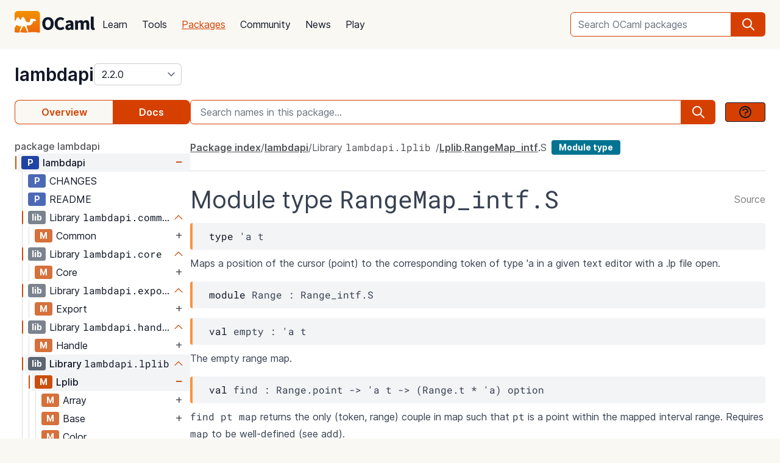

--- FILE ---
content_type: text/html; charset=utf-8
request_url: https://ocaml.org/p/lambdapi/2.2.0/doc/lambdapi.lplib/Lplib/RangeMap_intf/module-type-S/index.html
body_size: 28930
content:
<!DOCTYPE html>
<html lang="en">
  <head id="htmx-head">
    <meta charset="utf-8">
    <meta name="viewport" content="width=device-width, initial-scale=1, shrink-to-fit=no">
    
    <meta name="description" content="lambdapi 2.2.0: Proof assistant for the λΠ-calculus modulo rewriting">
    
    <meta name="twitter:title" content="lambdapi 2.2.0 · OCaml Package">
    
    <meta name="twitter:description" content="lambdapi 2.2.0: Proof assistant for the λΠ-calculus modulo rewriting">
    
    <meta name="twitter:image" content="https://ocaml.org/_/MWIyY2ZmMWM5YzdkYWNmYWI4NGQ0MDBjOGFiZTYxOTg/ocaml_org_social_media.png">
    <meta property="og:site_name" content="OCaml">
    <meta property="og:type" content="object">
    <meta property="og:title" content="lambdapi 2.2.0 · OCaml Package">
    
    <meta property="og:description" content="lambdapi 2.2.0: Proof assistant for the λΠ-calculus modulo rewriting">
    
    <meta name="og:image" content="https://ocaml.org/_/MWIyY2ZmMWM5YzdkYWNmYWI4NGQ0MDBjOGFiZTYxOTg/ocaml_org_social_media.png">
    <meta name="theme-color" content="#fff" >
    <meta name="color-scheme" content="white">
    
    <meta name="ahrefs-site-verification" content="6ff715b377cdcd566334b44ae8888791189ce24640c8a403eacdc3bcbaa9449b">
    <link rel="canonical" href="https://ocaml.org/p/lambdapi/2.2.0/doc//p/lambdapi/2.2.0/doc/index.html">
    
    <link rel="icon" type="image/x-icon" href="/_/ZDJmMjgzN2NkZmJlMzgxNGQxMTMxNGVlMzk1NzZkN2I/favicon.ico">
    <link rel="manifest" href="/manifest.json">
    
    <link rel="stylesheet" href="/_/ZDBlYzBjZTdmOGJmMGE2YmY3YjNmOGNkNGZkMmQ5ZWU/css/main.css">
    
    <link rel="stylesheet" href="/_/YjkzYTY5MGM5ZjdiZTQ5MWM3ZDBiMzFiZDUyNzEwOWM/css/doc.css">
    
    <link rel="stylesheet" href="/_/NmFjYjY5ZmIxYWRhMWQxMTQxODM4ZDEwYTgwMDcwNmI/vendors/font-files/inter.css">
    <link rel="stylesheet" href="/_/YjM3OGY4YzIwN2E2ZmUxZTczOWVkNDQwZWRhMDU0MGM/vendors/font-files/roboto-mono.css">
    <script defer src="/_/OWYyZDQyZjg4MTFlNWEzZjE4ZGY0YWM0OTU1NGEzYTI/vendors/alpine-clipboard.js"></script>
    <script defer src="/_/NGI1NjQzZjdkODY0MTY2MmViNThhM2VlZTYwMDk3NTI/vendors/alpine.min.js"></script>
    <script defer src="/_/YTNhODI2Yzg0Yzk4M2ZiNDcxYmRiYzdhY2FiN2Y0OWQ/vendors/htmx.min.js"></script>
    <!-- FIXME: remove plausible script when Plausible is retired -->
    <script defer data-domain="ocaml.org" src="https://plausible.ci.dev/js/script.js"></script>
    <script>
        !function(t,e){var o,n,p,r;e.__SV||(window.posthog=e,e._i=[],e.init=function(i,s,a){function g(t,e){var o=e.split(".");2==o.length&&(t=t[o[0]],e=o[1]),t[e]=function(){t.push([e].concat(Array.prototype.slice.call(arguments,0)))}}(p=t.createElement("script")).type="text/javascript",p.crossOrigin="anonymous",p.async=!0,p.src=s.api_host.replace(".i.posthog.com","-assets.i.posthog.com")+"/static/array.js",(r=t.getElementsByTagName("script")[0]).parentNode.insertBefore(p,r);var u=e;for(void 0!==a?u=e[a]=[]:a="posthog",u.people=u.people||[],u.toString=function(t){var e="posthog";return"posthog"!==a&&(e+="."+a),t||(e+=" (stub)"),e},u.people.toString=function(){return u.toString(1)+".people (stub)"},o="init me ws ys ps bs capture je Di ks register register_once register_for_session unregister unregister_for_session Ps getFeatureFlag getFeatureFlagPayload isFeatureEnabled reloadFeatureFlags updateEarlyAccessFeatureEnrollment getEarlyAccessFeatures on onFeatureFlags onSurveysLoaded onSessionId getSurveys getActiveMatchingSurveys renderSurvey canRenderSurvey canRenderSurveyAsync identify setPersonProperties group resetGroups setPersonPropertiesForFlags resetPersonPropertiesForFlags setGroupPropertiesForFlags resetGroupPropertiesForFlags reset get_distinct_id getGroups get_session_id get_session_replay_url alias set_config startSessionRecording stopSessionRecording sessionRecordingStarted captureException loadToolbar get_property getSessionProperty Es $s createPersonProfile Is opt_in_capturing opt_out_capturing has_opted_in_capturing has_opted_out_capturing clear_opt_in_out_capturing Ss debug xs getPageViewId captureTraceFeedback captureTraceMetric".split(" "),n=0;n<o.length;n++)g(u,o[n]);e._i.push([i,s,a])},e.__SV=1)}(document,window.posthog||[]);
        posthog.init('phc_OCqqItGZelQ6GJ5spVGiClX6FMqxWoDGBloGJVVSY5n', {
            api_host: 'https://posthog.ci.dev',
            person_profiles: 'identified_only', // or 'always' to create profiles for anonymous users as well
            enable_heatmaps: true,
        })
    </script>
    
    <link rel="search" href="/opensearch.xml" type="application/opensearchdescription+xml" title="OCaml">
    <title>lambdapi 2.2.0 · OCaml Package</title>
  </head>

  <body>
    <script>
      if (localStorage.theme === 'dark' || (!('theme' in localStorage) && window.matchMedia && window.matchMedia('(prefers-color-scheme: dark)').matches)) {
        document.body.classList.add("dark");
      } else {
        document.body.classList.remove("dark");
      }
    </script>
    

    <header
  class="h-20 flex items-center bg-sand dark:bg-dark-background_navigation"
  x-data="{ open: false }">
  <nav class="container-fluid wide header flex justify-between items-center gap-5 xl:gap-8">
    <ul class="order-0 space space-x-5 xl:space-x-8 items-center flex text-content font-medium dark:text-title dark:text-opacity-60 dark:font-semibold">
      <li style="width:132px">
        <a href="/" class="block pb-2">
          <img src="/_/MDBjN2M4YjIxY2Y1YWExZWE3Njk4M2FiZTg1NWZjNTM/logo-with-name.svg" width="132" alt="OCaml logo" class="dark:hidden">
          <img src="/_/MTE3YWE5YzJlZmExNmYyMmI3ZmEwYjliMDEwNDBkMDY/logo-with-name-white.svg" width="132" alt="OCaml logo" class="hidden dark:inline">
        </a>
      </li>
    </ul>
    <ul class="order-2 hidden lg:flex items-center">
      <li>
        <form
           x-data="{ row: null, col: 0, max: 0, total: 0 }"
       @submit="if (row !== null) { window.location = document.getElementById('package-autocomplete-'+row+'-'+col).getAttribute('href'); $event.stopPropagation(); $event.preventDefault(); return false }" 
          action="/packages/search" method="GET">
          <div class="dropdown-container flex items-center justify-center h-10 rounded-md focus-within:outline-primary_25 dark:focus-within:outline-dark-primary_40 focus-within:outline focus-within:outline-2 lg:w-56 xl:w-80" tabindex="0">
  <label for="q" class="sr-only">Search OCaml packages</label>
  <input
      type="search"
      name="q"
      placeholder="Search OCaml packages"
      @keydown.escape="$event.target.blur()"
      class="bg-white dark:bg-dark-card text-title dark:text-dark-title h-full w-full font-normal focus:border-primary dark:focus:border-dark-primary focus:ring-0 border-primary dark:border-dark-primary rounded-md rounded-r-none px-3 py-1 placeholder-text-content dark:placeholder:text-dark-content appearance-none focus:outline-none"
      @keydown.stop   @keyup.down="if (row === null) { row = 0; col = 0; } else { row +=1; if (row > max) { row = max } }"
        @keyup.up="if (row !== null) { row -=1; if (row < 0) { row = null } }"
        @keyup.right="if (col < 1) col++"
        @keyup.left="if (col >= 1) col--"
        :aria-activedescendant="row !== null ? 'package-autocomplete-'+row+'-'+col : null"

        hx-get="/packages/autocomplete"
        hx-params="q"
        hx-trigger="keyup changed, search"
        hx-target="#header-search-results"
        hx-indicator="#header-search-indicator"
        autocomplete="off"
        
  >
  
  <button
      aria-label="search"
      class="h-full flex items-center justify-center rounded-r-md bg-primary dark:bg-dark-primary text-white dark:text-dark-white px-4"
      type="submit"
  ><svg xmlns="http://www.w3.org/2000/svg" class="w-6 h-6" fill="none" viewBox="0 0 24 24" stroke="currentColor" aria-hidden="true">
  <path stroke-linecap="round" stroke-linejoin="round" stroke-width="2" d="M21 21l-6-6m2-5a7 7 0 11-14 0 7 7 0 0114 0z" />
</svg>

</button>

  <div class="dropdown w-full lg:w-[32rem] xl:w-[32rem] z-10 absolute rounded-md mt-12 shadow-2xl top-1 p-2 bg-background dark:bg-dark-background shadow-3xl dark:outline dark:outline-1 dark:outline-primary">
    <div id="header-search-results" aria-live="polite"></div>
<a class="flex py-2 px-2 mx-2 gap-4 hover:bg-primary_nav_block_hover_10 dark:hover:bg-dark-primary_nav_block_hover_10 font-normal rounded-md text-primary dark:text-dark-primary" href="/api">
  Standard Library API
  <svg xmlns="http://www.w3.org/2000/svg" class="w-6 h-6" fill="none" viewBox="0 0 24 24" stroke="currentColor" aria-hidden="true">
  <path stroke-linecap="round" stroke-linejoin="round" stroke-width="2" d="M10 6H6a2 2 0 00-2 2v10a2 2 0 002 2h10a2 2 0 002-2v-4M14 4h6m0 0v6m0-6L10 14"></path>
</svg>


</a>

</div>

</div>


        </form>
      </li>
    </ul>
    <ul class="order-1 mr-auto items-center hidden lg:flex font-medium dark:text-white dark:text-opacity-60 dark:font-semibold">
      
      <li><a href="/docs" class="block font-normal py-3 mg:py-4 px-1 lg:px-3 hover:text-primary dark:hover:text-dark-primary text-title dark:text-dark-title">Learn</a>


</li>
      
      <li><a href="/tools" class="block font-normal py-3 mg:py-4 px-1 lg:px-3 hover:text-primary dark:hover:text-dark-primary text-title dark:text-dark-title">Tools</a>


</li>
      
      <li><a href="/packages" class="block font-normal py-3 mg:py-4 px-1 lg:px-3 hover:text-primary dark:hover:text-dark-primary text-primary dark:text-dark-primary underline">Packages</a>


</li>
      
      <li><a href="/community" class="block font-normal py-3 mg:py-4 px-1 lg:px-3 hover:text-primary dark:hover:text-dark-primary text-title dark:text-dark-title">Community</a>


</li>
      
      <li><a href="/changelog" class="block font-normal py-3 mg:py-4 px-1 lg:px-3 hover:text-primary dark:hover:text-dark-primary text-title dark:text-dark-title">News</a>


</li>
      
      <li><a href="/play" class="block font-normal py-3 mg:py-4 px-1 lg:px-3 hover:text-primary dark:hover:text-dark-primary text-title dark:text-dark-title">Play</a>


</li>
      
    </ul>
    
    <ul class="order-1 lg:hidden flex items-center">
      <li
        class="h-12 w-12 hover:bg-primary_25 dark:hover:bg-primary_20 flex items-center justify-center rounded-full text-content dark:text-dark-title">
        <button aria-label="open menu" @click="open = ! open">
          <svg xmlns="http://www.w3.org/2000/svg" class="h-8 w-8" fill="none" viewBox="0 0 24 24" stroke="currentColor" aria-hidden="true">
  <path stroke-linecap="round" stroke-linejoin="round" stroke-width="2" d="M4 6h16M4 10h16M4 14h16M4 18h16" />
</svg>


        </button>
      </li>
    </ul>
  </nav>

  <div class="bg-black fixed w-full h-full left-0 top-0 opacity-60 z-40" x-show='open' x-cloak></div>

  <nav class="z-50 h-full fixed right-0 top-0 max-w-full w-96 bg-background dark:bg-dark-background shadow-lg" x-show="open" x-cloak
    @click.away="open = false" x-transition:enter="transition duration-200 ease-out"
    x-transition:enter-start="translate-x-full" x-transition:leave="transition duration-100 ease-in"
    x-transition:leave-end="translate-x-full">
    <ul class="text-content p-6 font-semibold">
      <li class="flex justify-between items-center">
        <a href="/">
          <img src="/_/MDBjN2M4YjIxY2Y1YWExZWE3Njk4M2FiZTg1NWZjNTM/logo-with-name.svg" width="132" alt="OCaml logo" class="dark:hidden">
          <img src="/_/MTE3YWE5YzJlZmExNmYyMmI3ZmEwYjliMDEwNDBkMDY/logo-with-name-white.svg" width="132" alt="OCaml logo" class="hidden dark:inline">
        </a>

        <div class=""
          x-on:click="open = false">
          <button aria-label="close" class="text-content dark:text-dark-title">
            <svg xmlns="http://www.w3.org/2000/svg" class="h-8 w-8" fill="none" viewBox="0 0 24 24" stroke="currentColor" aria-hidden="true">
  <path stroke-linecap="round" stroke-linejoin="round" stroke-width="2" d="M6 18L18 6M6 6l12 12" />
</svg>


          </button>
        </div>
      </li>
      <li class="mt-6 mb-3">
        <form action="/packages/search" method="GET">
          <div class="dropdown-container flex items-center justify-center h-10 rounded-md focus-within:outline-primary_25 dark:focus-within:outline-dark-primary_40 focus-within:outline focus-within:outline-2 " tabindex="0">
  <label for="q" class="sr-only">Search OCaml packages</label>
  <input
      type="search"
      name="q"
      placeholder="Search OCaml packages"
      @keydown.escape="$event.target.blur()"
      class="bg-white dark:bg-dark-card text-title dark:text-dark-title h-full w-full font-normal focus:border-primary dark:focus:border-dark-primary focus:ring-0 border-primary dark:border-dark-primary rounded-md rounded-r-none px-3 py-1 placeholder-text-content dark:placeholder:text-dark-content appearance-none focus:outline-none"
      
  >
  
  <button
      aria-label="search"
      class="h-full flex items-center justify-center rounded-r-md bg-primary dark:bg-dark-primary text-white dark:text-dark-white px-4"
      type="submit"
  ><svg xmlns="http://www.w3.org/2000/svg" class="w-6 h-6" fill="none" viewBox="0 0 24 24" stroke="currentColor" aria-hidden="true">
  <path stroke-linecap="round" stroke-linejoin="round" stroke-width="2" d="M21 21l-6-6m2-5a7 7 0 11-14 0 7 7 0 0114 0z" />
</svg>

</button>

  
</div>


        </form>
      </li>

      
      <li><a href="/docs" class="block font-normal py-3 mg:py-4 px-1 lg:px-3 hover:text-primary dark:hover:text-dark-primaryblock text-title dark:text-dark-title">Learn</a>


</li>
      
      <li><a href="/tools" class="block font-normal py-3 mg:py-4 px-1 lg:px-3 hover:text-primary dark:hover:text-dark-primaryblock text-title dark:text-dark-title">Tools</a>


</li>
      
      <li><a href="/packages" class="block font-normal py-3 mg:py-4 px-1 lg:px-3 hover:text-primary dark:hover:text-dark-primaryblock text-primary dark:text-dark-primary underline">Packages</a>


</li>
      
      <li><a href="/community" class="block font-normal py-3 mg:py-4 px-1 lg:px-3 hover:text-primary dark:hover:text-dark-primaryblock text-title dark:text-dark-title">Community</a>


</li>
      
      <li><a href="/changelog" class="block font-normal py-3 mg:py-4 px-1 lg:px-3 hover:text-primary dark:hover:text-dark-primaryblock text-title dark:text-dark-title">News</a>


</li>
      
      <li><a href="/play" class="block font-normal py-3 mg:py-4 px-1 lg:px-3 hover:text-primary dark:hover:text-dark-primaryblock text-title dark:text-dark-title">Play</a>


</li>
      
      <li>
        <a href="/api" class="flex py-3 px-1 gap-4 font-semibold text-primary dark:text-dark-primary">Standard Library API<svg xmlns="http://www.w3.org/2000/svg" class="w-6 h-6" fill="none" viewBox="0 0 24 24" stroke="currentColor" aria-hidden="true">
  <path stroke-linecap="round" stroke-linejoin="round" stroke-width="2" d="M10 6H6a2 2 0 00-2 2v10a2 2 0 002 2h10a2 2 0 002-2v-4M14 4h6m0 0v6m0-6L10 14"></path>
</svg>

</a>
      </li>
      <li class="mt-3 mb-6">
        <a href="/docs/get-started" class="w-full rounded font-normal py-3 px-7 flex items-center justify-center bg-primary dark:bg-dark-primary text-white dark:text-dark-title">Get started</a>
      </li>
      <li>
        <div class="space-x-6 text-2xl flex items-center">
          <a aria-label="OCaml's Discord" href="https://discord.gg/cCYQbqN" class="opacity-60 hover:opacity-100 text-content dark:text-dark-title hover:text-primary dark:hover:text-dark-primary">
            <svg xmlns="http://www.w3.org/2000/svg" class="w-6 h-6" fill="currentColor" viewBox="0 0 24 24" aria-hidden="true">
  <path fill-rule="evenodd" d="M18.9419 5.29661C17.6473 4.69088 16.263 4.25066 14.8157 4C14.638 4.32134 14.4304 4.75355 14.2872 5.09738C12.7487 4.86601 11.2245 4.86601 9.7143 5.09738C9.57116 4.75355 9.3588 4.32134 9.17947 4C7.73067 4.25066 6.3448 4.6925 5.05016 5.29982C2.43887 9.24582 1.73099 13.0938 2.08493 16.8872C3.81688 18.1805 5.49534 18.9662 7.14548 19.4804C7.55291 18.9196 7.91628 18.3235 8.22931 17.6953C7.63313 17.4688 7.06211 17.1892 6.52256 16.8647C6.6657 16.7586 6.80571 16.6478 6.94098 16.5337C10.2318 18.0729 13.8074 18.0729 17.0589 16.5337C17.1958 16.6478 17.3358 16.7586 17.4774 16.8647C16.9362 17.1908 16.3637 17.4704 15.7675 17.697C16.0805 18.3235 16.4423 18.9212 16.8513 19.4819C18.503 18.9678 20.183 18.1822 21.915 16.8872C22.3303 12.4897 21.2056 8.67705 18.9419 5.29661ZM8.67765 14.5543C7.68977 14.5543 6.87963 13.632 6.87963 12.509C6.87963 11.3859 7.67247 10.4621 8.67765 10.4621C9.68285 10.4621 10.493 11.3843 10.4757 12.509C10.4772 13.632 9.68285 14.5543 8.67765 14.5543ZM15.3223 14.5543C14.3344 14.5543 13.5243 13.632 13.5243 12.509C13.5243 11.3859 14.3171 10.4621 15.3223 10.4621C16.3275 10.4621 17.1376 11.3843 17.1203 12.509C17.1203 13.632 16.3275 14.5543 15.3223 14.5543Z" clip-rule="evenodd" />
</svg>


          </a>
          <a aria-label="The OCaml Compiler on GitHub" href="https://github.com/ocaml/ocaml" class="opacity-60 hover:opacity-100 text-content dark:text-dark-title hover:text-primary dark:hover:text-dark-primary">
            <svg xmlns="http://www.w3.org/2000/svg" class="w-6 h-6" fill="currentColor" viewBox="0 0 24 24" aria-hidden="true">
  <path fill-rule="evenodd" d="M12 2C6.477 2 2 6.484 2 12.017c0 4.425 2.865 8.18 6.839 9.504.5.092.682-.217.682-.483 0-.237-.008-.868-.013-1.703-2.782.605-3.369-1.343-3.369-1.343-.454-1.158-1.11-1.466-1.11-1.466-.908-.62.069-.608.069-.608 1.003.07 1.531 1.032 1.531 1.032.892 1.53 2.341 1.088 2.91.832.092-.647.35-1.088.636-1.338-2.22-.253-4.555-1.113-4.555-4.951 0-1.093.39-1.988 1.029-2.688-.103-.253-.446-1.272.098-2.65 0 0 .84-.27 2.75 1.026A9.564 9.564 0 0112 6.844c.85.004 1.705.115 2.504.337 1.909-1.296 2.747-1.027 2.747-1.027.546 1.379.202 2.398.1 2.651.64.7 1.028 1.595 1.028 2.688 0 3.848-2.339 4.695-4.566 4.943.359.309.678.92.678 1.855 0 1.338-.012 2.419-.012 2.747 0 .268.18.58.688.482A10.019 10.019 0 0022 12.017C22 6.484 17.522 2 12 2z" clip-rule="evenodd" />
</svg>


          </a>
          <a aria-label="The OCaml Language Twitter Account" href="https://twitter.com/ocaml_org" class="opacity-60 hover:opacity-100 text-content dark:text-dark-title hover:text-primary dark:hover:text-dark-primary">
            <svg xmlns="http://www.w3.org/2000/svg" class="w-6 h-6" fill="currentColor" viewBox="0 0 24 24" aria-hidden="true">
  <path d="M8.29 20.251c7.547 0 11.675-6.253 11.675-11.675 0-.178 0-.355-.012-.53A8.348 8.348 0 0022 5.92a8.19 8.19 0 01-2.357.646 4.118 4.118 0 001.804-2.27 8.224 8.224 0 01-2.605.996 4.107 4.107 0 00-6.993 3.743 11.65 11.65 0 01-8.457-4.287 4.106 4.106 0 001.27 5.477A4.072 4.072 0 012.8 9.713v.052a4.105 4.105 0 003.292 4.022 4.095 4.095 0 01-1.853.07 4.108 4.108 0 003.834 2.85A8.233 8.233 0 012 18.407a11.616 11.616 0 006.29 1.84" />
</svg>


          </a>
        </div>
      </li>
    </ul>
  </nav>
</header>
<script>
  window.addEventListener('keydown', function(event) { 
    if (event.key === "/") {
      // Check if the focused element is inside #editor1
      if (document.activeElement.closest("#editor1")) {
        return;
      }

      event.preventDefault(); 
      document.querySelector("input[type='search']").focus()
    }
  });
</script>


    <main class="bg-background dark:bg-dark-background"><div class="bg-background dark:bg-dark-background"
  x-on:click="search_instructions = false"
  x-data="{ sidebar: window.matchMedia('(min-width: 48em)').matches, 'search_instructions': false }" @resize.window="sidebar = window.matchMedia('(min-width: 48em)').matches" x-on:close-sidebar="sidebar=window.matchMedia('(min-width: 48em)').matches"
  >
  <div class="pt-6">
    <div class="container-fluid wide">
      <div class="flex justify-between flex-col md:flex-row">
        <div class="flex flex-col items-baseline" id="htmx-breadcrumbs">
          <div class="flex gap-4">
  <h1 class="m-0 text-3xl"><span class="sr-only">package </span><a class="font-semibold text-3xl text-title dark:text-dark-title" href="/p/lambdapi/2.2.0">lambdapi</a></h1>
  <select id="version" name="version" aria-label="version" onchange="location = this.value;"
    class="leading-8 appearance-none cursor-pointer py-0 rounded-md border border-separator_20 dark:border-dark-separator_30 text:title dark:text-dark-title bg-white dark:bg-dark-card pr-8"
    style="background-position: right 0.25rem center">
    
<option value="/p/lambdapi/latest/doc/lambdapi.lplib/Lplib/RangeMap_intf/module-type-S/index.html" >
  latest (3.0.0)
</option>

<option value="/p/lambdapi/3.0.0/doc/lambdapi.lplib/Lplib/RangeMap_intf/module-type-S/index.html" >
  3.0.0
</option>

<option value="/p/lambdapi/2.6.0/doc/lambdapi.lplib/Lplib/RangeMap_intf/module-type-S/index.html" >
  2.6.0
</option>

<option value="/p/lambdapi/2.5.1/doc/lambdapi.lplib/Lplib/RangeMap_intf/module-type-S/index.html" >
  2.5.1
</option>

<option value="/p/lambdapi/2.5.0/doc/lambdapi.lplib/Lplib/RangeMap_intf/module-type-S/index.html" >
  2.5.0
</option>

<option value="/p/lambdapi/2.4.1/doc/lambdapi.lplib/Lplib/RangeMap_intf/module-type-S/index.html" >
  2.4.1
</option>

<option value="/p/lambdapi/2.4.0/doc/lambdapi.lplib/Lplib/RangeMap_intf/module-type-S/index.html" >
  2.4.0
</option>

<option value="/p/lambdapi/2.3.1/doc/lambdapi.lplib/Lplib/RangeMap_intf/module-type-S/index.html" >
  2.3.1
</option>

<option value="/p/lambdapi/2.3.0/doc/lambdapi.lplib/Lplib/RangeMap_intf/module-type-S/index.html" >
  2.3.0
</option>

<option value="/p/lambdapi/2.2.1/doc/lambdapi.lplib/Lplib/RangeMap_intf/module-type-S/index.html" >
  2.2.1
</option>

<option value="/p/lambdapi/2.2.0/doc/lambdapi.lplib/Lplib/RangeMap_intf/module-type-S/index.html" selected>
  2.2.0
</option>

<option value="/p/lambdapi/2.1.0/doc/lambdapi.lplib/Lplib/RangeMap_intf/module-type-S/index.html" >
  2.1.0
</option>

<option value="/p/lambdapi/2.0.0/doc/lambdapi.lplib/Lplib/RangeMap_intf/module-type-S/index.html" >
  2.0.0
</option>

  </select>
</div>


        </div>
      </div>
      <button :title='(sidebar? "close" : "open")+" sidebar"' class="flex items-center bg-[#D54000] p-4 z-30 rounded-full text-white shadow-custom bottom-24 md:bottom-36 fixed md:hidden right-10"
      x-on:click="sidebar = ! sidebar">
        <svg xmlns="http://www.w3.org/2000/svg" class="h-6 w-6" fill="currentColor" viewBox="0 0 24 24" >
  <path d="M14.25 14.375H19.875C20.4962 14.375 21 13.8712 21 13.25V9.875C21 9.25377 20.4962 8.75 19.875 8.75H14.25C13.6288 8.75 13.125 9.25377 13.125 9.875V11H7.5V7.625H9.75C10.3712 7.625 10.875 7.12122 10.875 6.5V3.125C10.875 2.50378 10.3712 2 9.75 2H4.125C3.50378 2 3 2.50378 3 3.125V6.5C3 7.12122 3.50378 7.625 4.125 7.625H6.375V19.4375C6.375 19.7482 6.62677 20 6.9375 20H13.125V21.125C13.125 21.7462 13.6288 22.25 14.25 22.25H19.875C20.4962 22.25 21 21.7462 21 21.125V17.75C21 17.1288 20.4962 16.625 19.875 16.625H14.25C13.6288 16.625 13.125 17.1288 13.125 17.75V18.875H7.5V12.125H13.125V13.25C13.125 13.8712 13.6288 14.375 14.25 14.375ZM14.25 9.875H19.875V13.25H14.25V9.875ZM4.125 6.5V3.125H9.75V6.5H4.125ZM14.25 17.75H19.875V21.125H14.25V17.75Z"/>
</svg>


      </button>
      <div class="fixed z-10 inset-0 bg-tertiary_25 backdrop-blur-sm md:hidden"
        :class='sidebar ? "" : "hidden"' aria-hidden="true" x-on:click="sidebar = ! sidebar">
      </div>

      <button title="search" class="flex items-center bg-[#D54000] p-4 z-30 rounded-full text-white shadow-custom bottom-40 fixed right-10 md:hidden"
      x-on:click="document.getElementById('in-package-search-input').focus();">
        <svg xmlns="http://www.w3.org/2000/svg" class="h-6 w-6" fill="none" viewBox="0 0 24 24" stroke="currentColor" aria-hidden="true">
  <path stroke-linecap="round" stroke-linejoin="round" stroke-width="2" d="M21 21l-6-6m2-5a7 7 0 11-14 0 7 7 0 0114 0z" />
</svg>


        <span class="hidden md:flex font-semibold px-2">search</span>
      </button>

      <div class="flex gap-4 xl:gap-10 flex-col md:flex-row mt-6">
        <ol class="flex w-full md:w-60 lg:w-72 flex-shrink-0">
          <li class="flex flex-auto">
            <a class="w-full h-10 flex justify-center rounded-l-lg p-1 items-center font-semibold border border-r-0 border-primary dark:border-dark-primary text-primary dark:text-dark-primary bg-sand dark:bg-dark-card" href="/p/lambdapi/2.2.0">Overview</a>
          </li>
            
            <li class="flex flex-auto">
              <a class="w-full h-10 flex justify-center rounded-r-lg p-1 items-center font-semibold border border-l-0  border-primary dark:border-dark-primary bg-primary dark:bg-dark-primary text-white dark:text-dark-title" href="/p/lambdapi/2.2.0/doc/index.html">Docs</a>
            </li>
            
          </li>
        </ol>

        <div id="in-package-search" class="relative w-full">
          <div class="flex w-full items-center overflow-hidden">
            
              <input id="in-package-search-input" type="search" name="q" class="min-w-0 focus:border-primary dark:focus:border-dark-primary focus:ring-0 bg-white dark:bg-dark-card text-title dark:text-dark-title border-primary dark:border-dark-primary h-10 rounded-l-md appearance-none px-4 flex-grow placeholder-text-content dark:placeholder:text-dark-content"
                tabindex="1"
                autocomplete="off"
                aria-owns="in-package-search-results"
                aria-expanded="false"
                aria-autocomplete="list"
                aria-describedby="search-instructions"
                placeholder="Search names in this package..."
                onfocus="this.select(); this.setAttribute('aria-expanded', true)"
                onblur="this.setAttribute('aria-expanded', false)"
                >
              <div aria-hidden="true" class="h-10 rounded-r-md bg-primary dark:bg-dark-primary text-white dark:text-dark-white flex items-center justify-center px-4">
                <svg xmlns="http://www.w3.org/2000/svg" class="w-6 h-6" fill="none" viewBox="0 0 24 24" stroke="currentColor" aria-hidden="true">
  <path stroke-linecap="round" stroke-linejoin="round" stroke-width="2" d="M21 21l-6-6m2-5a7 7 0 11-14 0 7 7 0 0114 0z" />
</svg>


              </div>
              <button class="ml-4 btn btn-sm" @click.prevent.stop="search_instructions = !search_instructions" title="show search instructions">
              <svg xmlns="http://www.w3.org/2000/svg" class="w-6 h-6" fill="none" viewBox="0 0 24 24" stroke-width="1.5" stroke="currentColor">
  <path stroke-linecap="round" stroke-linejoin="round" stroke-width="2" d="M8.228 9c.549-1.165 2.03-2 3.772-2 2.21 0 4 1.343 4 3 0 1.4-1.278 2.575-3.006 2.907-.542.104-.994.54-.994 1.093m0 3h.01M21 12a9 9 0 11-18 0 9 9 0 0118 0z"></path>
</svg>


              </button>
            
          </div>

          <div id="search-instructions" x-show="search_instructions" class="absolute top-12 p-4 right-0 left-0 bg-background dark:bg-dark-background z-[22] w-full max-h-[60vh] overflow-y-auto border rounded-lg shadow-xl">
            <div class="prose dark:prose-invert text-sm">
  <p>You can search for identifiers within the package.</p>
  <p>in-package search v0.2.0</p>
</div>


          </div>

          <div id="in-package-search-results" aria-live="polite" class="absolute top-12 right-0 left-0 bg-background dark:bg-dark-background z-20 w-full max-h-[60vh] overflow-y-auto border rounded-lg shadow-xl">
          </div>
        </div>
      </div>

      <div class="flex md:gap-4 xl:gap-10">
        <div
          class="p-10 z-20 bg-background dark:bg-dark-background flex-col fixed h-screen overflow-auto md:flex left-0 top-0 md:sticky w-80 md:w-60 lg:w-72 md:px-0 md:pt-6 md:pb-24"
          x-show="sidebar" x-transition:enter="transition duration-200 ease-out"
          x-transition:enter-start="-translate-x-full" x-transition:leave="transition duration-100 ease-in"
          x-transition:leave-end="-translate-x-full">
          <div class="flex flex-col font-normal text-content dark:text-dark-content" id="htmx-sidebar">
  
  <div class="space-y-6 flex flex-col overflow-x:scroll">
    <div>
    <div x-cloak class="navmap pb-12" x-data='{active:["bGFtYmRhcGk=", "TGlicmFyeSA8Y29kZT5sYW1iZGFwaS5scGxpYjwvY29kZT4=", "THBsaWI=", "UmFuZ2VNYXBfaW50Zg==", "Uw=="]}'>
  
    <a class="py-1 font-medium text-content dark:text-dark-content hover:text-primary dark:hover:text-dark-primary transition-colors" href="/p/lambdapi/2.2.0/doc/index.html">
      package lambdapi
    </a>
  <ul>
    
    <li class="pl-0.5">
      <div x-data="{ open: true }">
  <div x-data='{idPath:["bGFtYmRhcGk="]}' class="box-border border border-transparent cursor-pointer pl-1 ml-1" :class="{ 'nav-expand': open, 'bg-gray-100 dark:bg-dark-tertiary_bt_hover font-medium dark:font-semibold' : idPath.every((v, i) => v === active[i])}">
    <div class="flex flex-nowrap items-center" title="Page lambdapi">
      <span class="icon-expand" x-on:click="open = ! open" :class="open ? 'open' : ''" >
        <span class=" navmap-tag page-tag"></span>
      </span>
      
      <a href="/p/lambdapi/2.2.0/doc/index.html" x-on:click="open = true ; active = idPath" hx-boost="true" hx-ext="multi-swap" hx-swap="multi:#htmx-head,#htmx-content,#htmx-right-sidebar,#htmx-breadcrumbs" hx-push-url="true" class="flex-1 flex-nowrap py-1 md:py-0.5 pr-1 text-title dark:text-dark-title truncate overflow-hidden truncate text-title dark:text-dark-title transition-colors hover:text-primary">
        lambdapi
      </a>
      <span x-on:click="open = ! open" class="sign-expand mr-2" :class="open ? 'open' : ''"></span>
      
    </div>
  </div>
  <ul x-show="open" class="ml-2.5 border-l border-white transition-colors">
    
      <li>
        <div x-data='{idPath:["bGFtYmRhcGk=", "Q0hBTkdFUw=="]}' class="box-border border pl-1 ml-1 border-transparent" :class="{ 'bg-gray-200 dark:bg-dark-tertiary_bt_hover font-medium' : idPath.every((v, i) => v === active[i])}">
  <div class="flex flex-nowrap" title="Page CHANGES">
    
    <a href="/p/lambdapi/2.2.0/doc/CHANGES.html" x-on:click="open = true ; active = idPath" hx-boost="true" hx-ext="multi-swap" hx-swap="multi:#htmx-head,#htmx-content,#htmx-right-sidebar,#htmx-breadcrumbs" hx-push-url="true" class="flex">
    <span class="no-expand"><span class="opacity-80 navmap-tag page-tag"></span></span>
    </a>
    <a href="/p/lambdapi/2.2.0/doc/CHANGES.html" x-on:click="open = true ; active = idPath" hx-boost="true" hx-ext="multi-swap" hx-swap="multi:#htmx-head,#htmx-content,#htmx-right-sidebar,#htmx-breadcrumbs" hx-push-url="true" class="flex-1 flex-nowrap py-1 md:py-0.5 pr-1 text-title dark:text-dark-title truncate overflow-hidden truncate text-title dark:text-dark-title transition-colors hover:text-primary">
      CHANGES
    </a>
    
  </div>
</div>

      </li>
    
      <li>
        <div x-data='{idPath:["bGFtYmRhcGk=", "UkVBRE1F"]}' class="box-border border pl-1 ml-1 border-transparent" :class="{ 'bg-gray-200 dark:bg-dark-tertiary_bt_hover font-medium' : idPath.every((v, i) => v === active[i])}">
  <div class="flex flex-nowrap" title="Page README">
    
    <a href="/p/lambdapi/2.2.0/doc/README.html" x-on:click="open = true ; active = idPath" hx-boost="true" hx-ext="multi-swap" hx-swap="multi:#htmx-head,#htmx-content,#htmx-right-sidebar,#htmx-breadcrumbs" hx-push-url="true" class="flex">
    <span class="no-expand"><span class="opacity-80 navmap-tag page-tag"></span></span>
    </a>
    <a href="/p/lambdapi/2.2.0/doc/README.html" x-on:click="open = true ; active = idPath" hx-boost="true" hx-ext="multi-swap" hx-swap="multi:#htmx-head,#htmx-content,#htmx-right-sidebar,#htmx-breadcrumbs" hx-push-url="true" class="flex-1 flex-nowrap py-1 md:py-0.5 pr-1 text-title dark:text-dark-title truncate overflow-hidden truncate text-title dark:text-dark-title transition-colors hover:text-primary">
      README
    </a>
    
  </div>
</div>

      </li>
    
      <li>
        <div x-data="{ open: true }">
  <div x-data='{idPath:["bGFtYmRhcGk=", "TGlicmFyeSA8Y29kZT5sYW1iZGFwaS5jb21tb248L2NvZGU+"]}' class="box-border border border-transparent cursor-pointer pl-1 ml-1" :class="{ 'nav-expand': open, 'bg-gray-100 dark:bg-dark-tertiary_bt_hover font-medium dark:font-semibold' : idPath.every((v, i) => v === active[i])}">
    <div class="flex flex-nowrap items-center" title="Library Library &lt;code&gt;lambdapi.common&lt;/code&gt;">
      <span class="icon-expand" x-on:click="open = ! open" :class="open ? 'open' : ''" >
        <span class="opacity-80 navmap-tag library-tag"></span>
      </span>
      
        <span x-on:click="open = ! open" class="flex-1 flex-nowrap py-1 md:py-0.5 pr-1 text-title dark:text-dark-title truncate gray-900">
          Library <code>lambdapi.common</code> 
        </span>
        <span x-on:click="open = ! open" class="arrow-expand mr-2" :class="open ? 'open' : ''"><svg xmlns="http://www.w3.org/2000/svg" class="h-5 w-5" fill="none" viewBox="0 0 24 24" stroke-width="1.5" stroke="currentColor" aria-hidden="true">
    <path stroke-linecap="round" stroke-linejoin="round" d="M19 9l-7 7-7-7" />
</svg>

</span>
      
    </div>
  </div>
  <ul x-show="open" class="ml-2.5 border-l border-white transition-colors">
    
      <li>
        <div x-data="{ open: false }">
  <div x-data='{idPath:["bGFtYmRhcGk=", "TGlicmFyeSA8Y29kZT5sYW1iZGFwaS5jb21tb248L2NvZGU+", "Q29tbW9u"]}' class="box-border border border-transparent cursor-pointer pl-1 ml-1" :class="{ 'nav-expand': open, 'bg-gray-100 dark:bg-dark-tertiary_bt_hover font-medium dark:font-semibold' : idPath.every((v, i) => v === active[i])}">
    <div class="flex flex-nowrap items-center" title="Module Common">
      <span class="icon-expand" x-on:click="open = ! open" :class="open ? 'open' : ''" >
        <span class="opacity-80 navmap-tag module-tag"></span>
      </span>
      
      <a href="/p/lambdapi/2.2.0/doc/lambdapi.common/Common/index.html" x-on:click="open = true ; active = idPath" hx-boost="true" hx-ext="multi-swap" hx-swap="multi:#htmx-head,#htmx-content,#htmx-right-sidebar,#htmx-breadcrumbs" hx-push-url="true" class="flex-1 flex-nowrap py-1 md:py-0.5 pr-1 text-title dark:text-dark-title truncate overflow-hidden truncate text-title dark:text-dark-title transition-colors hover:text-primary">
        Common
      </a>
      <span x-on:click="open = ! open" class="sign-expand mr-2" :class="open ? 'open' : ''"></span>
      
    </div>
  </div>
  <ul x-show="open" class="ml-2.5 border-l border-white transition-colors">
    
      <li>
        <div x-data="{ open: false }">
  <div x-data='{idPath:["bGFtYmRhcGk=", "TGlicmFyeSA8Y29kZT5sYW1iZGFwaS5jb21tb248L2NvZGU+", "Q29tbW9u", "Q29uc29sZQ=="]}' class="box-border border border-transparent cursor-pointer pl-1 ml-1" :class="{ 'nav-expand': open, 'bg-gray-100 dark:bg-dark-tertiary_bt_hover font-medium dark:font-semibold' : idPath.every((v, i) => v === active[i])}">
    <div class="flex flex-nowrap items-center" title="Module Console">
      <span class="icon-expand" x-on:click="open = ! open" :class="open ? 'open' : ''" >
        <span class="opacity-80 navmap-tag module-tag"></span>
      </span>
      
      <a href="/p/lambdapi/2.2.0/doc/lambdapi.common/Common/Console/index.html" x-on:click="open = true ; active = idPath" hx-boost="true" hx-ext="multi-swap" hx-swap="multi:#htmx-head,#htmx-content,#htmx-right-sidebar,#htmx-breadcrumbs" hx-push-url="true" class="flex-1 flex-nowrap py-1 md:py-0.5 pr-1 text-title dark:text-dark-title truncate overflow-hidden truncate text-title dark:text-dark-title transition-colors hover:text-primary">
        Console
      </a>
      <span x-on:click="open = ! open" class="sign-expand mr-2" :class="open ? 'open' : ''"></span>
      
    </div>
  </div>
  <ul x-show="open" class="ml-2.5 border-l border-white transition-colors">
    
      <li>
        <div x-data='{idPath:["bGFtYmRhcGk=", "TGlicmFyeSA8Y29kZT5sYW1iZGFwaS5jb21tb248L2NvZGU+", "Q29tbW9u", "Q29uc29sZQ==", "U3RhdGU="]}' class="box-border border pl-1 ml-1 border-transparent" :class="{ 'bg-gray-200 dark:bg-dark-tertiary_bt_hover font-medium' : idPath.every((v, i) => v === active[i])}">
  <div class="flex flex-nowrap" title="Module State">
    
    <a href="/p/lambdapi/2.2.0/doc/lambdapi.common/Common/Console/State/index.html" x-on:click="open = true ; active = idPath" hx-boost="true" hx-ext="multi-swap" hx-swap="multi:#htmx-head,#htmx-content,#htmx-right-sidebar,#htmx-breadcrumbs" hx-push-url="true" class="flex">
    <span class="no-expand"><span class="opacity-80 navmap-tag module-tag"></span></span>
    </a>
    <a href="/p/lambdapi/2.2.0/doc/lambdapi.common/Common/Console/State/index.html" x-on:click="open = true ; active = idPath" hx-boost="true" hx-ext="multi-swap" hx-swap="multi:#htmx-head,#htmx-content,#htmx-right-sidebar,#htmx-breadcrumbs" hx-push-url="true" class="flex-1 flex-nowrap py-1 md:py-0.5 pr-1 text-title dark:text-dark-title truncate overflow-hidden truncate text-title dark:text-dark-title transition-colors hover:text-primary">
      State
    </a>
    
  </div>
</div>

      </li>
    
  </ul>
</div>



      </li>
    
      <li>
        <div x-data="{ open: false }">
  <div x-data='{idPath:["bGFtYmRhcGk=", "TGlicmFyeSA8Y29kZT5sYW1iZGFwaS5jb21tb248L2NvZGU+", "Q29tbW9u", "RGVidWc="]}' class="box-border border border-transparent cursor-pointer pl-1 ml-1" :class="{ 'nav-expand': open, 'bg-gray-100 dark:bg-dark-tertiary_bt_hover font-medium dark:font-semibold' : idPath.every((v, i) => v === active[i])}">
    <div class="flex flex-nowrap items-center" title="Module Debug">
      <span class="icon-expand" x-on:click="open = ! open" :class="open ? 'open' : ''" >
        <span class="opacity-80 navmap-tag module-tag"></span>
      </span>
      
      <a href="/p/lambdapi/2.2.0/doc/lambdapi.common/Common/Debug/index.html" x-on:click="open = true ; active = idPath" hx-boost="true" hx-ext="multi-swap" hx-swap="multi:#htmx-head,#htmx-content,#htmx-right-sidebar,#htmx-breadcrumbs" hx-push-url="true" class="flex-1 flex-nowrap py-1 md:py-0.5 pr-1 text-title dark:text-dark-title truncate overflow-hidden truncate text-title dark:text-dark-title transition-colors hover:text-primary">
        Debug
      </a>
      <span x-on:click="open = ! open" class="sign-expand mr-2" :class="open ? 'open' : ''"></span>
      
    </div>
  </div>
  <ul x-show="open" class="ml-2.5 border-l border-white transition-colors">
    
      <li>
        <div x-data='{idPath:["bGFtYmRhcGk=", "TGlicmFyeSA8Y29kZT5sYW1iZGFwaS5jb21tb248L2NvZGU+", "Q29tbW9u", "RGVidWc=", "RA=="]}' class="box-border border pl-1 ml-1 border-transparent" :class="{ 'bg-gray-200 dark:bg-dark-tertiary_bt_hover font-medium' : idPath.every((v, i) => v === active[i])}">
  <div class="flex flex-nowrap" title="Module D">
    
    <a href="/p/lambdapi/2.2.0/doc/lambdapi.common/Common/Debug/D/index.html" x-on:click="open = true ; active = idPath" hx-boost="true" hx-ext="multi-swap" hx-swap="multi:#htmx-head,#htmx-content,#htmx-right-sidebar,#htmx-breadcrumbs" hx-push-url="true" class="flex">
    <span class="no-expand"><span class="opacity-80 navmap-tag module-tag"></span></span>
    </a>
    <a href="/p/lambdapi/2.2.0/doc/lambdapi.common/Common/Debug/D/index.html" x-on:click="open = true ; active = idPath" hx-boost="true" hx-ext="multi-swap" hx-swap="multi:#htmx-head,#htmx-content,#htmx-right-sidebar,#htmx-breadcrumbs" hx-push-url="true" class="flex-1 flex-nowrap py-1 md:py-0.5 pr-1 text-title dark:text-dark-title truncate overflow-hidden truncate text-title dark:text-dark-title transition-colors hover:text-primary">
      D
    </a>
    
  </div>
</div>

      </li>
    
  </ul>
</div>



      </li>
    
      <li>
        <div x-data='{idPath:["bGFtYmRhcGk=", "TGlicmFyeSA8Y29kZT5sYW1iZGFwaS5jb21tb248L2NvZGU+", "Q29tbW9u", "RXJyb3I="]}' class="box-border border pl-1 ml-1 border-transparent" :class="{ 'bg-gray-200 dark:bg-dark-tertiary_bt_hover font-medium' : idPath.every((v, i) => v === active[i])}">
  <div class="flex flex-nowrap" title="Module Error">
    
    <a href="/p/lambdapi/2.2.0/doc/lambdapi.common/Common/Error/index.html" x-on:click="open = true ; active = idPath" hx-boost="true" hx-ext="multi-swap" hx-swap="multi:#htmx-head,#htmx-content,#htmx-right-sidebar,#htmx-breadcrumbs" hx-push-url="true" class="flex">
    <span class="no-expand"><span class="opacity-80 navmap-tag module-tag"></span></span>
    </a>
    <a href="/p/lambdapi/2.2.0/doc/lambdapi.common/Common/Error/index.html" x-on:click="open = true ; active = idPath" hx-boost="true" hx-ext="multi-swap" hx-swap="multi:#htmx-head,#htmx-content,#htmx-right-sidebar,#htmx-breadcrumbs" hx-push-url="true" class="flex-1 flex-nowrap py-1 md:py-0.5 pr-1 text-title dark:text-dark-title truncate overflow-hidden truncate text-title dark:text-dark-title transition-colors hover:text-primary">
      Error
    </a>
    
  </div>
</div>

      </li>
    
      <li>
        <div x-data='{idPath:["bGFtYmRhcGk=", "TGlicmFyeSA8Y29kZT5sYW1iZGFwaS5jb21tb248L2NvZGU+", "Q29tbW9u", "RXNjYXBl"]}' class="box-border border pl-1 ml-1 border-transparent" :class="{ 'bg-gray-200 dark:bg-dark-tertiary_bt_hover font-medium' : idPath.every((v, i) => v === active[i])}">
  <div class="flex flex-nowrap" title="Module Escape">
    
    <a href="/p/lambdapi/2.2.0/doc/lambdapi.common/Common/Escape/index.html" x-on:click="open = true ; active = idPath" hx-boost="true" hx-ext="multi-swap" hx-swap="multi:#htmx-head,#htmx-content,#htmx-right-sidebar,#htmx-breadcrumbs" hx-push-url="true" class="flex">
    <span class="no-expand"><span class="opacity-80 navmap-tag module-tag"></span></span>
    </a>
    <a href="/p/lambdapi/2.2.0/doc/lambdapi.common/Common/Escape/index.html" x-on:click="open = true ; active = idPath" hx-boost="true" hx-ext="multi-swap" hx-swap="multi:#htmx-head,#htmx-content,#htmx-right-sidebar,#htmx-breadcrumbs" hx-push-url="true" class="flex-1 flex-nowrap py-1 md:py-0.5 pr-1 text-title dark:text-dark-title truncate overflow-hidden truncate text-title dark:text-dark-title transition-colors hover:text-primary">
      Escape
    </a>
    
  </div>
</div>

      </li>
    
      <li>
        <div x-data="{ open: false }">
  <div x-data='{idPath:["bGFtYmRhcGk=", "TGlicmFyeSA8Y29kZT5sYW1iZGFwaS5jb21tb248L2NvZGU+", "Q29tbW9u", "TGlicmFyeQ=="]}' class="box-border border border-transparent cursor-pointer pl-1 ml-1" :class="{ 'nav-expand': open, 'bg-gray-100 dark:bg-dark-tertiary_bt_hover font-medium dark:font-semibold' : idPath.every((v, i) => v === active[i])}">
    <div class="flex flex-nowrap items-center" title="Module Library">
      <span class="icon-expand" x-on:click="open = ! open" :class="open ? 'open' : ''" >
        <span class="opacity-80 navmap-tag module-tag"></span>
      </span>
      
      <a href="/p/lambdapi/2.2.0/doc/lambdapi.common/Common/Library/index.html" x-on:click="open = true ; active = idPath" hx-boost="true" hx-ext="multi-swap" hx-swap="multi:#htmx-head,#htmx-content,#htmx-right-sidebar,#htmx-breadcrumbs" hx-push-url="true" class="flex-1 flex-nowrap py-1 md:py-0.5 pr-1 text-title dark:text-dark-title truncate overflow-hidden truncate text-title dark:text-dark-title transition-colors hover:text-primary">
        Library
      </a>
      <span x-on:click="open = ! open" class="sign-expand mr-2" :class="open ? 'open' : ''"></span>
      
    </div>
  </div>
  <ul x-show="open" class="ml-2.5 border-l border-white transition-colors">
    
      <li>
        <div x-data='{idPath:["bGFtYmRhcGk=", "TGlicmFyeSA8Y29kZT5sYW1iZGFwaS5jb21tb248L2NvZGU+", "Q29tbW9u", "TGlicmFyeQ==", "TGliTWFw"]}' class="box-border border pl-1 ml-1 border-transparent" :class="{ 'bg-gray-200 dark:bg-dark-tertiary_bt_hover font-medium' : idPath.every((v, i) => v === active[i])}">
  <div class="flex flex-nowrap" title="Module LibMap">
    
    <a href="/p/lambdapi/2.2.0/doc/lambdapi.common/Common/Library/LibMap/index.html" x-on:click="open = true ; active = idPath" hx-boost="true" hx-ext="multi-swap" hx-swap="multi:#htmx-head,#htmx-content,#htmx-right-sidebar,#htmx-breadcrumbs" hx-push-url="true" class="flex">
    <span class="no-expand"><span class="opacity-80 navmap-tag module-tag"></span></span>
    </a>
    <a href="/p/lambdapi/2.2.0/doc/lambdapi.common/Common/Library/LibMap/index.html" x-on:click="open = true ; active = idPath" hx-boost="true" hx-ext="multi-swap" hx-swap="multi:#htmx-head,#htmx-content,#htmx-right-sidebar,#htmx-breadcrumbs" hx-push-url="true" class="flex-1 flex-nowrap py-1 md:py-0.5 pr-1 text-title dark:text-dark-title truncate overflow-hidden truncate text-title dark:text-dark-title transition-colors hover:text-primary">
      LibMap
    </a>
    
  </div>
</div>

      </li>
    
  </ul>
</div>



      </li>
    
      <li>
        <div x-data='{idPath:["bGFtYmRhcGk=", "TGlicmFyeSA8Y29kZT5sYW1iZGFwaS5jb21tb248L2NvZGU+", "Q29tbW9u", "TG9nZ2Vy"]}' class="box-border border pl-1 ml-1 border-transparent" :class="{ 'bg-gray-200 dark:bg-dark-tertiary_bt_hover font-medium' : idPath.every((v, i) => v === active[i])}">
  <div class="flex flex-nowrap" title="Module Logger">
    
    <a href="/p/lambdapi/2.2.0/doc/lambdapi.common/Common/Logger/index.html" x-on:click="open = true ; active = idPath" hx-boost="true" hx-ext="multi-swap" hx-swap="multi:#htmx-head,#htmx-content,#htmx-right-sidebar,#htmx-breadcrumbs" hx-push-url="true" class="flex">
    <span class="no-expand"><span class="opacity-80 navmap-tag module-tag"></span></span>
    </a>
    <a href="/p/lambdapi/2.2.0/doc/lambdapi.common/Common/Logger/index.html" x-on:click="open = true ; active = idPath" hx-boost="true" hx-ext="multi-swap" hx-swap="multi:#htmx-head,#htmx-content,#htmx-right-sidebar,#htmx-breadcrumbs" hx-push-url="true" class="flex-1 flex-nowrap py-1 md:py-0.5 pr-1 text-title dark:text-dark-title truncate overflow-hidden truncate text-title dark:text-dark-title transition-colors hover:text-primary">
      Logger
    </a>
    
  </div>
</div>

      </li>
    
      <li>
        <div x-data="{ open: false }">
  <div x-data='{idPath:["bGFtYmRhcGk=", "TGlicmFyeSA8Y29kZT5sYW1iZGFwaS5jb21tb248L2NvZGU+", "Q29tbW9u", "UGF0aA=="]}' class="box-border border border-transparent cursor-pointer pl-1 ml-1" :class="{ 'nav-expand': open, 'bg-gray-100 dark:bg-dark-tertiary_bt_hover font-medium dark:font-semibold' : idPath.every((v, i) => v === active[i])}">
    <div class="flex flex-nowrap items-center" title="Module Path">
      <span class="icon-expand" x-on:click="open = ! open" :class="open ? 'open' : ''" >
        <span class="opacity-80 navmap-tag module-tag"></span>
      </span>
      
      <a href="/p/lambdapi/2.2.0/doc/lambdapi.common/Common/Path/index.html" x-on:click="open = true ; active = idPath" hx-boost="true" hx-ext="multi-swap" hx-swap="multi:#htmx-head,#htmx-content,#htmx-right-sidebar,#htmx-breadcrumbs" hx-push-url="true" class="flex-1 flex-nowrap py-1 md:py-0.5 pr-1 text-title dark:text-dark-title truncate overflow-hidden truncate text-title dark:text-dark-title transition-colors hover:text-primary">
        Path
      </a>
      <span x-on:click="open = ! open" class="sign-expand mr-2" :class="open ? 'open' : ''"></span>
      
    </div>
  </div>
  <ul x-show="open" class="ml-2.5 border-l border-white transition-colors">
    
      <li>
        <div x-data='{idPath:["bGFtYmRhcGk=", "TGlicmFyeSA8Y29kZT5sYW1iZGFwaS5jb21tb248L2NvZGU+", "Q29tbW9u", "UGF0aA==", "UGF0aA=="]}' class="box-border border pl-1 ml-1 border-transparent" :class="{ 'bg-gray-200 dark:bg-dark-tertiary_bt_hover font-medium' : idPath.every((v, i) => v === active[i])}">
  <div class="flex flex-nowrap" title="Module Path">
    
    <a href="/p/lambdapi/2.2.0/doc/lambdapi.common/Common/Path/Path/index.html" x-on:click="open = true ; active = idPath" hx-boost="true" hx-ext="multi-swap" hx-swap="multi:#htmx-head,#htmx-content,#htmx-right-sidebar,#htmx-breadcrumbs" hx-push-url="true" class="flex">
    <span class="no-expand"><span class="opacity-80 navmap-tag module-tag"></span></span>
    </a>
    <a href="/p/lambdapi/2.2.0/doc/lambdapi.common/Common/Path/Path/index.html" x-on:click="open = true ; active = idPath" hx-boost="true" hx-ext="multi-swap" hx-swap="multi:#htmx-head,#htmx-content,#htmx-right-sidebar,#htmx-breadcrumbs" hx-push-url="true" class="flex-1 flex-nowrap py-1 md:py-0.5 pr-1 text-title dark:text-dark-title truncate overflow-hidden truncate text-title dark:text-dark-title transition-colors hover:text-primary">
      Path
    </a>
    
  </div>
</div>

      </li>
    
      <li>
        <div x-data='{idPath:["bGFtYmRhcGk=", "TGlicmFyeSA8Y29kZT5sYW1iZGFwaS5jb21tb248L2NvZGU+", "Q29tbW9u", "UGF0aA==", "U2V0"]}' class="box-border border pl-1 ml-1 border-transparent" :class="{ 'bg-gray-200 dark:bg-dark-tertiary_bt_hover font-medium' : idPath.every((v, i) => v === active[i])}">
  <div class="flex flex-nowrap" title="Module Set">
    
    <a href="/p/lambdapi/2.2.0/doc/lambdapi.common/Common/Path/Set/index.html" x-on:click="open = true ; active = idPath" hx-boost="true" hx-ext="multi-swap" hx-swap="multi:#htmx-head,#htmx-content,#htmx-right-sidebar,#htmx-breadcrumbs" hx-push-url="true" class="flex">
    <span class="no-expand"><span class="opacity-80 navmap-tag module-tag"></span></span>
    </a>
    <a href="/p/lambdapi/2.2.0/doc/lambdapi.common/Common/Path/Set/index.html" x-on:click="open = true ; active = idPath" hx-boost="true" hx-ext="multi-swap" hx-swap="multi:#htmx-head,#htmx-content,#htmx-right-sidebar,#htmx-breadcrumbs" hx-push-url="true" class="flex-1 flex-nowrap py-1 md:py-0.5 pr-1 text-title dark:text-dark-title truncate overflow-hidden truncate text-title dark:text-dark-title transition-colors hover:text-primary">
      Set
    </a>
    
  </div>
</div>

      </li>
    
      <li>
        <div x-data='{idPath:["bGFtYmRhcGk=", "TGlicmFyeSA8Y29kZT5sYW1iZGFwaS5jb21tb248L2NvZGU+", "Q29tbW9u", "UGF0aA==", "TWFw"]}' class="box-border border pl-1 ml-1 border-transparent" :class="{ 'bg-gray-200 dark:bg-dark-tertiary_bt_hover font-medium' : idPath.every((v, i) => v === active[i])}">
  <div class="flex flex-nowrap" title="Module Map">
    
    <a href="/p/lambdapi/2.2.0/doc/lambdapi.common/Common/Path/Map/index.html" x-on:click="open = true ; active = idPath" hx-boost="true" hx-ext="multi-swap" hx-swap="multi:#htmx-head,#htmx-content,#htmx-right-sidebar,#htmx-breadcrumbs" hx-push-url="true" class="flex">
    <span class="no-expand"><span class="opacity-80 navmap-tag module-tag"></span></span>
    </a>
    <a href="/p/lambdapi/2.2.0/doc/lambdapi.common/Common/Path/Map/index.html" x-on:click="open = true ; active = idPath" hx-boost="true" hx-ext="multi-swap" hx-swap="multi:#htmx-head,#htmx-content,#htmx-right-sidebar,#htmx-breadcrumbs" hx-push-url="true" class="flex-1 flex-nowrap py-1 md:py-0.5 pr-1 text-title dark:text-dark-title truncate overflow-hidden truncate text-title dark:text-dark-title transition-colors hover:text-primary">
      Map
    </a>
    
  </div>
</div>

      </li>
    
  </ul>
</div>



      </li>
    
      <li>
        <div x-data='{idPath:["bGFtYmRhcGk=", "TGlicmFyeSA8Y29kZT5sYW1iZGFwaS5jb21tb248L2NvZGU+", "Q29tbW9u", "UG9z"]}' class="box-border border pl-1 ml-1 border-transparent" :class="{ 'bg-gray-200 dark:bg-dark-tertiary_bt_hover font-medium' : idPath.every((v, i) => v === active[i])}">
  <div class="flex flex-nowrap" title="Module Pos">
    
    <a href="/p/lambdapi/2.2.0/doc/lambdapi.common/Common/Pos/index.html" x-on:click="open = true ; active = idPath" hx-boost="true" hx-ext="multi-swap" hx-swap="multi:#htmx-head,#htmx-content,#htmx-right-sidebar,#htmx-breadcrumbs" hx-push-url="true" class="flex">
    <span class="no-expand"><span class="opacity-80 navmap-tag module-tag"></span></span>
    </a>
    <a href="/p/lambdapi/2.2.0/doc/lambdapi.common/Common/Pos/index.html" x-on:click="open = true ; active = idPath" hx-boost="true" hx-ext="multi-swap" hx-swap="multi:#htmx-head,#htmx-content,#htmx-right-sidebar,#htmx-breadcrumbs" hx-push-url="true" class="flex-1 flex-nowrap py-1 md:py-0.5 pr-1 text-title dark:text-dark-title truncate overflow-hidden truncate text-title dark:text-dark-title transition-colors hover:text-primary">
      Pos
    </a>
    
  </div>
</div>

      </li>
    
  </ul>
</div>



      </li>
    
  </ul>
</div>



      </li>
    
      <li>
        <div x-data="{ open: true }">
  <div x-data='{idPath:["bGFtYmRhcGk=", "TGlicmFyeSA8Y29kZT5sYW1iZGFwaS5jb3JlPC9jb2RlPg=="]}' class="box-border border border-transparent cursor-pointer pl-1 ml-1" :class="{ 'nav-expand': open, 'bg-gray-100 dark:bg-dark-tertiary_bt_hover font-medium dark:font-semibold' : idPath.every((v, i) => v === active[i])}">
    <div class="flex flex-nowrap items-center" title="Library Library &lt;code&gt;lambdapi.core&lt;/code&gt;">
      <span class="icon-expand" x-on:click="open = ! open" :class="open ? 'open' : ''" >
        <span class="opacity-80 navmap-tag library-tag"></span>
      </span>
      
        <span x-on:click="open = ! open" class="flex-1 flex-nowrap py-1 md:py-0.5 pr-1 text-title dark:text-dark-title truncate gray-900">
          Library <code>lambdapi.core</code> 
        </span>
        <span x-on:click="open = ! open" class="arrow-expand mr-2" :class="open ? 'open' : ''"><svg xmlns="http://www.w3.org/2000/svg" class="h-5 w-5" fill="none" viewBox="0 0 24 24" stroke-width="1.5" stroke="currentColor" aria-hidden="true">
    <path stroke-linecap="round" stroke-linejoin="round" d="M19 9l-7 7-7-7" />
</svg>

</span>
      
    </div>
  </div>
  <ul x-show="open" class="ml-2.5 border-l border-white transition-colors">
    
      <li>
        <div x-data="{ open: false }">
  <div x-data='{idPath:["bGFtYmRhcGk=", "TGlicmFyeSA8Y29kZT5sYW1iZGFwaS5jb3JlPC9jb2RlPg==", "Q29yZQ=="]}' class="box-border border border-transparent cursor-pointer pl-1 ml-1" :class="{ 'nav-expand': open, 'bg-gray-100 dark:bg-dark-tertiary_bt_hover font-medium dark:font-semibold' : idPath.every((v, i) => v === active[i])}">
    <div class="flex flex-nowrap items-center" title="Module Core">
      <span class="icon-expand" x-on:click="open = ! open" :class="open ? 'open' : ''" >
        <span class="opacity-80 navmap-tag module-tag"></span>
      </span>
      
      <a href="/p/lambdapi/2.2.0/doc/lambdapi.core/Core/index.html" x-on:click="open = true ; active = idPath" hx-boost="true" hx-ext="multi-swap" hx-swap="multi:#htmx-head,#htmx-content,#htmx-right-sidebar,#htmx-breadcrumbs" hx-push-url="true" class="flex-1 flex-nowrap py-1 md:py-0.5 pr-1 text-title dark:text-dark-title truncate overflow-hidden truncate text-title dark:text-dark-title transition-colors hover:text-primary">
        Core
      </a>
      <span x-on:click="open = ! open" class="sign-expand mr-2" :class="open ? 'open' : ''"></span>
      
    </div>
  </div>
  <ul x-show="open" class="ml-2.5 border-l border-white transition-colors">
    
      <li>
        <div x-data='{idPath:["bGFtYmRhcGk=", "TGlicmFyeSA8Y29kZT5sYW1iZGFwaS5jb3JlPC9jb2RlPg==", "Q29yZQ==", "QnVpbHRpbg=="]}' class="box-border border pl-1 ml-1 border-transparent" :class="{ 'bg-gray-200 dark:bg-dark-tertiary_bt_hover font-medium' : idPath.every((v, i) => v === active[i])}">
  <div class="flex flex-nowrap" title="Module Builtin">
    
    <a href="/p/lambdapi/2.2.0/doc/lambdapi.core/Core/Builtin/index.html" x-on:click="open = true ; active = idPath" hx-boost="true" hx-ext="multi-swap" hx-swap="multi:#htmx-head,#htmx-content,#htmx-right-sidebar,#htmx-breadcrumbs" hx-push-url="true" class="flex">
    <span class="no-expand"><span class="opacity-80 navmap-tag module-tag"></span></span>
    </a>
    <a href="/p/lambdapi/2.2.0/doc/lambdapi.core/Core/Builtin/index.html" x-on:click="open = true ; active = idPath" hx-boost="true" hx-ext="multi-swap" hx-swap="multi:#htmx-head,#htmx-content,#htmx-right-sidebar,#htmx-breadcrumbs" hx-push-url="true" class="flex-1 flex-nowrap py-1 md:py-0.5 pr-1 text-title dark:text-dark-title truncate overflow-hidden truncate text-title dark:text-dark-title transition-colors hover:text-primary">
      Builtin
    </a>
    
  </div>
</div>

      </li>
    
      <li>
        <div x-data='{idPath:["bGFtYmRhcGk=", "TGlicmFyeSA8Y29kZT5sYW1iZGFwaS5jb3JlPC9jb2RlPg==", "Q29yZQ==", "Q3R4dA=="]}' class="box-border border pl-1 ml-1 border-transparent" :class="{ 'bg-gray-200 dark:bg-dark-tertiary_bt_hover font-medium' : idPath.every((v, i) => v === active[i])}">
  <div class="flex flex-nowrap" title="Module Ctxt">
    
    <a href="/p/lambdapi/2.2.0/doc/lambdapi.core/Core/Ctxt/index.html" x-on:click="open = true ; active = idPath" hx-boost="true" hx-ext="multi-swap" hx-swap="multi:#htmx-head,#htmx-content,#htmx-right-sidebar,#htmx-breadcrumbs" hx-push-url="true" class="flex">
    <span class="no-expand"><span class="opacity-80 navmap-tag module-tag"></span></span>
    </a>
    <a href="/p/lambdapi/2.2.0/doc/lambdapi.core/Core/Ctxt/index.html" x-on:click="open = true ; active = idPath" hx-boost="true" hx-ext="multi-swap" hx-swap="multi:#htmx-head,#htmx-content,#htmx-right-sidebar,#htmx-breadcrumbs" hx-push-url="true" class="flex-1 flex-nowrap py-1 md:py-0.5 pr-1 text-title dark:text-dark-title truncate overflow-hidden truncate text-title dark:text-dark-title transition-colors hover:text-primary">
      Ctxt
    </a>
    
  </div>
</div>

      </li>
    
      <li>
        <div x-data='{idPath:["bGFtYmRhcGk=", "TGlicmFyeSA8Y29kZT5sYW1iZGFwaS5jb3JlPC9jb2RlPg==", "Q29yZQ==", "RW52"]}' class="box-border border pl-1 ml-1 border-transparent" :class="{ 'bg-gray-200 dark:bg-dark-tertiary_bt_hover font-medium' : idPath.every((v, i) => v === active[i])}">
  <div class="flex flex-nowrap" title="Module Env">
    
    <a href="/p/lambdapi/2.2.0/doc/lambdapi.core/Core/Env/index.html" x-on:click="open = true ; active = idPath" hx-boost="true" hx-ext="multi-swap" hx-swap="multi:#htmx-head,#htmx-content,#htmx-right-sidebar,#htmx-breadcrumbs" hx-push-url="true" class="flex">
    <span class="no-expand"><span class="opacity-80 navmap-tag module-tag"></span></span>
    </a>
    <a href="/p/lambdapi/2.2.0/doc/lambdapi.core/Core/Env/index.html" x-on:click="open = true ; active = idPath" hx-boost="true" hx-ext="multi-swap" hx-swap="multi:#htmx-head,#htmx-content,#htmx-right-sidebar,#htmx-breadcrumbs" hx-push-url="true" class="flex-1 flex-nowrap py-1 md:py-0.5 pr-1 text-title dark:text-dark-title truncate overflow-hidden truncate text-title dark:text-dark-title transition-colors hover:text-primary">
      Env
    </a>
    
  </div>
</div>

      </li>
    
      <li>
        <div x-data='{idPath:["bGFtYmRhcGk=", "TGlicmFyeSA8Y29kZT5sYW1iZGFwaS5jb3JlPC9jb2RlPg==", "Q29yZQ==", "RXZhbA=="]}' class="box-border border pl-1 ml-1 border-transparent" :class="{ 'bg-gray-200 dark:bg-dark-tertiary_bt_hover font-medium' : idPath.every((v, i) => v === active[i])}">
  <div class="flex flex-nowrap" title="Module Eval">
    
    <a href="/p/lambdapi/2.2.0/doc/lambdapi.core/Core/Eval/index.html" x-on:click="open = true ; active = idPath" hx-boost="true" hx-ext="multi-swap" hx-swap="multi:#htmx-head,#htmx-content,#htmx-right-sidebar,#htmx-breadcrumbs" hx-push-url="true" class="flex">
    <span class="no-expand"><span class="opacity-80 navmap-tag module-tag"></span></span>
    </a>
    <a href="/p/lambdapi/2.2.0/doc/lambdapi.core/Core/Eval/index.html" x-on:click="open = true ; active = idPath" hx-boost="true" hx-ext="multi-swap" hx-swap="multi:#htmx-head,#htmx-content,#htmx-right-sidebar,#htmx-breadcrumbs" hx-push-url="true" class="flex-1 flex-nowrap py-1 md:py-0.5 pr-1 text-title dark:text-dark-title truncate overflow-hidden truncate text-title dark:text-dark-title transition-colors hover:text-primary">
      Eval
    </a>
    
  </div>
</div>

      </li>
    
      <li>
        <div x-data='{idPath:["bGFtYmRhcGk=", "TGlicmFyeSA8Y29kZT5sYW1iZGFwaS5jb3JlPC9jb2RlPg==", "Q29yZQ==", "SW5mZXI="]}' class="box-border border pl-1 ml-1 border-transparent" :class="{ 'bg-gray-200 dark:bg-dark-tertiary_bt_hover font-medium' : idPath.every((v, i) => v === active[i])}">
  <div class="flex flex-nowrap" title="Module Infer">
    
    <a href="/p/lambdapi/2.2.0/doc/lambdapi.core/Core/Infer/index.html" x-on:click="open = true ; active = idPath" hx-boost="true" hx-ext="multi-swap" hx-swap="multi:#htmx-head,#htmx-content,#htmx-right-sidebar,#htmx-breadcrumbs" hx-push-url="true" class="flex">
    <span class="no-expand"><span class="opacity-80 navmap-tag module-tag"></span></span>
    </a>
    <a href="/p/lambdapi/2.2.0/doc/lambdapi.core/Core/Infer/index.html" x-on:click="open = true ; active = idPath" hx-boost="true" hx-ext="multi-swap" hx-swap="multi:#htmx-head,#htmx-content,#htmx-right-sidebar,#htmx-breadcrumbs" hx-push-url="true" class="flex-1 flex-nowrap py-1 md:py-0.5 pr-1 text-title dark:text-dark-title truncate overflow-hidden truncate text-title dark:text-dark-title transition-colors hover:text-primary">
      Infer
    </a>
    
  </div>
</div>

      </li>
    
      <li>
        <div x-data='{idPath:["bGFtYmRhcGk=", "TGlicmFyeSA8Y29kZT5sYW1iZGFwaS5jb3JlPC9jb2RlPg==", "Q29yZQ==", "SW52ZXJzZQ=="]}' class="box-border border pl-1 ml-1 border-transparent" :class="{ 'bg-gray-200 dark:bg-dark-tertiary_bt_hover font-medium' : idPath.every((v, i) => v === active[i])}">
  <div class="flex flex-nowrap" title="Module Inverse">
    
    <a href="/p/lambdapi/2.2.0/doc/lambdapi.core/Core/Inverse/index.html" x-on:click="open = true ; active = idPath" hx-boost="true" hx-ext="multi-swap" hx-swap="multi:#htmx-head,#htmx-content,#htmx-right-sidebar,#htmx-breadcrumbs" hx-push-url="true" class="flex">
    <span class="no-expand"><span class="opacity-80 navmap-tag module-tag"></span></span>
    </a>
    <a href="/p/lambdapi/2.2.0/doc/lambdapi.core/Core/Inverse/index.html" x-on:click="open = true ; active = idPath" hx-boost="true" hx-ext="multi-swap" hx-swap="multi:#htmx-head,#htmx-content,#htmx-right-sidebar,#htmx-breadcrumbs" hx-push-url="true" class="flex-1 flex-nowrap py-1 md:py-0.5 pr-1 text-title dark:text-dark-title truncate overflow-hidden truncate text-title dark:text-dark-title transition-colors hover:text-primary">
      Inverse
    </a>
    
  </div>
</div>

      </li>
    
      <li>
        <div x-data='{idPath:["bGFtYmRhcGk=", "TGlicmFyeSA8Y29kZT5sYW1iZGFwaS5jb3JlPC9jb2RlPg==", "Q29yZQ==", "TGliTWV0YQ=="]}' class="box-border border pl-1 ml-1 border-transparent" :class="{ 'bg-gray-200 dark:bg-dark-tertiary_bt_hover font-medium' : idPath.every((v, i) => v === active[i])}">
  <div class="flex flex-nowrap" title="Module LibMeta">
    
    <a href="/p/lambdapi/2.2.0/doc/lambdapi.core/Core/LibMeta/index.html" x-on:click="open = true ; active = idPath" hx-boost="true" hx-ext="multi-swap" hx-swap="multi:#htmx-head,#htmx-content,#htmx-right-sidebar,#htmx-breadcrumbs" hx-push-url="true" class="flex">
    <span class="no-expand"><span class="opacity-80 navmap-tag module-tag"></span></span>
    </a>
    <a href="/p/lambdapi/2.2.0/doc/lambdapi.core/Core/LibMeta/index.html" x-on:click="open = true ; active = idPath" hx-boost="true" hx-ext="multi-swap" hx-swap="multi:#htmx-head,#htmx-content,#htmx-right-sidebar,#htmx-breadcrumbs" hx-push-url="true" class="flex-1 flex-nowrap py-1 md:py-0.5 pr-1 text-title dark:text-dark-title truncate overflow-hidden truncate text-title dark:text-dark-title transition-colors hover:text-primary">
      LibMeta
    </a>
    
  </div>
</div>

      </li>
    
      <li>
        <div x-data='{idPath:["bGFtYmRhcGk=", "TGlicmFyeSA8Y29kZT5sYW1iZGFwaS5jb3JlPC9jb2RlPg==", "Q29yZQ==", "TGliVGVybQ=="]}' class="box-border border pl-1 ml-1 border-transparent" :class="{ 'bg-gray-200 dark:bg-dark-tertiary_bt_hover font-medium' : idPath.every((v, i) => v === active[i])}">
  <div class="flex flex-nowrap" title="Module LibTerm">
    
    <a href="/p/lambdapi/2.2.0/doc/lambdapi.core/Core/LibTerm/index.html" x-on:click="open = true ; active = idPath" hx-boost="true" hx-ext="multi-swap" hx-swap="multi:#htmx-head,#htmx-content,#htmx-right-sidebar,#htmx-breadcrumbs" hx-push-url="true" class="flex">
    <span class="no-expand"><span class="opacity-80 navmap-tag module-tag"></span></span>
    </a>
    <a href="/p/lambdapi/2.2.0/doc/lambdapi.core/Core/LibTerm/index.html" x-on:click="open = true ; active = idPath" hx-boost="true" hx-ext="multi-swap" hx-swap="multi:#htmx-head,#htmx-content,#htmx-right-sidebar,#htmx-breadcrumbs" hx-push-url="true" class="flex-1 flex-nowrap py-1 md:py-0.5 pr-1 text-title dark:text-dark-title truncate overflow-hidden truncate text-title dark:text-dark-title transition-colors hover:text-primary">
      LibTerm
    </a>
    
  </div>
</div>

      </li>
    
      <li>
        <div x-data='{idPath:["bGFtYmRhcGk=", "TGlicmFyeSA8Y29kZT5sYW1iZGFwaS5jb3JlPC9jb2RlPg==", "Q29yZQ==", "UHJpbnQ="]}' class="box-border border pl-1 ml-1 border-transparent" :class="{ 'bg-gray-200 dark:bg-dark-tertiary_bt_hover font-medium' : idPath.every((v, i) => v === active[i])}">
  <div class="flex flex-nowrap" title="Module Print">
    
    <a href="/p/lambdapi/2.2.0/doc/lambdapi.core/Core/Print/index.html" x-on:click="open = true ; active = idPath" hx-boost="true" hx-ext="multi-swap" hx-swap="multi:#htmx-head,#htmx-content,#htmx-right-sidebar,#htmx-breadcrumbs" hx-push-url="true" class="flex">
    <span class="no-expand"><span class="opacity-80 navmap-tag module-tag"></span></span>
    </a>
    <a href="/p/lambdapi/2.2.0/doc/lambdapi.core/Core/Print/index.html" x-on:click="open = true ; active = idPath" hx-boost="true" hx-ext="multi-swap" hx-swap="multi:#htmx-head,#htmx-content,#htmx-right-sidebar,#htmx-breadcrumbs" hx-push-url="true" class="flex-1 flex-nowrap py-1 md:py-0.5 pr-1 text-title dark:text-dark-title truncate overflow-hidden truncate text-title dark:text-dark-title transition-colors hover:text-primary">
      Print
    </a>
    
  </div>
</div>

      </li>
    
      <li>
        <div x-data='{idPath:["bGFtYmRhcGk=", "TGlicmFyeSA8Y29kZT5sYW1iZGFwaS5jb3JlPC9jb2RlPg==", "Q29yZQ==", "U2lnX3N0YXRl"]}' class="box-border border pl-1 ml-1 border-transparent" :class="{ 'bg-gray-200 dark:bg-dark-tertiary_bt_hover font-medium' : idPath.every((v, i) => v === active[i])}">
  <div class="flex flex-nowrap" title="Module Sig_state">
    
    <a href="/p/lambdapi/2.2.0/doc/lambdapi.core/Core/Sig_state/index.html" x-on:click="open = true ; active = idPath" hx-boost="true" hx-ext="multi-swap" hx-swap="multi:#htmx-head,#htmx-content,#htmx-right-sidebar,#htmx-breadcrumbs" hx-push-url="true" class="flex">
    <span class="no-expand"><span class="opacity-80 navmap-tag module-tag"></span></span>
    </a>
    <a href="/p/lambdapi/2.2.0/doc/lambdapi.core/Core/Sig_state/index.html" x-on:click="open = true ; active = idPath" hx-boost="true" hx-ext="multi-swap" hx-swap="multi:#htmx-head,#htmx-content,#htmx-right-sidebar,#htmx-breadcrumbs" hx-push-url="true" class="flex-1 flex-nowrap py-1 md:py-0.5 pr-1 text-title dark:text-dark-title truncate overflow-hidden truncate text-title dark:text-dark-title transition-colors hover:text-primary">
      Sig_state
    </a>
    
  </div>
</div>

      </li>
    
      <li>
        <div x-data='{idPath:["bGFtYmRhcGk=", "TGlicmFyeSA8Y29kZT5sYW1iZGFwaS5jb3JlPC9jb2RlPg==", "Q29yZQ==", "U2lnbg=="]}' class="box-border border pl-1 ml-1 border-transparent" :class="{ 'bg-gray-200 dark:bg-dark-tertiary_bt_hover font-medium' : idPath.every((v, i) => v === active[i])}">
  <div class="flex flex-nowrap" title="Module Sign">
    
    <a href="/p/lambdapi/2.2.0/doc/lambdapi.core/Core/Sign/index.html" x-on:click="open = true ; active = idPath" hx-boost="true" hx-ext="multi-swap" hx-swap="multi:#htmx-head,#htmx-content,#htmx-right-sidebar,#htmx-breadcrumbs" hx-push-url="true" class="flex">
    <span class="no-expand"><span class="opacity-80 navmap-tag module-tag"></span></span>
    </a>
    <a href="/p/lambdapi/2.2.0/doc/lambdapi.core/Core/Sign/index.html" x-on:click="open = true ; active = idPath" hx-boost="true" hx-ext="multi-swap" hx-swap="multi:#htmx-head,#htmx-content,#htmx-right-sidebar,#htmx-breadcrumbs" hx-push-url="true" class="flex-1 flex-nowrap py-1 md:py-0.5 pr-1 text-title dark:text-dark-title truncate overflow-hidden truncate text-title dark:text-dark-title transition-colors hover:text-primary">
      Sign
    </a>
    
  </div>
</div>

      </li>
    
      <li>
        <div x-data="{ open: false }">
  <div x-data='{idPath:["bGFtYmRhcGk=", "TGlicmFyeSA8Y29kZT5sYW1iZGFwaS5jb3JlPC9jb2RlPg==", "Q29yZQ==", "VGVybQ=="]}' class="box-border border border-transparent cursor-pointer pl-1 ml-1" :class="{ 'nav-expand': open, 'bg-gray-100 dark:bg-dark-tertiary_bt_hover font-medium dark:font-semibold' : idPath.every((v, i) => v === active[i])}">
    <div class="flex flex-nowrap items-center" title="Module Term">
      <span class="icon-expand" x-on:click="open = ! open" :class="open ? 'open' : ''" >
        <span class="opacity-80 navmap-tag module-tag"></span>
      </span>
      
      <a href="/p/lambdapi/2.2.0/doc/lambdapi.core/Core/Term/index.html" x-on:click="open = true ; active = idPath" hx-boost="true" hx-ext="multi-swap" hx-swap="multi:#htmx-head,#htmx-content,#htmx-right-sidebar,#htmx-breadcrumbs" hx-push-url="true" class="flex-1 flex-nowrap py-1 md:py-0.5 pr-1 text-title dark:text-dark-title truncate overflow-hidden truncate text-title dark:text-dark-title transition-colors hover:text-primary">
        Term
      </a>
      <span x-on:click="open = ! open" class="sign-expand mr-2" :class="open ? 'open' : ''"></span>
      
    </div>
  </div>
  <ul x-show="open" class="ml-2.5 border-l border-white transition-colors">
    
      <li>
        <div x-data='{idPath:["bGFtYmRhcGk=", "TGlicmFyeSA8Y29kZT5sYW1iZGFwaS5jb3JlPC9jb2RlPg==", "Q29yZQ==", "VGVybQ==", "UmF3"]}' class="box-border border pl-1 ml-1 border-transparent" :class="{ 'bg-gray-200 dark:bg-dark-tertiary_bt_hover font-medium' : idPath.every((v, i) => v === active[i])}">
  <div class="flex flex-nowrap" title="Module Raw">
    
    <a href="/p/lambdapi/2.2.0/doc/lambdapi.core/Core/Term/Raw/index.html" x-on:click="open = true ; active = idPath" hx-boost="true" hx-ext="multi-swap" hx-swap="multi:#htmx-head,#htmx-content,#htmx-right-sidebar,#htmx-breadcrumbs" hx-push-url="true" class="flex">
    <span class="no-expand"><span class="opacity-80 navmap-tag module-tag"></span></span>
    </a>
    <a href="/p/lambdapi/2.2.0/doc/lambdapi.core/Core/Term/Raw/index.html" x-on:click="open = true ; active = idPath" hx-boost="true" hx-ext="multi-swap" hx-swap="multi:#htmx-head,#htmx-content,#htmx-right-sidebar,#htmx-breadcrumbs" hx-push-url="true" class="flex-1 flex-nowrap py-1 md:py-0.5 pr-1 text-title dark:text-dark-title truncate overflow-hidden truncate text-title dark:text-dark-title transition-colors hover:text-primary">
      Raw
    </a>
    
  </div>
</div>

      </li>
    
      <li>
        <div x-data='{idPath:["bGFtYmRhcGk=", "TGlicmFyeSA8Y29kZT5sYW1iZGFwaS5jb3JlPC9jb2RlPg==", "Q29yZQ==", "VGVybQ==", "VmFy"]}' class="box-border border pl-1 ml-1 border-transparent" :class="{ 'bg-gray-200 dark:bg-dark-tertiary_bt_hover font-medium' : idPath.every((v, i) => v === active[i])}">
  <div class="flex flex-nowrap" title="Module Var">
    
    <a href="/p/lambdapi/2.2.0/doc/lambdapi.core/Core/Term/Var/index.html" x-on:click="open = true ; active = idPath" hx-boost="true" hx-ext="multi-swap" hx-swap="multi:#htmx-head,#htmx-content,#htmx-right-sidebar,#htmx-breadcrumbs" hx-push-url="true" class="flex">
    <span class="no-expand"><span class="opacity-80 navmap-tag module-tag"></span></span>
    </a>
    <a href="/p/lambdapi/2.2.0/doc/lambdapi.core/Core/Term/Var/index.html" x-on:click="open = true ; active = idPath" hx-boost="true" hx-ext="multi-swap" hx-swap="multi:#htmx-head,#htmx-content,#htmx-right-sidebar,#htmx-breadcrumbs" hx-push-url="true" class="flex-1 flex-nowrap py-1 md:py-0.5 pr-1 text-title dark:text-dark-title truncate overflow-hidden truncate text-title dark:text-dark-title transition-colors hover:text-primary">
      Var
    </a>
    
  </div>
</div>

      </li>
    
      <li>
        <div x-data='{idPath:["bGFtYmRhcGk=", "TGlicmFyeSA8Y29kZT5sYW1iZGFwaS5jb3JlPC9jb2RlPg==", "Q29yZQ==", "VGVybQ==", "VmFyU2V0"]}' class="box-border border pl-1 ml-1 border-transparent" :class="{ 'bg-gray-200 dark:bg-dark-tertiary_bt_hover font-medium' : idPath.every((v, i) => v === active[i])}">
  <div class="flex flex-nowrap" title="Module VarSet">
    
    <a href="/p/lambdapi/2.2.0/doc/lambdapi.core/Core/Term/VarSet/index.html" x-on:click="open = true ; active = idPath" hx-boost="true" hx-ext="multi-swap" hx-swap="multi:#htmx-head,#htmx-content,#htmx-right-sidebar,#htmx-breadcrumbs" hx-push-url="true" class="flex">
    <span class="no-expand"><span class="opacity-80 navmap-tag module-tag"></span></span>
    </a>
    <a href="/p/lambdapi/2.2.0/doc/lambdapi.core/Core/Term/VarSet/index.html" x-on:click="open = true ; active = idPath" hx-boost="true" hx-ext="multi-swap" hx-swap="multi:#htmx-head,#htmx-content,#htmx-right-sidebar,#htmx-breadcrumbs" hx-push-url="true" class="flex-1 flex-nowrap py-1 md:py-0.5 pr-1 text-title dark:text-dark-title truncate overflow-hidden truncate text-title dark:text-dark-title transition-colors hover:text-primary">
      VarSet
    </a>
    
  </div>
</div>

      </li>
    
      <li>
        <div x-data='{idPath:["bGFtYmRhcGk=", "TGlicmFyeSA8Y29kZT5sYW1iZGFwaS5jb3JlPC9jb2RlPg==", "Q29yZQ==", "VGVybQ==", "VmFyTWFw"]}' class="box-border border pl-1 ml-1 border-transparent" :class="{ 'bg-gray-200 dark:bg-dark-tertiary_bt_hover font-medium' : idPath.every((v, i) => v === active[i])}">
  <div class="flex flex-nowrap" title="Module VarMap">
    
    <a href="/p/lambdapi/2.2.0/doc/lambdapi.core/Core/Term/VarMap/index.html" x-on:click="open = true ; active = idPath" hx-boost="true" hx-ext="multi-swap" hx-swap="multi:#htmx-head,#htmx-content,#htmx-right-sidebar,#htmx-breadcrumbs" hx-push-url="true" class="flex">
    <span class="no-expand"><span class="opacity-80 navmap-tag module-tag"></span></span>
    </a>
    <a href="/p/lambdapi/2.2.0/doc/lambdapi.core/Core/Term/VarMap/index.html" x-on:click="open = true ; active = idPath" hx-boost="true" hx-ext="multi-swap" hx-swap="multi:#htmx-head,#htmx-content,#htmx-right-sidebar,#htmx-breadcrumbs" hx-push-url="true" class="flex-1 flex-nowrap py-1 md:py-0.5 pr-1 text-title dark:text-dark-title truncate overflow-hidden truncate text-title dark:text-dark-title transition-colors hover:text-primary">
      VarMap
    </a>
    
  </div>
</div>

      </li>
    
      <li>
        <div x-data='{idPath:["bGFtYmRhcGk=", "TGlicmFyeSA8Y29kZT5sYW1iZGFwaS5jb3JlPC9jb2RlPg==", "Q29yZQ==", "VGVybQ==", "U3lt"]}' class="box-border border pl-1 ml-1 border-transparent" :class="{ 'bg-gray-200 dark:bg-dark-tertiary_bt_hover font-medium' : idPath.every((v, i) => v === active[i])}">
  <div class="flex flex-nowrap" title="Module Sym">
    
    <a href="/p/lambdapi/2.2.0/doc/lambdapi.core/Core/Term/Sym/index.html" x-on:click="open = true ; active = idPath" hx-boost="true" hx-ext="multi-swap" hx-swap="multi:#htmx-head,#htmx-content,#htmx-right-sidebar,#htmx-breadcrumbs" hx-push-url="true" class="flex">
    <span class="no-expand"><span class="opacity-80 navmap-tag module-tag"></span></span>
    </a>
    <a href="/p/lambdapi/2.2.0/doc/lambdapi.core/Core/Term/Sym/index.html" x-on:click="open = true ; active = idPath" hx-boost="true" hx-ext="multi-swap" hx-swap="multi:#htmx-head,#htmx-content,#htmx-right-sidebar,#htmx-breadcrumbs" hx-push-url="true" class="flex-1 flex-nowrap py-1 md:py-0.5 pr-1 text-title dark:text-dark-title truncate overflow-hidden truncate text-title dark:text-dark-title transition-colors hover:text-primary">
      Sym
    </a>
    
  </div>
</div>

      </li>
    
      <li>
        <div x-data='{idPath:["bGFtYmRhcGk=", "TGlicmFyeSA8Y29kZT5sYW1iZGFwaS5jb3JlPC9jb2RlPg==", "Q29yZQ==", "VGVybQ==", "U3ltU2V0"]}' class="box-border border pl-1 ml-1 border-transparent" :class="{ 'bg-gray-200 dark:bg-dark-tertiary_bt_hover font-medium' : idPath.every((v, i) => v === active[i])}">
  <div class="flex flex-nowrap" title="Module SymSet">
    
    <a href="/p/lambdapi/2.2.0/doc/lambdapi.core/Core/Term/SymSet/index.html" x-on:click="open = true ; active = idPath" hx-boost="true" hx-ext="multi-swap" hx-swap="multi:#htmx-head,#htmx-content,#htmx-right-sidebar,#htmx-breadcrumbs" hx-push-url="true" class="flex">
    <span class="no-expand"><span class="opacity-80 navmap-tag module-tag"></span></span>
    </a>
    <a href="/p/lambdapi/2.2.0/doc/lambdapi.core/Core/Term/SymSet/index.html" x-on:click="open = true ; active = idPath" hx-boost="true" hx-ext="multi-swap" hx-swap="multi:#htmx-head,#htmx-content,#htmx-right-sidebar,#htmx-breadcrumbs" hx-push-url="true" class="flex-1 flex-nowrap py-1 md:py-0.5 pr-1 text-title dark:text-dark-title truncate overflow-hidden truncate text-title dark:text-dark-title transition-colors hover:text-primary">
      SymSet
    </a>
    
  </div>
</div>

      </li>
    
      <li>
        <div x-data='{idPath:["bGFtYmRhcGk=", "TGlicmFyeSA8Y29kZT5sYW1iZGFwaS5jb3JlPC9jb2RlPg==", "Q29yZQ==", "VGVybQ==", "U3ltTWFw"]}' class="box-border border pl-1 ml-1 border-transparent" :class="{ 'bg-gray-200 dark:bg-dark-tertiary_bt_hover font-medium' : idPath.every((v, i) => v === active[i])}">
  <div class="flex flex-nowrap" title="Module SymMap">
    
    <a href="/p/lambdapi/2.2.0/doc/lambdapi.core/Core/Term/SymMap/index.html" x-on:click="open = true ; active = idPath" hx-boost="true" hx-ext="multi-swap" hx-swap="multi:#htmx-head,#htmx-content,#htmx-right-sidebar,#htmx-breadcrumbs" hx-push-url="true" class="flex">
    <span class="no-expand"><span class="opacity-80 navmap-tag module-tag"></span></span>
    </a>
    <a href="/p/lambdapi/2.2.0/doc/lambdapi.core/Core/Term/SymMap/index.html" x-on:click="open = true ; active = idPath" hx-boost="true" hx-ext="multi-swap" hx-swap="multi:#htmx-head,#htmx-content,#htmx-right-sidebar,#htmx-breadcrumbs" hx-push-url="true" class="flex-1 flex-nowrap py-1 md:py-0.5 pr-1 text-title dark:text-dark-title truncate overflow-hidden truncate text-title dark:text-dark-title transition-colors hover:text-primary">
      SymMap
    </a>
    
  </div>
</div>

      </li>
    
      <li>
        <div x-data='{idPath:["bGFtYmRhcGk=", "TGlicmFyeSA8Y29kZT5sYW1iZGFwaS5jb3JlPC9jb2RlPg==", "Q29yZQ==", "VGVybQ==", "TWV0YQ=="]}' class="box-border border pl-1 ml-1 border-transparent" :class="{ 'bg-gray-200 dark:bg-dark-tertiary_bt_hover font-medium' : idPath.every((v, i) => v === active[i])}">
  <div class="flex flex-nowrap" title="Module Meta">
    
    <a href="/p/lambdapi/2.2.0/doc/lambdapi.core/Core/Term/Meta/index.html" x-on:click="open = true ; active = idPath" hx-boost="true" hx-ext="multi-swap" hx-swap="multi:#htmx-head,#htmx-content,#htmx-right-sidebar,#htmx-breadcrumbs" hx-push-url="true" class="flex">
    <span class="no-expand"><span class="opacity-80 navmap-tag module-tag"></span></span>
    </a>
    <a href="/p/lambdapi/2.2.0/doc/lambdapi.core/Core/Term/Meta/index.html" x-on:click="open = true ; active = idPath" hx-boost="true" hx-ext="multi-swap" hx-swap="multi:#htmx-head,#htmx-content,#htmx-right-sidebar,#htmx-breadcrumbs" hx-push-url="true" class="flex-1 flex-nowrap py-1 md:py-0.5 pr-1 text-title dark:text-dark-title truncate overflow-hidden truncate text-title dark:text-dark-title transition-colors hover:text-primary">
      Meta
    </a>
    
  </div>
</div>

      </li>
    
      <li>
        <div x-data='{idPath:["bGFtYmRhcGk=", "TGlicmFyeSA8Y29kZT5sYW1iZGFwaS5jb3JlPC9jb2RlPg==", "Q29yZQ==", "VGVybQ==", "TWV0YVNldA=="]}' class="box-border border pl-1 ml-1 border-transparent" :class="{ 'bg-gray-200 dark:bg-dark-tertiary_bt_hover font-medium' : idPath.every((v, i) => v === active[i])}">
  <div class="flex flex-nowrap" title="Module MetaSet">
    
    <a href="/p/lambdapi/2.2.0/doc/lambdapi.core/Core/Term/MetaSet/index.html" x-on:click="open = true ; active = idPath" hx-boost="true" hx-ext="multi-swap" hx-swap="multi:#htmx-head,#htmx-content,#htmx-right-sidebar,#htmx-breadcrumbs" hx-push-url="true" class="flex">
    <span class="no-expand"><span class="opacity-80 navmap-tag module-tag"></span></span>
    </a>
    <a href="/p/lambdapi/2.2.0/doc/lambdapi.core/Core/Term/MetaSet/index.html" x-on:click="open = true ; active = idPath" hx-boost="true" hx-ext="multi-swap" hx-swap="multi:#htmx-head,#htmx-content,#htmx-right-sidebar,#htmx-breadcrumbs" hx-push-url="true" class="flex-1 flex-nowrap py-1 md:py-0.5 pr-1 text-title dark:text-dark-title truncate overflow-hidden truncate text-title dark:text-dark-title transition-colors hover:text-primary">
      MetaSet
    </a>
    
  </div>
</div>

      </li>
    
      <li>
        <div x-data='{idPath:["bGFtYmRhcGk=", "TGlicmFyeSA8Y29kZT5sYW1iZGFwaS5jb3JlPC9jb2RlPg==", "Q29yZQ==", "VGVybQ==", "TWV0YU1hcA=="]}' class="box-border border pl-1 ml-1 border-transparent" :class="{ 'bg-gray-200 dark:bg-dark-tertiary_bt_hover font-medium' : idPath.every((v, i) => v === active[i])}">
  <div class="flex flex-nowrap" title="Module MetaMap">
    
    <a href="/p/lambdapi/2.2.0/doc/lambdapi.core/Core/Term/MetaMap/index.html" x-on:click="open = true ; active = idPath" hx-boost="true" hx-ext="multi-swap" hx-swap="multi:#htmx-head,#htmx-content,#htmx-right-sidebar,#htmx-breadcrumbs" hx-push-url="true" class="flex">
    <span class="no-expand"><span class="opacity-80 navmap-tag module-tag"></span></span>
    </a>
    <a href="/p/lambdapi/2.2.0/doc/lambdapi.core/Core/Term/MetaMap/index.html" x-on:click="open = true ; active = idPath" hx-boost="true" hx-ext="multi-swap" hx-swap="multi:#htmx-head,#htmx-content,#htmx-right-sidebar,#htmx-breadcrumbs" hx-push-url="true" class="flex-1 flex-nowrap py-1 md:py-0.5 pr-1 text-title dark:text-dark-title truncate overflow-hidden truncate text-title dark:text-dark-title transition-colors hover:text-primary">
      MetaMap
    </a>
    
  </div>
</div>

      </li>
    
  </ul>
</div>



      </li>
    
      <li>
        <div x-data="{ open: false }">
  <div x-data='{idPath:["bGFtYmRhcGk=", "TGlicmFyeSA8Y29kZT5sYW1iZGFwaS5jb3JlPC9jb2RlPg==", "Q29yZQ==", "VHJlZQ=="]}' class="box-border border border-transparent cursor-pointer pl-1 ml-1" :class="{ 'nav-expand': open, 'bg-gray-100 dark:bg-dark-tertiary_bt_hover font-medium dark:font-semibold' : idPath.every((v, i) => v === active[i])}">
    <div class="flex flex-nowrap items-center" title="Module Tree">
      <span class="icon-expand" x-on:click="open = ! open" :class="open ? 'open' : ''" >
        <span class="opacity-80 navmap-tag module-tag"></span>
      </span>
      
      <a href="/p/lambdapi/2.2.0/doc/lambdapi.core/Core/Tree/index.html" x-on:click="open = true ; active = idPath" hx-boost="true" hx-ext="multi-swap" hx-swap="multi:#htmx-head,#htmx-content,#htmx-right-sidebar,#htmx-breadcrumbs" hx-push-url="true" class="flex-1 flex-nowrap py-1 md:py-0.5 pr-1 text-title dark:text-dark-title truncate overflow-hidden truncate text-title dark:text-dark-title transition-colors hover:text-primary">
        Tree
      </a>
      <span x-on:click="open = ! open" class="sign-expand mr-2" :class="open ? 'open' : ''"></span>
      
    </div>
  </div>
  <ul x-show="open" class="ml-2.5 border-l border-white transition-colors">
    
      <li>
        <div x-data="{ open: false }">
  <div x-data='{idPath:["bGFtYmRhcGk=", "TGlicmFyeSA8Y29kZT5sYW1iZGFwaS5jb3JlPC9jb2RlPg==", "Q29yZQ==", "VHJlZQ==", "Q1A="]}' class="box-border border border-transparent cursor-pointer pl-1 ml-1" :class="{ 'nav-expand': open, 'bg-gray-100 dark:bg-dark-tertiary_bt_hover font-medium dark:font-semibold' : idPath.every((v, i) => v === active[i])}">
    <div class="flex flex-nowrap items-center" title="Module CP">
      <span class="icon-expand" x-on:click="open = ! open" :class="open ? 'open' : ''" >
        <span class="opacity-80 navmap-tag module-tag"></span>
      </span>
      
      <a href="/p/lambdapi/2.2.0/doc/lambdapi.core/Core/Tree/CP/index.html" x-on:click="open = true ; active = idPath" hx-boost="true" hx-ext="multi-swap" hx-swap="multi:#htmx-head,#htmx-content,#htmx-right-sidebar,#htmx-breadcrumbs" hx-push-url="true" class="flex-1 flex-nowrap py-1 md:py-0.5 pr-1 text-title dark:text-dark-title truncate overflow-hidden truncate text-title dark:text-dark-title transition-colors hover:text-primary">
        CP
      </a>
      <span x-on:click="open = ! open" class="sign-expand mr-2" :class="open ? 'open' : ''"></span>
      
    </div>
  </div>
  <ul x-show="open" class="ml-2.5 border-l border-white transition-colors">
    
      <li>
        <div x-data='{idPath:["bGFtYmRhcGk=", "TGlicmFyeSA8Y29kZT5sYW1iZGFwaS5jb3JlPC9jb2RlPg==", "Q29yZQ==", "VHJlZQ==", "Q1A=", "UFNldA=="]}' class="box-border border pl-1 ml-1 border-transparent" :class="{ 'bg-gray-200 dark:bg-dark-tertiary_bt_hover font-medium' : idPath.every((v, i) => v === active[i])}">
  <div class="flex flex-nowrap" title="Module PSet">
    
    <a href="/p/lambdapi/2.2.0/doc/lambdapi.core/Core/Tree/CP/PSet/index.html" x-on:click="open = true ; active = idPath" hx-boost="true" hx-ext="multi-swap" hx-swap="multi:#htmx-head,#htmx-content,#htmx-right-sidebar,#htmx-breadcrumbs" hx-push-url="true" class="flex">
    <span class="no-expand"><span class="opacity-80 navmap-tag module-tag"></span></span>
    </a>
    <a href="/p/lambdapi/2.2.0/doc/lambdapi.core/Core/Tree/CP/PSet/index.html" x-on:click="open = true ; active = idPath" hx-boost="true" hx-ext="multi-swap" hx-swap="multi:#htmx-head,#htmx-content,#htmx-right-sidebar,#htmx-breadcrumbs" hx-push-url="true" class="flex-1 flex-nowrap py-1 md:py-0.5 pr-1 text-title dark:text-dark-title truncate overflow-hidden truncate text-title dark:text-dark-title transition-colors hover:text-primary">
      PSet
    </a>
    
  </div>
</div>

      </li>
    
  </ul>
</div>



      </li>
    
      <li>
        <div x-data='{idPath:["bGFtYmRhcGk=", "TGlicmFyeSA8Y29kZT5sYW1iZGFwaS5jb3JlPC9jb2RlPg==", "Q29yZQ==", "VHJlZQ==", "Q00="]}' class="box-border border pl-1 ml-1 border-transparent" :class="{ 'bg-gray-200 dark:bg-dark-tertiary_bt_hover font-medium' : idPath.every((v, i) => v === active[i])}">
  <div class="flex flex-nowrap" title="Module CM">
    
    <a href="/p/lambdapi/2.2.0/doc/lambdapi.core/Core/Tree/CM/index.html" x-on:click="open = true ; active = idPath" hx-boost="true" hx-ext="multi-swap" hx-swap="multi:#htmx-head,#htmx-content,#htmx-right-sidebar,#htmx-breadcrumbs" hx-push-url="true" class="flex">
    <span class="no-expand"><span class="opacity-80 navmap-tag module-tag"></span></span>
    </a>
    <a href="/p/lambdapi/2.2.0/doc/lambdapi.core/Core/Tree/CM/index.html" x-on:click="open = true ; active = idPath" hx-boost="true" hx-ext="multi-swap" hx-swap="multi:#htmx-head,#htmx-content,#htmx-right-sidebar,#htmx-breadcrumbs" hx-push-url="true" class="flex-1 flex-nowrap py-1 md:py-0.5 pr-1 text-title dark:text-dark-title truncate overflow-hidden truncate text-title dark:text-dark-title transition-colors hover:text-primary">
      CM
    </a>
    
  </div>
</div>

      </li>
    
  </ul>
</div>



      </li>
    
      <li>
        <div x-data="{ open: false }">
  <div x-data='{idPath:["bGFtYmRhcGk=", "TGlicmFyeSA8Y29kZT5sYW1iZGFwaS5jb3JlPC9jb2RlPg==", "Q29yZQ==", "VHJlZV90eXBl"]}' class="box-border border border-transparent cursor-pointer pl-1 ml-1" :class="{ 'nav-expand': open, 'bg-gray-100 dark:bg-dark-tertiary_bt_hover font-medium dark:font-semibold' : idPath.every((v, i) => v === active[i])}">
    <div class="flex flex-nowrap items-center" title="Module Tree_type">
      <span class="icon-expand" x-on:click="open = ! open" :class="open ? 'open' : ''" >
        <span class="opacity-80 navmap-tag module-tag"></span>
      </span>
      
      <a href="/p/lambdapi/2.2.0/doc/lambdapi.core/Core/Tree_type/index.html" x-on:click="open = true ; active = idPath" hx-boost="true" hx-ext="multi-swap" hx-swap="multi:#htmx-head,#htmx-content,#htmx-right-sidebar,#htmx-breadcrumbs" hx-push-url="true" class="flex-1 flex-nowrap py-1 md:py-0.5 pr-1 text-title dark:text-dark-title truncate overflow-hidden truncate text-title dark:text-dark-title transition-colors hover:text-primary">
        Tree_type
      </a>
      <span x-on:click="open = ! open" class="sign-expand mr-2" :class="open ? 'open' : ''"></span>
      
    </div>
  </div>
  <ul x-show="open" class="ml-2.5 border-l border-white transition-colors">
    
      <li>
        <div x-data='{idPath:["bGFtYmRhcGk=", "TGlicmFyeSA8Y29kZT5sYW1iZGFwaS5jb3JlPC9jb2RlPg==", "Q29yZQ==", "VHJlZV90eXBl", "VEM="]}' class="box-border border pl-1 ml-1 border-transparent" :class="{ 'bg-gray-200 dark:bg-dark-tertiary_bt_hover font-medium' : idPath.every((v, i) => v === active[i])}">
  <div class="flex flex-nowrap" title="Module TC">
    
    <a href="/p/lambdapi/2.2.0/doc/lambdapi.core/Core/Tree_type/TC/index.html" x-on:click="open = true ; active = idPath" hx-boost="true" hx-ext="multi-swap" hx-swap="multi:#htmx-head,#htmx-content,#htmx-right-sidebar,#htmx-breadcrumbs" hx-push-url="true" class="flex">
    <span class="no-expand"><span class="opacity-80 navmap-tag module-tag"></span></span>
    </a>
    <a href="/p/lambdapi/2.2.0/doc/lambdapi.core/Core/Tree_type/TC/index.html" x-on:click="open = true ; active = idPath" hx-boost="true" hx-ext="multi-swap" hx-swap="multi:#htmx-head,#htmx-content,#htmx-right-sidebar,#htmx-breadcrumbs" hx-push-url="true" class="flex-1 flex-nowrap py-1 md:py-0.5 pr-1 text-title dark:text-dark-title truncate overflow-hidden truncate text-title dark:text-dark-title transition-colors hover:text-primary">
      TC
    </a>
    
  </div>
</div>

      </li>
    
      <li>
        <div x-data='{idPath:["bGFtYmRhcGk=", "TGlicmFyeSA8Y29kZT5sYW1iZGFwaS5jb3JlPC9jb2RlPg==", "Q29yZQ==", "VHJlZV90eXBl", "VENNYXA="]}' class="box-border border pl-1 ml-1 border-transparent" :class="{ 'bg-gray-200 dark:bg-dark-tertiary_bt_hover font-medium' : idPath.every((v, i) => v === active[i])}">
  <div class="flex flex-nowrap" title="Module TCMap">
    
    <a href="/p/lambdapi/2.2.0/doc/lambdapi.core/Core/Tree_type/TCMap/index.html" x-on:click="open = true ; active = idPath" hx-boost="true" hx-ext="multi-swap" hx-swap="multi:#htmx-head,#htmx-content,#htmx-right-sidebar,#htmx-breadcrumbs" hx-push-url="true" class="flex">
    <span class="no-expand"><span class="opacity-80 navmap-tag module-tag"></span></span>
    </a>
    <a href="/p/lambdapi/2.2.0/doc/lambdapi.core/Core/Tree_type/TCMap/index.html" x-on:click="open = true ; active = idPath" hx-boost="true" hx-ext="multi-swap" hx-swap="multi:#htmx-head,#htmx-content,#htmx-right-sidebar,#htmx-breadcrumbs" hx-push-url="true" class="flex-1 flex-nowrap py-1 md:py-0.5 pr-1 text-title dark:text-dark-title truncate overflow-hidden truncate text-title dark:text-dark-title transition-colors hover:text-primary">
      TCMap
    </a>
    
  </div>
</div>

      </li>
    
  </ul>
</div>



      </li>
    
      <li>
        <div x-data='{idPath:["bGFtYmRhcGk=", "TGlicmFyeSA8Y29kZT5sYW1iZGFwaS5jb3JlPC9jb2RlPg==", "Q29yZQ==", "VW5pZg=="]}' class="box-border border pl-1 ml-1 border-transparent" :class="{ 'bg-gray-200 dark:bg-dark-tertiary_bt_hover font-medium' : idPath.every((v, i) => v === active[i])}">
  <div class="flex flex-nowrap" title="Module Unif">
    
    <a href="/p/lambdapi/2.2.0/doc/lambdapi.core/Core/Unif/index.html" x-on:click="open = true ; active = idPath" hx-boost="true" hx-ext="multi-swap" hx-swap="multi:#htmx-head,#htmx-content,#htmx-right-sidebar,#htmx-breadcrumbs" hx-push-url="true" class="flex">
    <span class="no-expand"><span class="opacity-80 navmap-tag module-tag"></span></span>
    </a>
    <a href="/p/lambdapi/2.2.0/doc/lambdapi.core/Core/Unif/index.html" x-on:click="open = true ; active = idPath" hx-boost="true" hx-ext="multi-swap" hx-swap="multi:#htmx-head,#htmx-content,#htmx-right-sidebar,#htmx-breadcrumbs" hx-push-url="true" class="flex-1 flex-nowrap py-1 md:py-0.5 pr-1 text-title dark:text-dark-title truncate overflow-hidden truncate text-title dark:text-dark-title transition-colors hover:text-primary">
      Unif
    </a>
    
  </div>
</div>

      </li>
    
      <li>
        <div x-data='{idPath:["bGFtYmRhcGk=", "TGlicmFyeSA8Y29kZT5sYW1iZGFwaS5jb3JlPC9jb2RlPg==", "Q29yZQ==", "VW5pZl9ydWxl"]}' class="box-border border pl-1 ml-1 border-transparent" :class="{ 'bg-gray-200 dark:bg-dark-tertiary_bt_hover font-medium' : idPath.every((v, i) => v === active[i])}">
  <div class="flex flex-nowrap" title="Module Unif_rule">
    
    <a href="/p/lambdapi/2.2.0/doc/lambdapi.core/Core/Unif_rule/index.html" x-on:click="open = true ; active = idPath" hx-boost="true" hx-ext="multi-swap" hx-swap="multi:#htmx-head,#htmx-content,#htmx-right-sidebar,#htmx-breadcrumbs" hx-push-url="true" class="flex">
    <span class="no-expand"><span class="opacity-80 navmap-tag module-tag"></span></span>
    </a>
    <a href="/p/lambdapi/2.2.0/doc/lambdapi.core/Core/Unif_rule/index.html" x-on:click="open = true ; active = idPath" hx-boost="true" hx-ext="multi-swap" hx-swap="multi:#htmx-head,#htmx-content,#htmx-right-sidebar,#htmx-breadcrumbs" hx-push-url="true" class="flex-1 flex-nowrap py-1 md:py-0.5 pr-1 text-title dark:text-dark-title truncate overflow-hidden truncate text-title dark:text-dark-title transition-colors hover:text-primary">
      Unif_rule
    </a>
    
  </div>
</div>

      </li>
    
      <li>
        <div x-data='{idPath:["bGFtYmRhcGk=", "TGlicmFyeSA8Y29kZT5sYW1iZGFwaS5jb3JlPC9jb2RlPg==", "Q29yZQ==", "VmVyc2lvbg=="]}' class="box-border border pl-1 ml-1 border-transparent" :class="{ 'bg-gray-200 dark:bg-dark-tertiary_bt_hover font-medium' : idPath.every((v, i) => v === active[i])}">
  <div class="flex flex-nowrap" title="Module Version">
    
    <a href="/p/lambdapi/2.2.0/doc/lambdapi.core/Core/Version/index.html" x-on:click="open = true ; active = idPath" hx-boost="true" hx-ext="multi-swap" hx-swap="multi:#htmx-head,#htmx-content,#htmx-right-sidebar,#htmx-breadcrumbs" hx-push-url="true" class="flex">
    <span class="no-expand"><span class="opacity-80 navmap-tag module-tag"></span></span>
    </a>
    <a href="/p/lambdapi/2.2.0/doc/lambdapi.core/Core/Version/index.html" x-on:click="open = true ; active = idPath" hx-boost="true" hx-ext="multi-swap" hx-swap="multi:#htmx-head,#htmx-content,#htmx-right-sidebar,#htmx-breadcrumbs" hx-push-url="true" class="flex-1 flex-nowrap py-1 md:py-0.5 pr-1 text-title dark:text-dark-title truncate overflow-hidden truncate text-title dark:text-dark-title transition-colors hover:text-primary">
      Version
    </a>
    
  </div>
</div>

      </li>
    
  </ul>
</div>



      </li>
    
  </ul>
</div>



      </li>
    
      <li>
        <div x-data="{ open: true }">
  <div x-data='{idPath:["bGFtYmRhcGk=", "TGlicmFyeSA8Y29kZT5sYW1iZGFwaS5leHBvcnQ8L2NvZGU+"]}' class="box-border border border-transparent cursor-pointer pl-1 ml-1" :class="{ 'nav-expand': open, 'bg-gray-100 dark:bg-dark-tertiary_bt_hover font-medium dark:font-semibold' : idPath.every((v, i) => v === active[i])}">
    <div class="flex flex-nowrap items-center" title="Library Library &lt;code&gt;lambdapi.export&lt;/code&gt;">
      <span class="icon-expand" x-on:click="open = ! open" :class="open ? 'open' : ''" >
        <span class="opacity-80 navmap-tag library-tag"></span>
      </span>
      
        <span x-on:click="open = ! open" class="flex-1 flex-nowrap py-1 md:py-0.5 pr-1 text-title dark:text-dark-title truncate gray-900">
          Library <code>lambdapi.export</code> 
        </span>
        <span x-on:click="open = ! open" class="arrow-expand mr-2" :class="open ? 'open' : ''"><svg xmlns="http://www.w3.org/2000/svg" class="h-5 w-5" fill="none" viewBox="0 0 24 24" stroke-width="1.5" stroke="currentColor" aria-hidden="true">
    <path stroke-linecap="round" stroke-linejoin="round" d="M19 9l-7 7-7-7" />
</svg>

</span>
      
    </div>
  </div>
  <ul x-show="open" class="ml-2.5 border-l border-white transition-colors">
    
      <li>
        <div x-data="{ open: false }">
  <div x-data='{idPath:["bGFtYmRhcGk=", "TGlicmFyeSA8Y29kZT5sYW1iZGFwaS5leHBvcnQ8L2NvZGU+", "RXhwb3J0"]}' class="box-border border border-transparent cursor-pointer pl-1 ml-1" :class="{ 'nav-expand': open, 'bg-gray-100 dark:bg-dark-tertiary_bt_hover font-medium dark:font-semibold' : idPath.every((v, i) => v === active[i])}">
    <div class="flex flex-nowrap items-center" title="Module Export">
      <span class="icon-expand" x-on:click="open = ! open" :class="open ? 'open' : ''" >
        <span class="opacity-80 navmap-tag module-tag"></span>
      </span>
      
      <a href="/p/lambdapi/2.2.0/doc/lambdapi.export/Export/index.html" x-on:click="open = true ; active = idPath" hx-boost="true" hx-ext="multi-swap" hx-swap="multi:#htmx-head,#htmx-content,#htmx-right-sidebar,#htmx-breadcrumbs" hx-push-url="true" class="flex-1 flex-nowrap py-1 md:py-0.5 pr-1 text-title dark:text-dark-title truncate overflow-hidden truncate text-title dark:text-dark-title transition-colors hover:text-primary">
        Export
      </a>
      <span x-on:click="open = ! open" class="sign-expand mr-2" :class="open ? 'open' : ''"></span>
      
    </div>
  </div>
  <ul x-show="open" class="ml-2.5 border-l border-white transition-colors">
    
      <li>
        <div x-data='{idPath:["bGFtYmRhcGk=", "TGlicmFyeSA8Y29kZT5sYW1iZGFwaS5leHBvcnQ8L2NvZGU+", "RXhwb3J0", "RGs="]}' class="box-border border pl-1 ml-1 border-transparent" :class="{ 'bg-gray-200 dark:bg-dark-tertiary_bt_hover font-medium' : idPath.every((v, i) => v === active[i])}">
  <div class="flex flex-nowrap" title="Module Dk">
    
    <a href="/p/lambdapi/2.2.0/doc/lambdapi.export/Export/Dk/index.html" x-on:click="open = true ; active = idPath" hx-boost="true" hx-ext="multi-swap" hx-swap="multi:#htmx-head,#htmx-content,#htmx-right-sidebar,#htmx-breadcrumbs" hx-push-url="true" class="flex">
    <span class="no-expand"><span class="opacity-80 navmap-tag module-tag"></span></span>
    </a>
    <a href="/p/lambdapi/2.2.0/doc/lambdapi.export/Export/Dk/index.html" x-on:click="open = true ; active = idPath" hx-boost="true" hx-ext="multi-swap" hx-swap="multi:#htmx-head,#htmx-content,#htmx-right-sidebar,#htmx-breadcrumbs" hx-push-url="true" class="flex-1 flex-nowrap py-1 md:py-0.5 pr-1 text-title dark:text-dark-title truncate overflow-hidden truncate text-title dark:text-dark-title transition-colors hover:text-primary">
      Dk
    </a>
    
  </div>
</div>

      </li>
    
      <li>
        <div x-data='{idPath:["bGFtYmRhcGk=", "TGlicmFyeSA8Y29kZT5sYW1iZGFwaS5leHBvcnQ8L2NvZGU+", "RXhwb3J0", "SHJz"]}' class="box-border border pl-1 ml-1 border-transparent" :class="{ 'bg-gray-200 dark:bg-dark-tertiary_bt_hover font-medium' : idPath.every((v, i) => v === active[i])}">
  <div class="flex flex-nowrap" title="Module Hrs">
    
    <a href="/p/lambdapi/2.2.0/doc/lambdapi.export/Export/Hrs/index.html" x-on:click="open = true ; active = idPath" hx-boost="true" hx-ext="multi-swap" hx-swap="multi:#htmx-head,#htmx-content,#htmx-right-sidebar,#htmx-breadcrumbs" hx-push-url="true" class="flex">
    <span class="no-expand"><span class="opacity-80 navmap-tag module-tag"></span></span>
    </a>
    <a href="/p/lambdapi/2.2.0/doc/lambdapi.export/Export/Hrs/index.html" x-on:click="open = true ; active = idPath" hx-boost="true" hx-ext="multi-swap" hx-swap="multi:#htmx-head,#htmx-content,#htmx-right-sidebar,#htmx-breadcrumbs" hx-push-url="true" class="flex-1 flex-nowrap py-1 md:py-0.5 pr-1 text-title dark:text-dark-title truncate overflow-hidden truncate text-title dark:text-dark-title transition-colors hover:text-primary">
      Hrs
    </a>
    
  </div>
</div>

      </li>
    
      <li>
        <div x-data='{idPath:["bGFtYmRhcGk=", "TGlicmFyeSA8Y29kZT5sYW1iZGFwaS5leHBvcnQ8L2NvZGU+", "RXhwb3J0", "WHRj"]}' class="box-border border pl-1 ml-1 border-transparent" :class="{ 'bg-gray-200 dark:bg-dark-tertiary_bt_hover font-medium' : idPath.every((v, i) => v === active[i])}">
  <div class="flex flex-nowrap" title="Module Xtc">
    
    <a href="/p/lambdapi/2.2.0/doc/lambdapi.export/Export/Xtc/index.html" x-on:click="open = true ; active = idPath" hx-boost="true" hx-ext="multi-swap" hx-swap="multi:#htmx-head,#htmx-content,#htmx-right-sidebar,#htmx-breadcrumbs" hx-push-url="true" class="flex">
    <span class="no-expand"><span class="opacity-80 navmap-tag module-tag"></span></span>
    </a>
    <a href="/p/lambdapi/2.2.0/doc/lambdapi.export/Export/Xtc/index.html" x-on:click="open = true ; active = idPath" hx-boost="true" hx-ext="multi-swap" hx-swap="multi:#htmx-head,#htmx-content,#htmx-right-sidebar,#htmx-breadcrumbs" hx-push-url="true" class="flex-1 flex-nowrap py-1 md:py-0.5 pr-1 text-title dark:text-dark-title truncate overflow-hidden truncate text-title dark:text-dark-title transition-colors hover:text-primary">
      Xtc
    </a>
    
  </div>
</div>

      </li>
    
  </ul>
</div>



      </li>
    
  </ul>
</div>



      </li>
    
      <li>
        <div x-data="{ open: true }">
  <div x-data='{idPath:["bGFtYmRhcGk=", "TGlicmFyeSA8Y29kZT5sYW1iZGFwaS5oYW5kbGU8L2NvZGU+"]}' class="box-border border border-transparent cursor-pointer pl-1 ml-1" :class="{ 'nav-expand': open, 'bg-gray-100 dark:bg-dark-tertiary_bt_hover font-medium dark:font-semibold' : idPath.every((v, i) => v === active[i])}">
    <div class="flex flex-nowrap items-center" title="Library Library &lt;code&gt;lambdapi.handle&lt;/code&gt;">
      <span class="icon-expand" x-on:click="open = ! open" :class="open ? 'open' : ''" >
        <span class="opacity-80 navmap-tag library-tag"></span>
      </span>
      
        <span x-on:click="open = ! open" class="flex-1 flex-nowrap py-1 md:py-0.5 pr-1 text-title dark:text-dark-title truncate gray-900">
          Library <code>lambdapi.handle</code> 
        </span>
        <span x-on:click="open = ! open" class="arrow-expand mr-2" :class="open ? 'open' : ''"><svg xmlns="http://www.w3.org/2000/svg" class="h-5 w-5" fill="none" viewBox="0 0 24 24" stroke-width="1.5" stroke="currentColor" aria-hidden="true">
    <path stroke-linecap="round" stroke-linejoin="round" d="M19 9l-7 7-7-7" />
</svg>

</span>
      
    </div>
  </div>
  <ul x-show="open" class="ml-2.5 border-l border-white transition-colors">
    
      <li>
        <div x-data="{ open: false }">
  <div x-data='{idPath:["bGFtYmRhcGk=", "TGlicmFyeSA8Y29kZT5sYW1iZGFwaS5oYW5kbGU8L2NvZGU+", "SGFuZGxl"]}' class="box-border border border-transparent cursor-pointer pl-1 ml-1" :class="{ 'nav-expand': open, 'bg-gray-100 dark:bg-dark-tertiary_bt_hover font-medium dark:font-semibold' : idPath.every((v, i) => v === active[i])}">
    <div class="flex flex-nowrap items-center" title="Module Handle">
      <span class="icon-expand" x-on:click="open = ! open" :class="open ? 'open' : ''" >
        <span class="opacity-80 navmap-tag module-tag"></span>
      </span>
      
      <a href="/p/lambdapi/2.2.0/doc/lambdapi.handle/Handle/index.html" x-on:click="open = true ; active = idPath" hx-boost="true" hx-ext="multi-swap" hx-swap="multi:#htmx-head,#htmx-content,#htmx-right-sidebar,#htmx-breadcrumbs" hx-push-url="true" class="flex-1 flex-nowrap py-1 md:py-0.5 pr-1 text-title dark:text-dark-title truncate overflow-hidden truncate text-title dark:text-dark-title transition-colors hover:text-primary">
        Handle
      </a>
      <span x-on:click="open = ! open" class="sign-expand mr-2" :class="open ? 'open' : ''"></span>
      
    </div>
  </div>
  <ul x-show="open" class="ml-2.5 border-l border-white transition-colors">
    
      <li>
        <div x-data='{idPath:["bGFtYmRhcGk=", "TGlicmFyeSA8Y29kZT5sYW1iZGFwaS5oYW5kbGU8L2NvZGU+", "SGFuZGxl", "Q29tbWFuZA=="]}' class="box-border border pl-1 ml-1 border-transparent" :class="{ 'bg-gray-200 dark:bg-dark-tertiary_bt_hover font-medium' : idPath.every((v, i) => v === active[i])}">
  <div class="flex flex-nowrap" title="Module Command">
    
    <a href="/p/lambdapi/2.2.0/doc/lambdapi.handle/Handle/Command/index.html" x-on:click="open = true ; active = idPath" hx-boost="true" hx-ext="multi-swap" hx-swap="multi:#htmx-head,#htmx-content,#htmx-right-sidebar,#htmx-breadcrumbs" hx-push-url="true" class="flex">
    <span class="no-expand"><span class="opacity-80 navmap-tag module-tag"></span></span>
    </a>
    <a href="/p/lambdapi/2.2.0/doc/lambdapi.handle/Handle/Command/index.html" x-on:click="open = true ; active = idPath" hx-boost="true" hx-ext="multi-swap" hx-swap="multi:#htmx-head,#htmx-content,#htmx-right-sidebar,#htmx-breadcrumbs" hx-push-url="true" class="flex-1 flex-nowrap py-1 md:py-0.5 pr-1 text-title dark:text-dark-title truncate overflow-hidden truncate text-title dark:text-dark-title transition-colors hover:text-primary">
      Command
    </a>
    
  </div>
</div>

      </li>
    
      <li>
        <div x-data="{ open: false }">
  <div x-data='{idPath:["bGFtYmRhcGk=", "TGlicmFyeSA8Y29kZT5sYW1iZGFwaS5oYW5kbGU8L2NvZGU+", "SGFuZGxl", "Q29tcGlsZQ=="]}' class="box-border border border-transparent cursor-pointer pl-1 ml-1" :class="{ 'nav-expand': open, 'bg-gray-100 dark:bg-dark-tertiary_bt_hover font-medium dark:font-semibold' : idPath.every((v, i) => v === active[i])}">
    <div class="flex flex-nowrap items-center" title="Module Compile">
      <span class="icon-expand" x-on:click="open = ! open" :class="open ? 'open' : ''" >
        <span class="opacity-80 navmap-tag module-tag"></span>
      </span>
      
      <a href="/p/lambdapi/2.2.0/doc/lambdapi.handle/Handle/Compile/index.html" x-on:click="open = true ; active = idPath" hx-boost="true" hx-ext="multi-swap" hx-swap="multi:#htmx-head,#htmx-content,#htmx-right-sidebar,#htmx-breadcrumbs" hx-push-url="true" class="flex-1 flex-nowrap py-1 md:py-0.5 pr-1 text-title dark:text-dark-title truncate overflow-hidden truncate text-title dark:text-dark-title transition-colors hover:text-primary">
        Compile
      </a>
      <span x-on:click="open = ! open" class="sign-expand mr-2" :class="open ? 'open' : ''"></span>
      
    </div>
  </div>
  <ul x-show="open" class="ml-2.5 border-l border-white transition-colors">
    
      <li>
        <div x-data='{idPath:["bGFtYmRhcGk=", "TGlicmFyeSA8Y29kZT5sYW1iZGFwaS5oYW5kbGU8L2NvZGU+", "SGFuZGxl", "Q29tcGlsZQ==", "UHVyZVVwVG9TaWdu"]}' class="box-border border pl-1 ml-1 border-transparent" :class="{ 'bg-gray-200 dark:bg-dark-tertiary_bt_hover font-medium' : idPath.every((v, i) => v === active[i])}">
  <div class="flex flex-nowrap" title="Module PureUpToSign">
    
    <a href="/p/lambdapi/2.2.0/doc/lambdapi.handle/Handle/Compile/PureUpToSign/index.html" x-on:click="open = true ; active = idPath" hx-boost="true" hx-ext="multi-swap" hx-swap="multi:#htmx-head,#htmx-content,#htmx-right-sidebar,#htmx-breadcrumbs" hx-push-url="true" class="flex">
    <span class="no-expand"><span class="opacity-80 navmap-tag module-tag"></span></span>
    </a>
    <a href="/p/lambdapi/2.2.0/doc/lambdapi.handle/Handle/Compile/PureUpToSign/index.html" x-on:click="open = true ; active = idPath" hx-boost="true" hx-ext="multi-swap" hx-swap="multi:#htmx-head,#htmx-content,#htmx-right-sidebar,#htmx-breadcrumbs" hx-push-url="true" class="flex-1 flex-nowrap py-1 md:py-0.5 pr-1 text-title dark:text-dark-title truncate overflow-hidden truncate text-title dark:text-dark-title transition-colors hover:text-primary">
      PureUpToSign
    </a>
    
  </div>
</div>

      </li>
    
  </ul>
</div>



      </li>
    
      <li>
        <div x-data='{idPath:["bGFtYmRhcGk=", "TGlicmFyeSA8Y29kZT5sYW1iZGFwaS5oYW5kbGU8L2NvZGU+", "SGFuZGxl", "SW5kdWN0aXZl"]}' class="box-border border pl-1 ml-1 border-transparent" :class="{ 'bg-gray-200 dark:bg-dark-tertiary_bt_hover font-medium' : idPath.every((v, i) => v === active[i])}">
  <div class="flex flex-nowrap" title="Module Inductive">
    
    <a href="/p/lambdapi/2.2.0/doc/lambdapi.handle/Handle/Inductive/index.html" x-on:click="open = true ; active = idPath" hx-boost="true" hx-ext="multi-swap" hx-swap="multi:#htmx-head,#htmx-content,#htmx-right-sidebar,#htmx-breadcrumbs" hx-push-url="true" class="flex">
    <span class="no-expand"><span class="opacity-80 navmap-tag module-tag"></span></span>
    </a>
    <a href="/p/lambdapi/2.2.0/doc/lambdapi.handle/Handle/Inductive/index.html" x-on:click="open = true ; active = idPath" hx-boost="true" hx-ext="multi-swap" hx-swap="multi:#htmx-head,#htmx-content,#htmx-right-sidebar,#htmx-breadcrumbs" hx-push-url="true" class="flex-1 flex-nowrap py-1 md:py-0.5 pr-1 text-title dark:text-dark-title truncate overflow-hidden truncate text-title dark:text-dark-title transition-colors hover:text-primary">
      Inductive
    </a>
    
  </div>
</div>

      </li>
    
      <li>
        <div x-data="{ open: false }">
  <div x-data='{idPath:["bGFtYmRhcGk=", "TGlicmFyeSA8Y29kZT5sYW1iZGFwaS5oYW5kbGU8L2NvZGU+", "SGFuZGxl", "UHJvb2Y="]}' class="box-border border border-transparent cursor-pointer pl-1 ml-1" :class="{ 'nav-expand': open, 'bg-gray-100 dark:bg-dark-tertiary_bt_hover font-medium dark:font-semibold' : idPath.every((v, i) => v === active[i])}">
    <div class="flex flex-nowrap items-center" title="Module Proof">
      <span class="icon-expand" x-on:click="open = ! open" :class="open ? 'open' : ''" >
        <span class="opacity-80 navmap-tag module-tag"></span>
      </span>
      
      <a href="/p/lambdapi/2.2.0/doc/lambdapi.handle/Handle/Proof/index.html" x-on:click="open = true ; active = idPath" hx-boost="true" hx-ext="multi-swap" hx-swap="multi:#htmx-head,#htmx-content,#htmx-right-sidebar,#htmx-breadcrumbs" hx-push-url="true" class="flex-1 flex-nowrap py-1 md:py-0.5 pr-1 text-title dark:text-dark-title truncate overflow-hidden truncate text-title dark:text-dark-title transition-colors hover:text-primary">
        Proof
      </a>
      <span x-on:click="open = ! open" class="sign-expand mr-2" :class="open ? 'open' : ''"></span>
      
    </div>
  </div>
  <ul x-show="open" class="ml-2.5 border-l border-white transition-colors">
    
      <li>
        <div x-data='{idPath:["bGFtYmRhcGk=", "TGlicmFyeSA8Y29kZT5sYW1iZGFwaS5oYW5kbGU8L2NvZGU+", "SGFuZGxl", "UHJvb2Y=", "R29hbA=="]}' class="box-border border pl-1 ml-1 border-transparent" :class="{ 'bg-gray-200 dark:bg-dark-tertiary_bt_hover font-medium' : idPath.every((v, i) => v === active[i])}">
  <div class="flex flex-nowrap" title="Module Goal">
    
    <a href="/p/lambdapi/2.2.0/doc/lambdapi.handle/Handle/Proof/Goal/index.html" x-on:click="open = true ; active = idPath" hx-boost="true" hx-ext="multi-swap" hx-swap="multi:#htmx-head,#htmx-content,#htmx-right-sidebar,#htmx-breadcrumbs" hx-push-url="true" class="flex">
    <span class="no-expand"><span class="opacity-80 navmap-tag module-tag"></span></span>
    </a>
    <a href="/p/lambdapi/2.2.0/doc/lambdapi.handle/Handle/Proof/Goal/index.html" x-on:click="open = true ; active = idPath" hx-boost="true" hx-ext="multi-swap" hx-swap="multi:#htmx-head,#htmx-content,#htmx-right-sidebar,#htmx-breadcrumbs" hx-push-url="true" class="flex-1 flex-nowrap py-1 md:py-0.5 pr-1 text-title dark:text-dark-title truncate overflow-hidden truncate text-title dark:text-dark-title transition-colors hover:text-primary">
      Goal
    </a>
    
  </div>
</div>

      </li>
    
  </ul>
</div>



      </li>
    
      <li>
        <div x-data='{idPath:["bGFtYmRhcGk=", "TGlicmFyeSA8Y29kZT5sYW1iZGFwaS5oYW5kbGU8L2NvZGU+", "SGFuZGxl", "UXVlcnk="]}' class="box-border border pl-1 ml-1 border-transparent" :class="{ 'bg-gray-200 dark:bg-dark-tertiary_bt_hover font-medium' : idPath.every((v, i) => v === active[i])}">
  <div class="flex flex-nowrap" title="Module Query">
    
    <a href="/p/lambdapi/2.2.0/doc/lambdapi.handle/Handle/Query/index.html" x-on:click="open = true ; active = idPath" hx-boost="true" hx-ext="multi-swap" hx-swap="multi:#htmx-head,#htmx-content,#htmx-right-sidebar,#htmx-breadcrumbs" hx-push-url="true" class="flex">
    <span class="no-expand"><span class="opacity-80 navmap-tag module-tag"></span></span>
    </a>
    <a href="/p/lambdapi/2.2.0/doc/lambdapi.handle/Handle/Query/index.html" x-on:click="open = true ; active = idPath" hx-boost="true" hx-ext="multi-swap" hx-swap="multi:#htmx-head,#htmx-content,#htmx-right-sidebar,#htmx-breadcrumbs" hx-push-url="true" class="flex-1 flex-nowrap py-1 md:py-0.5 pr-1 text-title dark:text-dark-title truncate overflow-hidden truncate text-title dark:text-dark-title transition-colors hover:text-primary">
      Query
    </a>
    
  </div>
</div>

      </li>
    
      <li>
        <div x-data='{idPath:["bGFtYmRhcGk=", "TGlicmFyeSA8Y29kZT5sYW1iZGFwaS5oYW5kbGU8L2NvZGU+", "SGFuZGxl", "UmV3cml0ZQ=="]}' class="box-border border pl-1 ml-1 border-transparent" :class="{ 'bg-gray-200 dark:bg-dark-tertiary_bt_hover font-medium' : idPath.every((v, i) => v === active[i])}">
  <div class="flex flex-nowrap" title="Module Rewrite">
    
    <a href="/p/lambdapi/2.2.0/doc/lambdapi.handle/Handle/Rewrite/index.html" x-on:click="open = true ; active = idPath" hx-boost="true" hx-ext="multi-swap" hx-swap="multi:#htmx-head,#htmx-content,#htmx-right-sidebar,#htmx-breadcrumbs" hx-push-url="true" class="flex">
    <span class="no-expand"><span class="opacity-80 navmap-tag module-tag"></span></span>
    </a>
    <a href="/p/lambdapi/2.2.0/doc/lambdapi.handle/Handle/Rewrite/index.html" x-on:click="open = true ; active = idPath" hx-boost="true" hx-ext="multi-swap" hx-swap="multi:#htmx-head,#htmx-content,#htmx-right-sidebar,#htmx-breadcrumbs" hx-push-url="true" class="flex-1 flex-nowrap py-1 md:py-0.5 pr-1 text-title dark:text-dark-title truncate overflow-hidden truncate text-title dark:text-dark-title transition-colors hover:text-primary">
      Rewrite
    </a>
    
  </div>
</div>

      </li>
    
      <li>
        <div x-data='{idPath:["bGFtYmRhcGk=", "TGlicmFyeSA8Y29kZT5sYW1iZGFwaS5oYW5kbGU8L2NvZGU+", "SGFuZGxl", "VGFjdGlj"]}' class="box-border border pl-1 ml-1 border-transparent" :class="{ 'bg-gray-200 dark:bg-dark-tertiary_bt_hover font-medium' : idPath.every((v, i) => v === active[i])}">
  <div class="flex flex-nowrap" title="Module Tactic">
    
    <a href="/p/lambdapi/2.2.0/doc/lambdapi.handle/Handle/Tactic/index.html" x-on:click="open = true ; active = idPath" hx-boost="true" hx-ext="multi-swap" hx-swap="multi:#htmx-head,#htmx-content,#htmx-right-sidebar,#htmx-breadcrumbs" hx-push-url="true" class="flex">
    <span class="no-expand"><span class="opacity-80 navmap-tag module-tag"></span></span>
    </a>
    <a href="/p/lambdapi/2.2.0/doc/lambdapi.handle/Handle/Tactic/index.html" x-on:click="open = true ; active = idPath" hx-boost="true" hx-ext="multi-swap" hx-swap="multi:#htmx-head,#htmx-content,#htmx-right-sidebar,#htmx-breadcrumbs" hx-push-url="true" class="flex-1 flex-nowrap py-1 md:py-0.5 pr-1 text-title dark:text-dark-title truncate overflow-hidden truncate text-title dark:text-dark-title transition-colors hover:text-primary">
      Tactic
    </a>
    
  </div>
</div>

      </li>
    
      <li>
        <div x-data='{idPath:["bGFtYmRhcGk=", "TGlicmFyeSA8Y29kZT5sYW1iZGFwaS5oYW5kbGU8L2NvZGU+", "SGFuZGxl", "V2h5M190YWN0aWM="]}' class="box-border border pl-1 ml-1 border-transparent" :class="{ 'bg-gray-200 dark:bg-dark-tertiary_bt_hover font-medium' : idPath.every((v, i) => v === active[i])}">
  <div class="flex flex-nowrap" title="Module Why3_tactic">
    
    <a href="/p/lambdapi/2.2.0/doc/lambdapi.handle/Handle/Why3_tactic/index.html" x-on:click="open = true ; active = idPath" hx-boost="true" hx-ext="multi-swap" hx-swap="multi:#htmx-head,#htmx-content,#htmx-right-sidebar,#htmx-breadcrumbs" hx-push-url="true" class="flex">
    <span class="no-expand"><span class="opacity-80 navmap-tag module-tag"></span></span>
    </a>
    <a href="/p/lambdapi/2.2.0/doc/lambdapi.handle/Handle/Why3_tactic/index.html" x-on:click="open = true ; active = idPath" hx-boost="true" hx-ext="multi-swap" hx-swap="multi:#htmx-head,#htmx-content,#htmx-right-sidebar,#htmx-breadcrumbs" hx-push-url="true" class="flex-1 flex-nowrap py-1 md:py-0.5 pr-1 text-title dark:text-dark-title truncate overflow-hidden truncate text-title dark:text-dark-title transition-colors hover:text-primary">
      Why3_tactic
    </a>
    
  </div>
</div>

      </li>
    
  </ul>
</div>



      </li>
    
  </ul>
</div>



      </li>
    
      <li>
        <div x-data="{ open: true }">
  <div x-data='{idPath:["bGFtYmRhcGk=", "TGlicmFyeSA8Y29kZT5sYW1iZGFwaS5scGxpYjwvY29kZT4="]}' class="box-border border border-transparent cursor-pointer pl-1 ml-1" :class="{ 'nav-expand': open, 'bg-gray-100 dark:bg-dark-tertiary_bt_hover font-medium dark:font-semibold' : idPath.every((v, i) => v === active[i])}">
    <div class="flex flex-nowrap items-center" title="Library Library &lt;code&gt;lambdapi.lplib&lt;/code&gt;">
      <span class="icon-expand" x-on:click="open = ! open" :class="open ? 'open' : ''" >
        <span class=" navmap-tag library-tag"></span>
      </span>
      
        <span x-on:click="open = ! open" class="flex-1 flex-nowrap py-1 md:py-0.5 pr-1 text-title dark:text-dark-title truncate white-200">
          Library <code>lambdapi.lplib</code> 
        </span>
        <span x-on:click="open = ! open" class="arrow-expand mr-2" :class="open ? 'open' : ''"><svg xmlns="http://www.w3.org/2000/svg" class="h-5 w-5" fill="none" viewBox="0 0 24 24" stroke-width="1.5" stroke="currentColor" aria-hidden="true">
    <path stroke-linecap="round" stroke-linejoin="round" d="M19 9l-7 7-7-7" />
</svg>

</span>
      
    </div>
  </div>
  <ul x-show="open" class="ml-2.5 border-l border-white transition-colors">
    
      <li>
        <div x-data="{ open: true }">
  <div x-data='{idPath:["bGFtYmRhcGk=", "TGlicmFyeSA8Y29kZT5sYW1iZGFwaS5scGxpYjwvY29kZT4=", "THBsaWI="]}' class="box-border border border-transparent cursor-pointer pl-1 ml-1" :class="{ 'nav-expand': open, 'bg-gray-100 dark:bg-dark-tertiary_bt_hover font-medium dark:font-semibold' : idPath.every((v, i) => v === active[i])}">
    <div class="flex flex-nowrap items-center" title="Module Lplib">
      <span class="icon-expand" x-on:click="open = ! open" :class="open ? 'open' : ''" >
        <span class=" navmap-tag module-tag"></span>
      </span>
      
      <a href="/p/lambdapi/2.2.0/doc/lambdapi.lplib/Lplib/index.html" x-on:click="open = true ; active = idPath" hx-boost="true" hx-ext="multi-swap" hx-swap="multi:#htmx-head,#htmx-content,#htmx-right-sidebar,#htmx-breadcrumbs" hx-push-url="true" class="flex-1 flex-nowrap py-1 md:py-0.5 pr-1 text-title dark:text-dark-title truncate overflow-hidden truncate text-title dark:text-dark-title transition-colors hover:text-primary">
        Lplib
      </a>
      <span x-on:click="open = ! open" class="sign-expand mr-2" :class="open ? 'open' : ''"></span>
      
    </div>
  </div>
  <ul x-show="open" class="ml-2.5 border-l border-white transition-colors">
    
      <li>
        <div x-data="{ open: false }">
  <div x-data='{idPath:["bGFtYmRhcGk=", "TGlicmFyeSA8Y29kZT5sYW1iZGFwaS5scGxpYjwvY29kZT4=", "THBsaWI=", "QXJyYXk="]}' class="box-border border border-transparent cursor-pointer pl-1 ml-1" :class="{ 'nav-expand': open, 'bg-gray-100 dark:bg-dark-tertiary_bt_hover font-medium dark:font-semibold' : idPath.every((v, i) => v === active[i])}">
    <div class="flex flex-nowrap items-center" title="Module Array">
      <span class="icon-expand" x-on:click="open = ! open" :class="open ? 'open' : ''" >
        <span class="opacity-80 navmap-tag module-tag"></span>
      </span>
      
      <a href="/p/lambdapi/2.2.0/doc/lambdapi.lplib/Lplib/Array/index.html" x-on:click="open = true ; active = idPath" hx-boost="true" hx-ext="multi-swap" hx-swap="multi:#htmx-head,#htmx-content,#htmx-right-sidebar,#htmx-breadcrumbs" hx-push-url="true" class="flex-1 flex-nowrap py-1 md:py-0.5 pr-1 text-title dark:text-dark-title truncate overflow-hidden truncate text-title dark:text-dark-title transition-colors hover:text-primary">
        Array
      </a>
      <span x-on:click="open = ! open" class="sign-expand mr-2" :class="open ? 'open' : ''"></span>
      
    </div>
  </div>
  <ul x-show="open" class="ml-2.5 border-l border-white transition-colors">
    
      <li>
        <div x-data='{idPath:["bGFtYmRhcGk=", "TGlicmFyeSA8Y29kZT5sYW1iZGFwaS5scGxpYjwvY29kZT4=", "THBsaWI=", "QXJyYXk=", "QQ=="]}' class="box-border border pl-1 ml-1 border-transparent" :class="{ 'bg-gray-200 dark:bg-dark-tertiary_bt_hover font-medium' : idPath.every((v, i) => v === active[i])}">
  <div class="flex flex-nowrap" title="Module A">
    
    <a href="/p/lambdapi/2.2.0/doc/lambdapi.lplib/Lplib/Array/index.html#module-A" x-on:click="open = true ; active = idPath" hx-boost="true" hx-ext="multi-swap" hx-swap="multi:#htmx-head,#htmx-content,#htmx-right-sidebar,#htmx-breadcrumbs" hx-push-url="true" class="flex">
    <span class="no-expand"><span class="opacity-80 navmap-tag module-tag"></span></span>
    </a>
    <a href="/p/lambdapi/2.2.0/doc/lambdapi.lplib/Lplib/Array/index.html#module-A" x-on:click="open = true ; active = idPath" hx-boost="true" hx-ext="multi-swap" hx-swap="multi:#htmx-head,#htmx-content,#htmx-right-sidebar,#htmx-breadcrumbs" hx-push-url="true" class="flex-1 flex-nowrap py-1 md:py-0.5 pr-1 text-title dark:text-dark-title truncate overflow-hidden truncate text-title dark:text-dark-title transition-colors hover:text-primary">
      A
    </a>
    
  </div>
</div>

      </li>
    
  </ul>
</div>



      </li>
    
      <li>
        <div x-data="{ open: false }">
  <div x-data='{idPath:["bGFtYmRhcGk=", "TGlicmFyeSA8Y29kZT5sYW1iZGFwaS5scGxpYjwvY29kZT4=", "THBsaWI=", "QmFzZQ=="]}' class="box-border border border-transparent cursor-pointer pl-1 ml-1" :class="{ 'nav-expand': open, 'bg-gray-100 dark:bg-dark-tertiary_bt_hover font-medium dark:font-semibold' : idPath.every((v, i) => v === active[i])}">
    <div class="flex flex-nowrap items-center" title="Module Base">
      <span class="icon-expand" x-on:click="open = ! open" :class="open ? 'open' : ''" >
        <span class="opacity-80 navmap-tag module-tag"></span>
      </span>
      
      <a href="/p/lambdapi/2.2.0/doc/lambdapi.lplib/Lplib/Base/index.html" x-on:click="open = true ; active = idPath" hx-boost="true" hx-ext="multi-swap" hx-swap="multi:#htmx-head,#htmx-content,#htmx-right-sidebar,#htmx-breadcrumbs" hx-push-url="true" class="flex-1 flex-nowrap py-1 md:py-0.5 pr-1 text-title dark:text-dark-title truncate overflow-hidden truncate text-title dark:text-dark-title transition-colors hover:text-primary">
        Base
      </a>
      <span x-on:click="open = ! open" class="sign-expand mr-2" :class="open ? 'open' : ''"></span>
      
    </div>
  </div>
  <ul x-show="open" class="ml-2.5 border-l border-white transition-colors">
    
      <li>
        <div x-data='{idPath:["bGFtYmRhcGk=", "TGlicmFyeSA8Y29kZT5sYW1iZGFwaS5scGxpYjwvY29kZT4=", "THBsaWI=", "QmFzZQ==", "SW50"]}' class="box-border border pl-1 ml-1 border-transparent" :class="{ 'bg-gray-200 dark:bg-dark-tertiary_bt_hover font-medium' : idPath.every((v, i) => v === active[i])}">
  <div class="flex flex-nowrap" title="Module Int">
    
    <a href="/p/lambdapi/2.2.0/doc/lambdapi.lplib/Lplib/Base/Int/index.html" x-on:click="open = true ; active = idPath" hx-boost="true" hx-ext="multi-swap" hx-swap="multi:#htmx-head,#htmx-content,#htmx-right-sidebar,#htmx-breadcrumbs" hx-push-url="true" class="flex">
    <span class="no-expand"><span class="opacity-80 navmap-tag module-tag"></span></span>
    </a>
    <a href="/p/lambdapi/2.2.0/doc/lambdapi.lplib/Lplib/Base/Int/index.html" x-on:click="open = true ; active = idPath" hx-boost="true" hx-ext="multi-swap" hx-swap="multi:#htmx-head,#htmx-content,#htmx-right-sidebar,#htmx-breadcrumbs" hx-push-url="true" class="flex-1 flex-nowrap py-1 md:py-0.5 pr-1 text-title dark:text-dark-title truncate overflow-hidden truncate text-title dark:text-dark-title transition-colors hover:text-primary">
      Int
    </a>
    
  </div>
</div>

      </li>
    
  </ul>
</div>



      </li>
    
      <li>
        <div x-data='{idPath:["bGFtYmRhcGk=", "TGlicmFyeSA8Y29kZT5sYW1iZGFwaS5scGxpYjwvY29kZT4=", "THBsaWI=", "Q29sb3I="]}' class="box-border border pl-1 ml-1 border-transparent" :class="{ 'bg-gray-200 dark:bg-dark-tertiary_bt_hover font-medium' : idPath.every((v, i) => v === active[i])}">
  <div class="flex flex-nowrap" title="Module Color">
    
    <a href="/p/lambdapi/2.2.0/doc/lambdapi.lplib/Lplib/Color/index.html" x-on:click="open = true ; active = idPath" hx-boost="true" hx-ext="multi-swap" hx-swap="multi:#htmx-head,#htmx-content,#htmx-right-sidebar,#htmx-breadcrumbs" hx-push-url="true" class="flex">
    <span class="no-expand"><span class="opacity-80 navmap-tag module-tag"></span></span>
    </a>
    <a href="/p/lambdapi/2.2.0/doc/lambdapi.lplib/Lplib/Color/index.html" x-on:click="open = true ; active = idPath" hx-boost="true" hx-ext="multi-swap" hx-swap="multi:#htmx-head,#htmx-content,#htmx-right-sidebar,#htmx-breadcrumbs" hx-push-url="true" class="flex-1 flex-nowrap py-1 md:py-0.5 pr-1 text-title dark:text-dark-title truncate overflow-hidden truncate text-title dark:text-dark-title transition-colors hover:text-primary">
      Color
    </a>
    
  </div>
</div>

      </li>
    
      <li>
        <div x-data="{ open: false }">
  <div x-data='{idPath:["bGFtYmRhcGk=", "TGlicmFyeSA8Y29kZT5sYW1iZGFwaS5scGxpYjwvY29kZT4=", "THBsaWI=", "RXh0cmE="]}' class="box-border border border-transparent cursor-pointer pl-1 ml-1" :class="{ 'nav-expand': open, 'bg-gray-100 dark:bg-dark-tertiary_bt_hover font-medium dark:font-semibold' : idPath.every((v, i) => v === active[i])}">
    <div class="flex flex-nowrap items-center" title="Module Extra">
      <span class="icon-expand" x-on:click="open = ! open" :class="open ? 'open' : ''" >
        <span class="opacity-80 navmap-tag module-tag"></span>
      </span>
      
      <a href="/p/lambdapi/2.2.0/doc/lambdapi.lplib/Lplib/Extra/index.html" x-on:click="open = true ; active = idPath" hx-boost="true" hx-ext="multi-swap" hx-swap="multi:#htmx-head,#htmx-content,#htmx-right-sidebar,#htmx-breadcrumbs" hx-push-url="true" class="flex-1 flex-nowrap py-1 md:py-0.5 pr-1 text-title dark:text-dark-title truncate overflow-hidden truncate text-title dark:text-dark-title transition-colors hover:text-primary">
        Extra
      </a>
      <span x-on:click="open = ! open" class="sign-expand mr-2" :class="open ? 'open' : ''"></span>
      
    </div>
  </div>
  <ul x-show="open" class="ml-2.5 border-l border-white transition-colors">
    
      <li>
        <div x-data='{idPath:["bGFtYmRhcGk=", "TGlicmFyeSA8Y29kZT5sYW1iZGFwaS5scGxpYjwvY29kZT4=", "THBsaWI=", "RXh0cmE=", "SW50TWFw"]}' class="box-border border pl-1 ml-1 border-transparent" :class="{ 'bg-gray-200 dark:bg-dark-tertiary_bt_hover font-medium' : idPath.every((v, i) => v === active[i])}">
  <div class="flex flex-nowrap" title="Module IntMap">
    
    <a href="/p/lambdapi/2.2.0/doc/lambdapi.lplib/Lplib/Extra/IntMap/index.html" x-on:click="open = true ; active = idPath" hx-boost="true" hx-ext="multi-swap" hx-swap="multi:#htmx-head,#htmx-content,#htmx-right-sidebar,#htmx-breadcrumbs" hx-push-url="true" class="flex">
    <span class="no-expand"><span class="opacity-80 navmap-tag module-tag"></span></span>
    </a>
    <a href="/p/lambdapi/2.2.0/doc/lambdapi.lplib/Lplib/Extra/IntMap/index.html" x-on:click="open = true ; active = idPath" hx-boost="true" hx-ext="multi-swap" hx-swap="multi:#htmx-head,#htmx-content,#htmx-right-sidebar,#htmx-breadcrumbs" hx-push-url="true" class="flex-1 flex-nowrap py-1 md:py-0.5 pr-1 text-title dark:text-dark-title truncate overflow-hidden truncate text-title dark:text-dark-title transition-colors hover:text-primary">
      IntMap
    </a>
    
  </div>
</div>

      </li>
    
      <li>
        <div x-data='{idPath:["bGFtYmRhcGk=", "TGlicmFyeSA8Y29kZT5sYW1iZGFwaS5scGxpYjwvY29kZT4=", "THBsaWI=", "RXh0cmE=", "SW50U2V0"]}' class="box-border border pl-1 ml-1 border-transparent" :class="{ 'bg-gray-200 dark:bg-dark-tertiary_bt_hover font-medium' : idPath.every((v, i) => v === active[i])}">
  <div class="flex flex-nowrap" title="Module IntSet">
    
    <a href="/p/lambdapi/2.2.0/doc/lambdapi.lplib/Lplib/Extra/IntSet/index.html" x-on:click="open = true ; active = idPath" hx-boost="true" hx-ext="multi-swap" hx-swap="multi:#htmx-head,#htmx-content,#htmx-right-sidebar,#htmx-breadcrumbs" hx-push-url="true" class="flex">
    <span class="no-expand"><span class="opacity-80 navmap-tag module-tag"></span></span>
    </a>
    <a href="/p/lambdapi/2.2.0/doc/lambdapi.lplib/Lplib/Extra/IntSet/index.html" x-on:click="open = true ; active = idPath" hx-boost="true" hx-ext="multi-swap" hx-swap="multi:#htmx-head,#htmx-content,#htmx-right-sidebar,#htmx-breadcrumbs" hx-push-url="true" class="flex-1 flex-nowrap py-1 md:py-0.5 pr-1 text-title dark:text-dark-title truncate overflow-hidden truncate text-title dark:text-dark-title transition-colors hover:text-primary">
      IntSet
    </a>
    
  </div>
</div>

      </li>
    
      <li>
        <div x-data='{idPath:["bGFtYmRhcGk=", "TGlicmFyeSA8Y29kZT5sYW1iZGFwaS5scGxpYjwvY29kZT4=", "THBsaWI=", "RXh0cmE=", "U3RyTWFw"]}' class="box-border border pl-1 ml-1 border-transparent" :class="{ 'bg-gray-200 dark:bg-dark-tertiary_bt_hover font-medium' : idPath.every((v, i) => v === active[i])}">
  <div class="flex flex-nowrap" title="Module StrMap">
    
    <a href="/p/lambdapi/2.2.0/doc/lambdapi.lplib/Lplib/Extra/StrMap/index.html" x-on:click="open = true ; active = idPath" hx-boost="true" hx-ext="multi-swap" hx-swap="multi:#htmx-head,#htmx-content,#htmx-right-sidebar,#htmx-breadcrumbs" hx-push-url="true" class="flex">
    <span class="no-expand"><span class="opacity-80 navmap-tag module-tag"></span></span>
    </a>
    <a href="/p/lambdapi/2.2.0/doc/lambdapi.lplib/Lplib/Extra/StrMap/index.html" x-on:click="open = true ; active = idPath" hx-boost="true" hx-ext="multi-swap" hx-swap="multi:#htmx-head,#htmx-content,#htmx-right-sidebar,#htmx-breadcrumbs" hx-push-url="true" class="flex-1 flex-nowrap py-1 md:py-0.5 pr-1 text-title dark:text-dark-title truncate overflow-hidden truncate text-title dark:text-dark-title transition-colors hover:text-primary">
      StrMap
    </a>
    
  </div>
</div>

      </li>
    
      <li>
        <div x-data='{idPath:["bGFtYmRhcGk=", "TGlicmFyeSA8Y29kZT5sYW1iZGFwaS5scGxpYjwvY29kZT4=", "THBsaWI=", "RXh0cmE=", "U3RyU2V0"]}' class="box-border border pl-1 ml-1 border-transparent" :class="{ 'bg-gray-200 dark:bg-dark-tertiary_bt_hover font-medium' : idPath.every((v, i) => v === active[i])}">
  <div class="flex flex-nowrap" title="Module StrSet">
    
    <a href="/p/lambdapi/2.2.0/doc/lambdapi.lplib/Lplib/Extra/StrSet/index.html" x-on:click="open = true ; active = idPath" hx-boost="true" hx-ext="multi-swap" hx-swap="multi:#htmx-head,#htmx-content,#htmx-right-sidebar,#htmx-breadcrumbs" hx-push-url="true" class="flex">
    <span class="no-expand"><span class="opacity-80 navmap-tag module-tag"></span></span>
    </a>
    <a href="/p/lambdapi/2.2.0/doc/lambdapi.lplib/Lplib/Extra/StrSet/index.html" x-on:click="open = true ; active = idPath" hx-boost="true" hx-ext="multi-swap" hx-swap="multi:#htmx-head,#htmx-content,#htmx-right-sidebar,#htmx-breadcrumbs" hx-push-url="true" class="flex-1 flex-nowrap py-1 md:py-0.5 pr-1 text-title dark:text-dark-title truncate overflow-hidden truncate text-title dark:text-dark-title transition-colors hover:text-primary">
      StrSet
    </a>
    
  </div>
</div>

      </li>
    
  </ul>
</div>



      </li>
    
      <li>
        <div x-data='{idPath:["bGFtYmRhcGk=", "TGlicmFyeSA8Y29kZT5sYW1iZGFwaS5scGxpYjwvY29kZT4=", "THBsaWI=", "RmlsZW5hbWU="]}' class="box-border border pl-1 ml-1 border-transparent" :class="{ 'bg-gray-200 dark:bg-dark-tertiary_bt_hover font-medium' : idPath.every((v, i) => v === active[i])}">
  <div class="flex flex-nowrap" title="Module Filename">
    
    <a href="/p/lambdapi/2.2.0/doc/lambdapi.lplib/Lplib/Filename/index.html" x-on:click="open = true ; active = idPath" hx-boost="true" hx-ext="multi-swap" hx-swap="multi:#htmx-head,#htmx-content,#htmx-right-sidebar,#htmx-breadcrumbs" hx-push-url="true" class="flex">
    <span class="no-expand"><span class="opacity-80 navmap-tag module-tag"></span></span>
    </a>
    <a href="/p/lambdapi/2.2.0/doc/lambdapi.lplib/Lplib/Filename/index.html" x-on:click="open = true ; active = idPath" hx-boost="true" hx-ext="multi-swap" hx-swap="multi:#htmx-head,#htmx-content,#htmx-right-sidebar,#htmx-breadcrumbs" hx-push-url="true" class="flex-1 flex-nowrap py-1 md:py-0.5 pr-1 text-title dark:text-dark-title truncate overflow-hidden truncate text-title dark:text-dark-title transition-colors hover:text-primary">
      Filename
    </a>
    
  </div>
</div>

      </li>
    
      <li>
        <div x-data="{ open: false }">
  <div x-data='{idPath:["bGFtYmRhcGk=", "TGlicmFyeSA8Y29kZT5sYW1iZGFwaS5scGxpYjwvY29kZT4=", "THBsaWI=", "TGlzdA=="]}' class="box-border border border-transparent cursor-pointer pl-1 ml-1" :class="{ 'nav-expand': open, 'bg-gray-100 dark:bg-dark-tertiary_bt_hover font-medium dark:font-semibold' : idPath.every((v, i) => v === active[i])}">
    <div class="flex flex-nowrap items-center" title="Module List">
      <span class="icon-expand" x-on:click="open = ! open" :class="open ? 'open' : ''" >
        <span class="opacity-80 navmap-tag module-tag"></span>
      </span>
      
      <a href="/p/lambdapi/2.2.0/doc/lambdapi.lplib/Lplib/List/index.html" x-on:click="open = true ; active = idPath" hx-boost="true" hx-ext="multi-swap" hx-swap="multi:#htmx-head,#htmx-content,#htmx-right-sidebar,#htmx-breadcrumbs" hx-push-url="true" class="flex-1 flex-nowrap py-1 md:py-0.5 pr-1 text-title dark:text-dark-title truncate overflow-hidden truncate text-title dark:text-dark-title transition-colors hover:text-primary">
        List
      </a>
      <span x-on:click="open = ! open" class="sign-expand mr-2" :class="open ? 'open' : ''"></span>
      
    </div>
  </div>
  <ul x-show="open" class="ml-2.5 border-l border-white transition-colors">
    
      <li>
        <div x-data='{idPath:["bGFtYmRhcGk=", "TGlicmFyeSA8Y29kZT5sYW1iZGFwaS5scGxpYjwvY29kZT4=", "THBsaWI=", "TGlzdA==", "TA=="]}' class="box-border border pl-1 ml-1 border-transparent" :class="{ 'bg-gray-200 dark:bg-dark-tertiary_bt_hover font-medium' : idPath.every((v, i) => v === active[i])}">
  <div class="flex flex-nowrap" title="Module L">
    
    <a href="/p/lambdapi/2.2.0/doc/lambdapi.lplib/Lplib/List/index.html#module-L" x-on:click="open = true ; active = idPath" hx-boost="true" hx-ext="multi-swap" hx-swap="multi:#htmx-head,#htmx-content,#htmx-right-sidebar,#htmx-breadcrumbs" hx-push-url="true" class="flex">
    <span class="no-expand"><span class="opacity-80 navmap-tag module-tag"></span></span>
    </a>
    <a href="/p/lambdapi/2.2.0/doc/lambdapi.lplib/Lplib/List/index.html#module-L" x-on:click="open = true ; active = idPath" hx-boost="true" hx-ext="multi-swap" hx-swap="multi:#htmx-head,#htmx-content,#htmx-right-sidebar,#htmx-breadcrumbs" hx-push-url="true" class="flex-1 flex-nowrap py-1 md:py-0.5 pr-1 text-title dark:text-dark-title truncate overflow-hidden truncate text-title dark:text-dark-title transition-colors hover:text-primary">
      L
    </a>
    
  </div>
</div>

      </li>
    
  </ul>
</div>



      </li>
    
      <li>
        <div x-data='{idPath:["bGFtYmRhcGk=", "TGlicmFyeSA8Y29kZT5sYW1iZGFwaS5scGxpYjwvY29kZT4=", "THBsaWI=", "T3B0aW9u"]}' class="box-border border pl-1 ml-1 border-transparent" :class="{ 'bg-gray-200 dark:bg-dark-tertiary_bt_hover font-medium' : idPath.every((v, i) => v === active[i])}">
  <div class="flex flex-nowrap" title="Module Option">
    
    <a href="/p/lambdapi/2.2.0/doc/lambdapi.lplib/Lplib/Option/index.html" x-on:click="open = true ; active = idPath" hx-boost="true" hx-ext="multi-swap" hx-swap="multi:#htmx-head,#htmx-content,#htmx-right-sidebar,#htmx-breadcrumbs" hx-push-url="true" class="flex">
    <span class="no-expand"><span class="opacity-80 navmap-tag module-tag"></span></span>
    </a>
    <a href="/p/lambdapi/2.2.0/doc/lambdapi.lplib/Lplib/Option/index.html" x-on:click="open = true ; active = idPath" hx-boost="true" hx-ext="multi-swap" hx-swap="multi:#htmx-head,#htmx-content,#htmx-right-sidebar,#htmx-breadcrumbs" hx-push-url="true" class="flex-1 flex-nowrap py-1 md:py-0.5 pr-1 text-title dark:text-dark-title truncate overflow-hidden truncate text-title dark:text-dark-title transition-colors hover:text-primary">
      Option
    </a>
    
  </div>
</div>

      </li>
    
      <li>
        <div x-data='{idPath:["bGFtYmRhcGk=", "TGlicmFyeSA8Y29kZT5sYW1iZGFwaS5scGxpYjwvY29kZT4=", "THBsaWI=", "UmFuZ2U="]}' class="box-border border pl-1 ml-1 border-transparent" :class="{ 'bg-gray-200 dark:bg-dark-tertiary_bt_hover font-medium' : idPath.every((v, i) => v === active[i])}">
  <div class="flex flex-nowrap" title="Module Range">
    
    <a href="/p/lambdapi/2.2.0/doc/lambdapi.lplib/Lplib/Range/index.html" x-on:click="open = true ; active = idPath" hx-boost="true" hx-ext="multi-swap" hx-swap="multi:#htmx-head,#htmx-content,#htmx-right-sidebar,#htmx-breadcrumbs" hx-push-url="true" class="flex">
    <span class="no-expand"><span class="opacity-80 navmap-tag module-tag"></span></span>
    </a>
    <a href="/p/lambdapi/2.2.0/doc/lambdapi.lplib/Lplib/Range/index.html" x-on:click="open = true ; active = idPath" hx-boost="true" hx-ext="multi-swap" hx-swap="multi:#htmx-head,#htmx-content,#htmx-right-sidebar,#htmx-breadcrumbs" hx-push-url="true" class="flex-1 flex-nowrap py-1 md:py-0.5 pr-1 text-title dark:text-dark-title truncate overflow-hidden truncate text-title dark:text-dark-title transition-colors hover:text-primary">
      Range
    </a>
    
  </div>
</div>

      </li>
    
      <li>
        <div x-data="{ open: false }">
  <div x-data='{idPath:["bGFtYmRhcGk=", "TGlicmFyeSA8Y29kZT5sYW1iZGFwaS5scGxpYjwvY29kZT4=", "THBsaWI=", "UmFuZ2VNYXA="]}' class="box-border border border-transparent cursor-pointer pl-1 ml-1" :class="{ 'nav-expand': open, 'bg-gray-100 dark:bg-dark-tertiary_bt_hover font-medium dark:font-semibold' : idPath.every((v, i) => v === active[i])}">
    <div class="flex flex-nowrap items-center" title="Module RangeMap">
      <span class="icon-expand" x-on:click="open = ! open" :class="open ? 'open' : ''" >
        <span class="opacity-80 navmap-tag module-tag"></span>
      </span>
      
      <a href="/p/lambdapi/2.2.0/doc/lambdapi.lplib/Lplib/RangeMap/index.html" x-on:click="open = true ; active = idPath" hx-boost="true" hx-ext="multi-swap" hx-swap="multi:#htmx-head,#htmx-content,#htmx-right-sidebar,#htmx-breadcrumbs" hx-push-url="true" class="flex-1 flex-nowrap py-1 md:py-0.5 pr-1 text-title dark:text-dark-title truncate overflow-hidden truncate text-title dark:text-dark-title transition-colors hover:text-primary">
        RangeMap
      </a>
      <span x-on:click="open = ! open" class="sign-expand mr-2" :class="open ? 'open' : ''"></span>
      
    </div>
  </div>
  <ul x-show="open" class="ml-2.5 border-l border-white transition-colors">
    
      <li>
        <div x-data="{ open: false }">
  <div x-data='{idPath:["bGFtYmRhcGk=", "TGlicmFyeSA8Y29kZT5sYW1iZGFwaS5scGxpYjwvY29kZT4=", "THBsaWI=", "UmFuZ2VNYXA=", "TWFrZQ=="]}' class="box-border border border-transparent cursor-pointer pl-1 ml-1" :class="{ 'nav-expand': open, 'bg-gray-100 dark:bg-dark-tertiary_bt_hover font-medium dark:font-semibold' : idPath.every((v, i) => v === active[i])}">
    <div class="flex flex-nowrap items-center" title="Module Make">
      <span class="icon-expand" x-on:click="open = ! open" :class="open ? 'open' : ''" >
        <span class="opacity-80 navmap-tag module-tag"></span>
      </span>
      
      <a href="/p/lambdapi/2.2.0/doc/lambdapi.lplib/Lplib/RangeMap/Make/index.html" x-on:click="open = true ; active = idPath" hx-boost="true" hx-ext="multi-swap" hx-swap="multi:#htmx-head,#htmx-content,#htmx-right-sidebar,#htmx-breadcrumbs" hx-push-url="true" class="flex-1 flex-nowrap py-1 md:py-0.5 pr-1 text-title dark:text-dark-title truncate overflow-hidden truncate text-title dark:text-dark-title transition-colors hover:text-primary">
        Make
      </a>
      <span x-on:click="open = ! open" class="sign-expand mr-2" :class="open ? 'open' : ''"></span>
      
    </div>
  </div>
  <ul x-show="open" class="ml-2.5 border-l border-white transition-colors">
    
      <li>
        <div x-data='{idPath:["bGFtYmRhcGk=", "TGlicmFyeSA8Y29kZT5sYW1iZGFwaS5scGxpYjwvY29kZT4=", "THBsaWI=", "UmFuZ2VNYXA=", "TWFrZQ==", "UmFuZ2U="]}' class="box-border border pl-1 ml-1 border-transparent" :class="{ 'bg-gray-200 dark:bg-dark-tertiary_bt_hover font-medium' : idPath.every((v, i) => v === active[i])}">
  <div class="flex flex-nowrap" title="Module Range">
    
    <a href="/p/lambdapi/2.2.0/doc/lambdapi.lplib/Lplib/RangeMap/Make/Range/index.html" x-on:click="open = true ; active = idPath" hx-boost="true" hx-ext="multi-swap" hx-swap="multi:#htmx-head,#htmx-content,#htmx-right-sidebar,#htmx-breadcrumbs" hx-push-url="true" class="flex">
    <span class="no-expand"><span class="opacity-80 navmap-tag module-tag"></span></span>
    </a>
    <a href="/p/lambdapi/2.2.0/doc/lambdapi.lplib/Lplib/RangeMap/Make/Range/index.html" x-on:click="open = true ; active = idPath" hx-boost="true" hx-ext="multi-swap" hx-swap="multi:#htmx-head,#htmx-content,#htmx-right-sidebar,#htmx-breadcrumbs" hx-push-url="true" class="flex-1 flex-nowrap py-1 md:py-0.5 pr-1 text-title dark:text-dark-title truncate overflow-hidden truncate text-title dark:text-dark-title transition-colors hover:text-primary">
      Range
    </a>
    
  </div>
</div>

      </li>
    
  </ul>
</div>



      </li>
    
      <li>
        <div x-data='{idPath:["bGFtYmRhcGk=", "TGlicmFyeSA8Y29kZT5sYW1iZGFwaS5scGxpYjwvY29kZT4=", "THBsaWI=", "UmFuZ2VNYXA=", "UmFuZ2U="]}' class="box-border border pl-1 ml-1 border-transparent" :class="{ 'bg-gray-200 dark:bg-dark-tertiary_bt_hover font-medium' : idPath.every((v, i) => v === active[i])}">
  <div class="flex flex-nowrap" title="Module Range">
    
    <a href="/p/lambdapi/2.2.0/doc/lambdapi.lplib/Lplib/RangeMap/index.html#module-Range" x-on:click="open = true ; active = idPath" hx-boost="true" hx-ext="multi-swap" hx-swap="multi:#htmx-head,#htmx-content,#htmx-right-sidebar,#htmx-breadcrumbs" hx-push-url="true" class="flex">
    <span class="no-expand"><span class="opacity-80 navmap-tag module-tag"></span></span>
    </a>
    <a href="/p/lambdapi/2.2.0/doc/lambdapi.lplib/Lplib/RangeMap/index.html#module-Range" x-on:click="open = true ; active = idPath" hx-boost="true" hx-ext="multi-swap" hx-swap="multi:#htmx-head,#htmx-content,#htmx-right-sidebar,#htmx-breadcrumbs" hx-push-url="true" class="flex-1 flex-nowrap py-1 md:py-0.5 pr-1 text-title dark:text-dark-title truncate overflow-hidden truncate text-title dark:text-dark-title transition-colors hover:text-primary">
      Range
    </a>
    
  </div>
</div>

      </li>
    
  </ul>
</div>



      </li>
    
      <li>
        <div x-data="{ open: true }">
  <div x-data='{idPath:["bGFtYmRhcGk=", "TGlicmFyeSA8Y29kZT5sYW1iZGFwaS5scGxpYjwvY29kZT4=", "THBsaWI=", "UmFuZ2VNYXBfaW50Zg=="]}' class="box-border border border-transparent cursor-pointer pl-1 ml-1" :class="{ 'nav-expand': open, 'bg-gray-100 dark:bg-dark-tertiary_bt_hover font-medium dark:font-semibold' : idPath.every((v, i) => v === active[i])}">
    <div class="flex flex-nowrap items-center" title="Module RangeMap_intf">
      <span class="icon-expand" x-on:click="open = ! open" :class="open ? 'open' : ''" >
        <span class=" navmap-tag module-tag"></span>
      </span>
      
      <a href="/p/lambdapi/2.2.0/doc/lambdapi.lplib/Lplib/RangeMap_intf/index.html" x-on:click="open = true ; active = idPath" hx-boost="true" hx-ext="multi-swap" hx-swap="multi:#htmx-head,#htmx-content,#htmx-right-sidebar,#htmx-breadcrumbs" hx-push-url="true" class="flex-1 flex-nowrap py-1 md:py-0.5 pr-1 text-title dark:text-dark-title truncate overflow-hidden truncate text-title dark:text-dark-title transition-colors hover:text-primary">
        RangeMap_intf
      </a>
      <span x-on:click="open = ! open" class="sign-expand mr-2" :class="open ? 'open' : ''"></span>
      
    </div>
  </div>
  <ul x-show="open" class="ml-2.5 border-l border-white transition-colors">
    
      <li>
        <div x-data="{ open: true }">
  <div x-data='{idPath:["bGFtYmRhcGk=", "TGlicmFyeSA8Y29kZT5sYW1iZGFwaS5scGxpYjwvY29kZT4=", "THBsaWI=", "UmFuZ2VNYXBfaW50Zg==", "Uw=="]}' class="box-border border border-transparent cursor-pointer pl-1 ml-1" :class="{ 'nav-expand': open, 'bg-gray-100 dark:bg-dark-tertiary_bt_hover font-medium dark:font-semibold' : idPath.every((v, i) => v === active[i])}">
    <div class="flex flex-nowrap items-center" title="Module type S">
      <span class="icon-expand" x-on:click="open = ! open" :class="open ? 'open' : ''" >
        <span class=" navmap-tag module-type-tag"></span>
      </span>
      
      <a href="/p/lambdapi/2.2.0/doc/lambdapi.lplib/Lplib/RangeMap_intf/module-type-S/index.html" x-on:click="open = true ; active = idPath" hx-boost="true" hx-ext="multi-swap" hx-swap="multi:#htmx-head,#htmx-content,#htmx-right-sidebar,#htmx-breadcrumbs" hx-push-url="true" class="flex-1 flex-nowrap py-1 md:py-0.5 pr-1 text-title dark:text-dark-title truncate overflow-hidden truncate text-title dark:text-dark-title transition-colors hover:text-primary">
        S
      </a>
      <span x-on:click="open = ! open" class="sign-expand mr-2" :class="open ? 'open' : ''"></span>
      
    </div>
  </div>
  <ul x-show="open" class="ml-2.5 border-l border-white transition-colors">
    
      <li>
        <div x-data='{idPath:["bGFtYmRhcGk=", "TGlicmFyeSA8Y29kZT5sYW1iZGFwaS5scGxpYjwvY29kZT4=", "THBsaWI=", "UmFuZ2VNYXBfaW50Zg==", "Uw==", "UmFuZ2U="]}' class="box-border border pl-1 ml-1 border-transparent" :class="{ 'bg-gray-200 dark:bg-dark-tertiary_bt_hover font-medium' : idPath.every((v, i) => v === active[i])}">
  <div class="flex flex-nowrap" title="Module Range">
    
    <a href="/p/lambdapi/2.2.0/doc/lambdapi.lplib/Lplib/RangeMap_intf/module-type-S/Range/index.html" x-on:click="open = true ; active = idPath" hx-boost="true" hx-ext="multi-swap" hx-swap="multi:#htmx-head,#htmx-content,#htmx-right-sidebar,#htmx-breadcrumbs" hx-push-url="true" class="flex">
    <span class="no-expand"><span class="opacity-80 navmap-tag module-tag"></span></span>
    </a>
    <a href="/p/lambdapi/2.2.0/doc/lambdapi.lplib/Lplib/RangeMap_intf/module-type-S/Range/index.html" x-on:click="open = true ; active = idPath" hx-boost="true" hx-ext="multi-swap" hx-swap="multi:#htmx-head,#htmx-content,#htmx-right-sidebar,#htmx-breadcrumbs" hx-push-url="true" class="flex-1 flex-nowrap py-1 md:py-0.5 pr-1 text-title dark:text-dark-title truncate overflow-hidden truncate text-title dark:text-dark-title transition-colors hover:text-primary">
      Range
    </a>
    
  </div>
</div>

      </li>
    
  </ul>
</div>



      </li>
    
  </ul>
</div>



      </li>
    
      <li>
        <div x-data="{ open: false }">
  <div x-data='{idPath:["bGFtYmRhcGk=", "TGlicmFyeSA8Y29kZT5sYW1iZGFwaS5scGxpYjwvY29kZT4=", "THBsaWI=", "UmFuZ2VfaW50Zg=="]}' class="box-border border border-transparent cursor-pointer pl-1 ml-1" :class="{ 'nav-expand': open, 'bg-gray-100 dark:bg-dark-tertiary_bt_hover font-medium dark:font-semibold' : idPath.every((v, i) => v === active[i])}">
    <div class="flex flex-nowrap items-center" title="Module Range_intf">
      <span class="icon-expand" x-on:click="open = ! open" :class="open ? 'open' : ''" >
        <span class="opacity-80 navmap-tag module-tag"></span>
      </span>
      
      <a href="/p/lambdapi/2.2.0/doc/lambdapi.lplib/Lplib/Range_intf/index.html" x-on:click="open = true ; active = idPath" hx-boost="true" hx-ext="multi-swap" hx-swap="multi:#htmx-head,#htmx-content,#htmx-right-sidebar,#htmx-breadcrumbs" hx-push-url="true" class="flex-1 flex-nowrap py-1 md:py-0.5 pr-1 text-title dark:text-dark-title truncate overflow-hidden truncate text-title dark:text-dark-title transition-colors hover:text-primary">
        Range_intf
      </a>
      <span x-on:click="open = ! open" class="sign-expand mr-2" :class="open ? 'open' : ''"></span>
      
    </div>
  </div>
  <ul x-show="open" class="ml-2.5 border-l border-white transition-colors">
    
      <li>
        <div x-data='{idPath:["bGFtYmRhcGk=", "TGlicmFyeSA8Y29kZT5sYW1iZGFwaS5scGxpYjwvY29kZT4=", "THBsaWI=", "UmFuZ2VfaW50Zg==", "Uw=="]}' class="box-border border pl-1 ml-1 border-transparent" :class="{ 'bg-gray-200 dark:bg-dark-tertiary_bt_hover font-medium' : idPath.every((v, i) => v === active[i])}">
  <div class="flex flex-nowrap" title="Module type S">
    
    <a href="/p/lambdapi/2.2.0/doc/lambdapi.lplib/Lplib/Range_intf/module-type-S/index.html" x-on:click="open = true ; active = idPath" hx-boost="true" hx-ext="multi-swap" hx-swap="multi:#htmx-head,#htmx-content,#htmx-right-sidebar,#htmx-breadcrumbs" hx-push-url="true" class="flex">
    <span class="no-expand"><span class="opacity-80 navmap-tag module-type-tag"></span></span>
    </a>
    <a href="/p/lambdapi/2.2.0/doc/lambdapi.lplib/Lplib/Range_intf/module-type-S/index.html" x-on:click="open = true ; active = idPath" hx-boost="true" hx-ext="multi-swap" hx-swap="multi:#htmx-head,#htmx-content,#htmx-right-sidebar,#htmx-breadcrumbs" hx-push-url="true" class="flex-1 flex-nowrap py-1 md:py-0.5 pr-1 text-title dark:text-dark-title truncate overflow-hidden truncate text-title dark:text-dark-title transition-colors hover:text-primary">
      S
    </a>
    
  </div>
</div>

      </li>
    
  </ul>
</div>



      </li>
    
      <li>
        <div x-data="{ open: false }">
  <div x-data='{idPath:["bGFtYmRhcGk=", "TGlicmFyeSA8Y29kZT5sYW1iZGFwaS5scGxpYjwvY29kZT4=", "THBsaWI=", "U3RyaW5n"]}' class="box-border border border-transparent cursor-pointer pl-1 ml-1" :class="{ 'nav-expand': open, 'bg-gray-100 dark:bg-dark-tertiary_bt_hover font-medium dark:font-semibold' : idPath.every((v, i) => v === active[i])}">
    <div class="flex flex-nowrap items-center" title="Module String">
      <span class="icon-expand" x-on:click="open = ! open" :class="open ? 'open' : ''" >
        <span class="opacity-80 navmap-tag module-tag"></span>
      </span>
      
      <a href="/p/lambdapi/2.2.0/doc/lambdapi.lplib/Lplib/String/index.html" x-on:click="open = true ; active = idPath" hx-boost="true" hx-ext="multi-swap" hx-swap="multi:#htmx-head,#htmx-content,#htmx-right-sidebar,#htmx-breadcrumbs" hx-push-url="true" class="flex-1 flex-nowrap py-1 md:py-0.5 pr-1 text-title dark:text-dark-title truncate overflow-hidden truncate text-title dark:text-dark-title transition-colors hover:text-primary">
        String
      </a>
      <span x-on:click="open = ! open" class="sign-expand mr-2" :class="open ? 'open' : ''"></span>
      
    </div>
  </div>
  <ul x-show="open" class="ml-2.5 border-l border-white transition-colors">
    
      <li>
        <div x-data='{idPath:["bGFtYmRhcGk=", "TGlicmFyeSA8Y29kZT5sYW1iZGFwaS5scGxpYjwvY29kZT4=", "THBsaWI=", "U3RyaW5n", "Uw=="]}' class="box-border border pl-1 ml-1 border-transparent" :class="{ 'bg-gray-200 dark:bg-dark-tertiary_bt_hover font-medium' : idPath.every((v, i) => v === active[i])}">
  <div class="flex flex-nowrap" title="Module S">
    
    <a href="/p/lambdapi/2.2.0/doc/lambdapi.lplib/Lplib/String/index.html#module-S" x-on:click="open = true ; active = idPath" hx-boost="true" hx-ext="multi-swap" hx-swap="multi:#htmx-head,#htmx-content,#htmx-right-sidebar,#htmx-breadcrumbs" hx-push-url="true" class="flex">
    <span class="no-expand"><span class="opacity-80 navmap-tag module-tag"></span></span>
    </a>
    <a href="/p/lambdapi/2.2.0/doc/lambdapi.lplib/Lplib/String/index.html#module-S" x-on:click="open = true ; active = idPath" hx-boost="true" hx-ext="multi-swap" hx-swap="multi:#htmx-head,#htmx-content,#htmx-right-sidebar,#htmx-breadcrumbs" hx-push-url="true" class="flex-1 flex-nowrap py-1 md:py-0.5 pr-1 text-title dark:text-dark-title truncate overflow-hidden truncate text-title dark:text-dark-title transition-colors hover:text-primary">
      S
    </a>
    
  </div>
</div>

      </li>
    
  </ul>
</div>



      </li>
    
  </ul>
</div>



      </li>
    
  </ul>
</div>



      </li>
    
      <li>
        <div x-data="{ open: true }">
  <div x-data='{idPath:["bGFtYmRhcGk=", "TGlicmFyeSA8Y29kZT5sYW1iZGFwaS5sc3A8L2NvZGU+"]}' class="box-border border border-transparent cursor-pointer pl-1 ml-1" :class="{ 'nav-expand': open, 'bg-gray-100 dark:bg-dark-tertiary_bt_hover font-medium dark:font-semibold' : idPath.every((v, i) => v === active[i])}">
    <div class="flex flex-nowrap items-center" title="Library Library &lt;code&gt;lambdapi.lsp&lt;/code&gt;">
      <span class="icon-expand" x-on:click="open = ! open" :class="open ? 'open' : ''" >
        <span class="opacity-80 navmap-tag library-tag"></span>
      </span>
      
        <span x-on:click="open = ! open" class="flex-1 flex-nowrap py-1 md:py-0.5 pr-1 text-title dark:text-dark-title truncate gray-900">
          Library <code>lambdapi.lsp</code> 
        </span>
        <span x-on:click="open = ! open" class="arrow-expand mr-2" :class="open ? 'open' : ''"><svg xmlns="http://www.w3.org/2000/svg" class="h-5 w-5" fill="none" viewBox="0 0 24 24" stroke-width="1.5" stroke="currentColor" aria-hidden="true">
    <path stroke-linecap="round" stroke-linejoin="round" d="M19 9l-7 7-7-7" />
</svg>

</span>
      
    </div>
  </div>
  <ul x-show="open" class="ml-2.5 border-l border-white transition-colors">
    
      <li>
        <div x-data="{ open: false }">
  <div x-data='{idPath:["bGFtYmRhcGk=", "TGlicmFyeSA8Y29kZT5sYW1iZGFwaS5sc3A8L2NvZGU+", "THNw"]}' class="box-border border border-transparent cursor-pointer pl-1 ml-1" :class="{ 'nav-expand': open, 'bg-gray-100 dark:bg-dark-tertiary_bt_hover font-medium dark:font-semibold' : idPath.every((v, i) => v === active[i])}">
    <div class="flex flex-nowrap items-center" title="Module Lsp">
      <span class="icon-expand" x-on:click="open = ! open" :class="open ? 'open' : ''" >
        <span class="opacity-80 navmap-tag module-tag"></span>
      </span>
      
      <a href="/p/lambdapi/2.2.0/doc/lambdapi.lsp/Lsp/index.html" x-on:click="open = true ; active = idPath" hx-boost="true" hx-ext="multi-swap" hx-swap="multi:#htmx-head,#htmx-content,#htmx-right-sidebar,#htmx-breadcrumbs" hx-push-url="true" class="flex-1 flex-nowrap py-1 md:py-0.5 pr-1 text-title dark:text-dark-title truncate overflow-hidden truncate text-title dark:text-dark-title transition-colors hover:text-primary">
        Lsp
      </a>
      <span x-on:click="open = ! open" class="sign-expand mr-2" :class="open ? 'open' : ''"></span>
      
    </div>
  </div>
  <ul x-show="open" class="ml-2.5 border-l border-white transition-colors">
    
      <li>
        <div x-data="{ open: false }">
  <div x-data='{idPath:["bGFtYmRhcGk=", "TGlicmFyeSA8Y29kZT5sYW1iZGFwaS5sc3A8L2NvZGU+", "THNw", "THBfZG9j"]}' class="box-border border border-transparent cursor-pointer pl-1 ml-1" :class="{ 'nav-expand': open, 'bg-gray-100 dark:bg-dark-tertiary_bt_hover font-medium dark:font-semibold' : idPath.every((v, i) => v === active[i])}">
    <div class="flex flex-nowrap items-center" title="Module Lp_doc">
      <span class="icon-expand" x-on:click="open = ! open" :class="open ? 'open' : ''" >
        <span class="opacity-80 navmap-tag module-tag"></span>
      </span>
      
      <a href="/p/lambdapi/2.2.0/doc/lambdapi.lsp/Lsp/Lp_doc/index.html" x-on:click="open = true ; active = idPath" hx-boost="true" hx-ext="multi-swap" hx-swap="multi:#htmx-head,#htmx-content,#htmx-right-sidebar,#htmx-breadcrumbs" hx-push-url="true" class="flex-1 flex-nowrap py-1 md:py-0.5 pr-1 text-title dark:text-dark-title truncate overflow-hidden truncate text-title dark:text-dark-title transition-colors hover:text-primary">
        Lp_doc
      </a>
      <span x-on:click="open = ! open" class="sign-expand mr-2" :class="open ? 'open' : ''"></span>
      
    </div>
  </div>
  <ul x-show="open" class="ml-2.5 border-l border-white transition-colors">
    
      <li>
        <div x-data='{idPath:["bGFtYmRhcGk=", "TGlicmFyeSA8Y29kZT5sYW1iZGFwaS5sc3A8L2NvZGU+", "THNw", "THBfZG9j", "TFNQ"]}' class="box-border border pl-1 ml-1 border-transparent" :class="{ 'bg-gray-200 dark:bg-dark-tertiary_bt_hover font-medium' : idPath.every((v, i) => v === active[i])}">
  <div class="flex flex-nowrap" title="Module LSP">
    
    <a href="/p/lambdapi/2.2.0/doc/lambdapi.lsp/Lsp/Lp_doc/index.html#module-LSP" x-on:click="open = true ; active = idPath" hx-boost="true" hx-ext="multi-swap" hx-swap="multi:#htmx-head,#htmx-content,#htmx-right-sidebar,#htmx-breadcrumbs" hx-push-url="true" class="flex">
    <span class="no-expand"><span class="opacity-80 navmap-tag module-tag"></span></span>
    </a>
    <a href="/p/lambdapi/2.2.0/doc/lambdapi.lsp/Lsp/Lp_doc/index.html#module-LSP" x-on:click="open = true ; active = idPath" hx-boost="true" hx-ext="multi-swap" hx-swap="multi:#htmx-head,#htmx-content,#htmx-right-sidebar,#htmx-breadcrumbs" hx-push-url="true" class="flex-1 flex-nowrap py-1 md:py-0.5 pr-1 text-title dark:text-dark-title truncate overflow-hidden truncate text-title dark:text-dark-title transition-colors hover:text-primary">
      LSP
    </a>
    
  </div>
</div>

      </li>
    
  </ul>
</div>



      </li>
    
      <li>
        <div x-data='{idPath:["bGFtYmRhcGk=", "TGlicmFyeSA8Y29kZT5sYW1iZGFwaS5sc3A8L2NvZGU+", "THNw", "THBfbHNw"]}' class="box-border border pl-1 ml-1 border-transparent" :class="{ 'bg-gray-200 dark:bg-dark-tertiary_bt_hover font-medium' : idPath.every((v, i) => v === active[i])}">
  <div class="flex flex-nowrap" title="Module Lp_lsp">
    
    <a href="/p/lambdapi/2.2.0/doc/lambdapi.lsp/Lsp/Lp_lsp/index.html" x-on:click="open = true ; active = idPath" hx-boost="true" hx-ext="multi-swap" hx-swap="multi:#htmx-head,#htmx-content,#htmx-right-sidebar,#htmx-breadcrumbs" hx-push-url="true" class="flex">
    <span class="no-expand"><span class="opacity-80 navmap-tag module-tag"></span></span>
    </a>
    <a href="/p/lambdapi/2.2.0/doc/lambdapi.lsp/Lsp/Lp_lsp/index.html" x-on:click="open = true ; active = idPath" hx-boost="true" hx-ext="multi-swap" hx-swap="multi:#htmx-head,#htmx-content,#htmx-right-sidebar,#htmx-breadcrumbs" hx-push-url="true" class="flex-1 flex-nowrap py-1 md:py-0.5 pr-1 text-title dark:text-dark-title truncate overflow-hidden truncate text-title dark:text-dark-title transition-colors hover:text-primary">
      Lp_lsp
    </a>
    
  </div>
</div>

      </li>
    
      <li>
        <div x-data="{ open: false }">
  <div x-data='{idPath:["bGFtYmRhcGk=", "TGlicmFyeSA8Y29kZT5sYW1iZGFwaS5sc3A8L2NvZGU+", "THNw", "THNwX2Jhc2U="]}' class="box-border border border-transparent cursor-pointer pl-1 ml-1" :class="{ 'nav-expand': open, 'bg-gray-100 dark:bg-dark-tertiary_bt_hover font-medium dark:font-semibold' : idPath.every((v, i) => v === active[i])}">
    <div class="flex flex-nowrap items-center" title="Module Lsp_base">
      <span class="icon-expand" x-on:click="open = ! open" :class="open ? 'open' : ''" >
        <span class="opacity-80 navmap-tag module-tag"></span>
      </span>
      
      <a href="/p/lambdapi/2.2.0/doc/lambdapi.lsp/Lsp/Lsp_base/index.html" x-on:click="open = true ; active = idPath" hx-boost="true" hx-ext="multi-swap" hx-swap="multi:#htmx-head,#htmx-content,#htmx-right-sidebar,#htmx-breadcrumbs" hx-push-url="true" class="flex-1 flex-nowrap py-1 md:py-0.5 pr-1 text-title dark:text-dark-title truncate overflow-hidden truncate text-title dark:text-dark-title transition-colors hover:text-primary">
        Lsp_base
      </a>
      <span x-on:click="open = ! open" class="sign-expand mr-2" :class="open ? 'open' : ''"></span>
      
    </div>
  </div>
  <ul x-show="open" class="ml-2.5 border-l border-white transition-colors">
    
      <li>
        <div x-data='{idPath:["bGFtYmRhcGk=", "TGlicmFyeSA8Y29kZT5sYW1iZGFwaS5sc3A8L2NvZGU+", "THNw", "THNwX2Jhc2U=", "Sg=="]}' class="box-border border pl-1 ml-1 border-transparent" :class="{ 'bg-gray-200 dark:bg-dark-tertiary_bt_hover font-medium' : idPath.every((v, i) => v === active[i])}">
  <div class="flex flex-nowrap" title="Module J">
    
    <a href="/p/lambdapi/2.2.0/doc/lambdapi.lsp/Lsp/Lsp_base/index.html#module-J" x-on:click="open = true ; active = idPath" hx-boost="true" hx-ext="multi-swap" hx-swap="multi:#htmx-head,#htmx-content,#htmx-right-sidebar,#htmx-breadcrumbs" hx-push-url="true" class="flex">
    <span class="no-expand"><span class="opacity-80 navmap-tag module-tag"></span></span>
    </a>
    <a href="/p/lambdapi/2.2.0/doc/lambdapi.lsp/Lsp/Lsp_base/index.html#module-J" x-on:click="open = true ; active = idPath" hx-boost="true" hx-ext="multi-swap" hx-swap="multi:#htmx-head,#htmx-content,#htmx-right-sidebar,#htmx-breadcrumbs" hx-push-url="true" class="flex-1 flex-nowrap py-1 md:py-0.5 pr-1 text-title dark:text-dark-title truncate overflow-hidden truncate text-title dark:text-dark-title transition-colors hover:text-primary">
      J
    </a>
    
  </div>
</div>

      </li>
    
  </ul>
</div>



      </li>
    
      <li>
        <div x-data="{ open: false }">
  <div x-data='{idPath:["bGFtYmRhcGk=", "TGlicmFyeSA8Y29kZT5sYW1iZGFwaS5sc3A8L2NvZGU+", "THNw", "THNwX2lv"]}' class="box-border border border-transparent cursor-pointer pl-1 ml-1" :class="{ 'nav-expand': open, 'bg-gray-100 dark:bg-dark-tertiary_bt_hover font-medium dark:font-semibold' : idPath.every((v, i) => v === active[i])}">
    <div class="flex flex-nowrap items-center" title="Module Lsp_io">
      <span class="icon-expand" x-on:click="open = ! open" :class="open ? 'open' : ''" >
        <span class="opacity-80 navmap-tag module-tag"></span>
      </span>
      
      <a href="/p/lambdapi/2.2.0/doc/lambdapi.lsp/Lsp/Lsp_io/index.html" x-on:click="open = true ; active = idPath" hx-boost="true" hx-ext="multi-swap" hx-swap="multi:#htmx-head,#htmx-content,#htmx-right-sidebar,#htmx-breadcrumbs" hx-push-url="true" class="flex-1 flex-nowrap py-1 md:py-0.5 pr-1 text-title dark:text-dark-title truncate overflow-hidden truncate text-title dark:text-dark-title transition-colors hover:text-primary">
        Lsp_io
      </a>
      <span x-on:click="open = ! open" class="sign-expand mr-2" :class="open ? 'open' : ''"></span>
      
    </div>
  </div>
  <ul x-show="open" class="ml-2.5 border-l border-white transition-colors">
    
      <li>
        <div x-data='{idPath:["bGFtYmRhcGk=", "TGlicmFyeSA8Y29kZT5sYW1iZGFwaS5sc3A8L2NvZGU+", "THNw", "THNwX2lv", "Rg=="]}' class="box-border border pl-1 ml-1 border-transparent" :class="{ 'bg-gray-200 dark:bg-dark-tertiary_bt_hover font-medium' : idPath.every((v, i) => v === active[i])}">
  <div class="flex flex-nowrap" title="Module F">
    
    <a href="/p/lambdapi/2.2.0/doc/lambdapi.lsp/Lsp/Lsp_io/index.html#module-F" x-on:click="open = true ; active = idPath" hx-boost="true" hx-ext="multi-swap" hx-swap="multi:#htmx-head,#htmx-content,#htmx-right-sidebar,#htmx-breadcrumbs" hx-push-url="true" class="flex">
    <span class="no-expand"><span class="opacity-80 navmap-tag module-tag"></span></span>
    </a>
    <a href="/p/lambdapi/2.2.0/doc/lambdapi.lsp/Lsp/Lsp_io/index.html#module-F" x-on:click="open = true ; active = idPath" hx-boost="true" hx-ext="multi-swap" hx-swap="multi:#htmx-head,#htmx-content,#htmx-right-sidebar,#htmx-breadcrumbs" hx-push-url="true" class="flex-1 flex-nowrap py-1 md:py-0.5 pr-1 text-title dark:text-dark-title truncate overflow-hidden truncate text-title dark:text-dark-title transition-colors hover:text-primary">
      F
    </a>
    
  </div>
</div>

      </li>
    
      <li>
        <div x-data='{idPath:["bGFtYmRhcGk=", "TGlicmFyeSA8Y29kZT5sYW1iZGFwaS5sc3A8L2NvZGU+", "THNw", "THNwX2lv", "Sg=="]}' class="box-border border pl-1 ml-1 border-transparent" :class="{ 'bg-gray-200 dark:bg-dark-tertiary_bt_hover font-medium' : idPath.every((v, i) => v === active[i])}">
  <div class="flex flex-nowrap" title="Module J">
    
    <a href="/p/lambdapi/2.2.0/doc/lambdapi.lsp/Lsp/Lsp_io/index.html#module-J" x-on:click="open = true ; active = idPath" hx-boost="true" hx-ext="multi-swap" hx-swap="multi:#htmx-head,#htmx-content,#htmx-right-sidebar,#htmx-breadcrumbs" hx-push-url="true" class="flex">
    <span class="no-expand"><span class="opacity-80 navmap-tag module-tag"></span></span>
    </a>
    <a href="/p/lambdapi/2.2.0/doc/lambdapi.lsp/Lsp/Lsp_io/index.html#module-J" x-on:click="open = true ; active = idPath" hx-boost="true" hx-ext="multi-swap" hx-swap="multi:#htmx-head,#htmx-content,#htmx-right-sidebar,#htmx-breadcrumbs" hx-push-url="true" class="flex-1 flex-nowrap py-1 md:py-0.5 pr-1 text-title dark:text-dark-title truncate overflow-hidden truncate text-title dark:text-dark-title transition-colors hover:text-primary">
      J
    </a>
    
  </div>
</div>

      </li>
    
  </ul>
</div>



      </li>
    
  </ul>
</div>



      </li>
    
  </ul>
</div>



      </li>
    
      <li>
        <div x-data="{ open: true }">
  <div x-data='{idPath:["bGFtYmRhcGk=", "TGlicmFyeSA8Y29kZT5sYW1iZGFwaS5wYXJzaW5nPC9jb2RlPg=="]}' class="box-border border border-transparent cursor-pointer pl-1 ml-1" :class="{ 'nav-expand': open, 'bg-gray-100 dark:bg-dark-tertiary_bt_hover font-medium dark:font-semibold' : idPath.every((v, i) => v === active[i])}">
    <div class="flex flex-nowrap items-center" title="Library Library &lt;code&gt;lambdapi.parsing&lt;/code&gt;">
      <span class="icon-expand" x-on:click="open = ! open" :class="open ? 'open' : ''" >
        <span class="opacity-80 navmap-tag library-tag"></span>
      </span>
      
        <span x-on:click="open = ! open" class="flex-1 flex-nowrap py-1 md:py-0.5 pr-1 text-title dark:text-dark-title truncate gray-900">
          Library <code>lambdapi.parsing</code> 
        </span>
        <span x-on:click="open = ! open" class="arrow-expand mr-2" :class="open ? 'open' : ''"><svg xmlns="http://www.w3.org/2000/svg" class="h-5 w-5" fill="none" viewBox="0 0 24 24" stroke-width="1.5" stroke="currentColor" aria-hidden="true">
    <path stroke-linecap="round" stroke-linejoin="round" d="M19 9l-7 7-7-7" />
</svg>

</span>
      
    </div>
  </div>
  <ul x-show="open" class="ml-2.5 border-l border-white transition-colors">
    
      <li>
        <div x-data="{ open: false }">
  <div x-data='{idPath:["bGFtYmRhcGk=", "TGlicmFyeSA8Y29kZT5sYW1iZGFwaS5wYXJzaW5nPC9jb2RlPg==", "UGFyc2luZw=="]}' class="box-border border border-transparent cursor-pointer pl-1 ml-1" :class="{ 'nav-expand': open, 'bg-gray-100 dark:bg-dark-tertiary_bt_hover font-medium dark:font-semibold' : idPath.every((v, i) => v === active[i])}">
    <div class="flex flex-nowrap items-center" title="Module Parsing">
      <span class="icon-expand" x-on:click="open = ! open" :class="open ? 'open' : ''" >
        <span class="opacity-80 navmap-tag module-tag"></span>
      </span>
      
      <a href="/p/lambdapi/2.2.0/doc/lambdapi.parsing/Parsing/index.html" x-on:click="open = true ; active = idPath" hx-boost="true" hx-ext="multi-swap" hx-swap="multi:#htmx-head,#htmx-content,#htmx-right-sidebar,#htmx-breadcrumbs" hx-push-url="true" class="flex-1 flex-nowrap py-1 md:py-0.5 pr-1 text-title dark:text-dark-title truncate overflow-hidden truncate text-title dark:text-dark-title transition-colors hover:text-primary">
        Parsing
      </a>
      <span x-on:click="open = ! open" class="sign-expand mr-2" :class="open ? 'open' : ''"></span>
      
    </div>
  </div>
  <ul x-show="open" class="ml-2.5 border-l border-white transition-colors">
    
      <li>
        <div x-data="{ open: false }">
  <div x-data='{idPath:["bGFtYmRhcGk=", "TGlicmFyeSA8Y29kZT5sYW1iZGFwaS5wYXJzaW5nPC9jb2RlPg==", "UGFyc2luZw==", "RGtCYXNpYw=="]}' class="box-border border border-transparent cursor-pointer pl-1 ml-1" :class="{ 'nav-expand': open, 'bg-gray-100 dark:bg-dark-tertiary_bt_hover font-medium dark:font-semibold' : idPath.every((v, i) => v === active[i])}">
    <div class="flex flex-nowrap items-center" title="Module DkBasic">
      <span class="icon-expand" x-on:click="open = ! open" :class="open ? 'open' : ''" >
        <span class="opacity-80 navmap-tag module-tag"></span>
      </span>
      
      <a href="/p/lambdapi/2.2.0/doc/lambdapi.parsing/Parsing/DkBasic/index.html" x-on:click="open = true ; active = idPath" hx-boost="true" hx-ext="multi-swap" hx-swap="multi:#htmx-head,#htmx-content,#htmx-right-sidebar,#htmx-breadcrumbs" hx-push-url="true" class="flex-1 flex-nowrap py-1 md:py-0.5 pr-1 text-title dark:text-dark-title truncate overflow-hidden truncate text-title dark:text-dark-title transition-colors hover:text-primary">
        DkBasic
      </a>
      <span x-on:click="open = ! open" class="sign-expand mr-2" :class="open ? 'open' : ''"></span>
      
    </div>
  </div>
  <ul x-show="open" class="ml-2.5 border-l border-white transition-colors">
    
      <li>
        <div x-data='{idPath:["bGFtYmRhcGk=", "TGlicmFyeSA8Y29kZT5sYW1iZGFwaS5wYXJzaW5nPC9jb2RlPg==", "UGFyc2luZw==", "RGtCYXNpYw==", "V1M="]}' class="box-border border pl-1 ml-1 border-transparent" :class="{ 'bg-gray-200 dark:bg-dark-tertiary_bt_hover font-medium' : idPath.every((v, i) => v === active[i])}">
  <div class="flex flex-nowrap" title="Module WS">
    
    <a href="/p/lambdapi/2.2.0/doc/lambdapi.parsing/Parsing/DkBasic/WS/index.html" x-on:click="open = true ; active = idPath" hx-boost="true" hx-ext="multi-swap" hx-swap="multi:#htmx-head,#htmx-content,#htmx-right-sidebar,#htmx-breadcrumbs" hx-push-url="true" class="flex">
    <span class="no-expand"><span class="opacity-80 navmap-tag module-tag"></span></span>
    </a>
    <a href="/p/lambdapi/2.2.0/doc/lambdapi.parsing/Parsing/DkBasic/WS/index.html" x-on:click="open = true ; active = idPath" hx-boost="true" hx-ext="multi-swap" hx-swap="multi:#htmx-head,#htmx-content,#htmx-right-sidebar,#htmx-breadcrumbs" hx-push-url="true" class="flex-1 flex-nowrap py-1 md:py-0.5 pr-1 text-title dark:text-dark-title truncate overflow-hidden truncate text-title dark:text-dark-title transition-colors hover:text-primary">
      WS
    </a>
    
  </div>
</div>

      </li>
    
  </ul>
</div>



      </li>
    
      <li>
        <div x-data='{idPath:["bGFtYmRhcGk=", "TGlicmFyeSA8Y29kZT5sYW1iZGFwaS5wYXJzaW5nPC9jb2RlPg==", "UGFyc2luZw==", "RGtMZXhlcg=="]}' class="box-border border pl-1 ml-1 border-transparent" :class="{ 'bg-gray-200 dark:bg-dark-tertiary_bt_hover font-medium' : idPath.every((v, i) => v === active[i])}">
  <div class="flex flex-nowrap" title="Module DkLexer">
    
    <a href="/p/lambdapi/2.2.0/doc/lambdapi.parsing/Parsing/DkLexer/index.html" x-on:click="open = true ; active = idPath" hx-boost="true" hx-ext="multi-swap" hx-swap="multi:#htmx-head,#htmx-content,#htmx-right-sidebar,#htmx-breadcrumbs" hx-push-url="true" class="flex">
    <span class="no-expand"><span class="opacity-80 navmap-tag module-tag"></span></span>
    </a>
    <a href="/p/lambdapi/2.2.0/doc/lambdapi.parsing/Parsing/DkLexer/index.html" x-on:click="open = true ; active = idPath" hx-boost="true" hx-ext="multi-swap" hx-swap="multi:#htmx-head,#htmx-content,#htmx-right-sidebar,#htmx-breadcrumbs" hx-push-url="true" class="flex-1 flex-nowrap py-1 md:py-0.5 pr-1 text-title dark:text-dark-title truncate overflow-hidden truncate text-title dark:text-dark-title transition-colors hover:text-primary">
      DkLexer
    </a>
    
  </div>
</div>

      </li>
    
      <li>
        <div x-data='{idPath:["bGFtYmRhcGk=", "TGlicmFyeSA8Y29kZT5sYW1iZGFwaS5wYXJzaW5nPC9jb2RlPg==", "UGFyc2luZw==", "RGtQYXJzZXI="]}' class="box-border border pl-1 ml-1 border-transparent" :class="{ 'bg-gray-200 dark:bg-dark-tertiary_bt_hover font-medium' : idPath.every((v, i) => v === active[i])}">
  <div class="flex flex-nowrap" title="Module DkParser">
    
    <a href="/p/lambdapi/2.2.0/doc/lambdapi.parsing/Parsing/DkParser/index.html" x-on:click="open = true ; active = idPath" hx-boost="true" hx-ext="multi-swap" hx-swap="multi:#htmx-head,#htmx-content,#htmx-right-sidebar,#htmx-breadcrumbs" hx-push-url="true" class="flex">
    <span class="no-expand"><span class="opacity-80 navmap-tag module-tag"></span></span>
    </a>
    <a href="/p/lambdapi/2.2.0/doc/lambdapi.parsing/Parsing/DkParser/index.html" x-on:click="open = true ; active = idPath" hx-boost="true" hx-ext="multi-swap" hx-swap="multi:#htmx-head,#htmx-content,#htmx-right-sidebar,#htmx-breadcrumbs" hx-push-url="true" class="flex-1 flex-nowrap py-1 md:py-0.5 pr-1 text-title dark:text-dark-title truncate overflow-hidden truncate text-title dark:text-dark-title transition-colors hover:text-primary">
      DkParser
    </a>
    
  </div>
</div>

      </li>
    
      <li>
        <div x-data='{idPath:["bGFtYmRhcGk=", "TGlicmFyeSA8Y29kZT5sYW1iZGFwaS5wYXJzaW5nPC9jb2RlPg==", "UGFyc2luZw==", "RGtSdWxl"]}' class="box-border border pl-1 ml-1 border-transparent" :class="{ 'bg-gray-200 dark:bg-dark-tertiary_bt_hover font-medium' : idPath.every((v, i) => v === active[i])}">
  <div class="flex flex-nowrap" title="Module DkRule">
    
    <a href="/p/lambdapi/2.2.0/doc/lambdapi.parsing/Parsing/DkRule/index.html" x-on:click="open = true ; active = idPath" hx-boost="true" hx-ext="multi-swap" hx-swap="multi:#htmx-head,#htmx-content,#htmx-right-sidebar,#htmx-breadcrumbs" hx-push-url="true" class="flex">
    <span class="no-expand"><span class="opacity-80 navmap-tag module-tag"></span></span>
    </a>
    <a href="/p/lambdapi/2.2.0/doc/lambdapi.parsing/Parsing/DkRule/index.html" x-on:click="open = true ; active = idPath" hx-boost="true" hx-ext="multi-swap" hx-swap="multi:#htmx-head,#htmx-content,#htmx-right-sidebar,#htmx-breadcrumbs" hx-push-url="true" class="flex-1 flex-nowrap py-1 md:py-0.5 pr-1 text-title dark:text-dark-title truncate overflow-hidden truncate text-title dark:text-dark-title transition-colors hover:text-primary">
      DkRule
    </a>
    
  </div>
</div>

      </li>
    
      <li>
        <div x-data='{idPath:["bGFtYmRhcGk=", "TGlicmFyeSA8Y29kZT5sYW1iZGFwaS5wYXJzaW5nPC9jb2RlPg==", "UGFyc2luZw==", "RGtUb2tlbnM="]}' class="box-border border pl-1 ml-1 border-transparent" :class="{ 'bg-gray-200 dark:bg-dark-tertiary_bt_hover font-medium' : idPath.every((v, i) => v === active[i])}">
  <div class="flex flex-nowrap" title="Module DkTokens">
    
    <a href="/p/lambdapi/2.2.0/doc/lambdapi.parsing/Parsing/DkTokens/index.html" x-on:click="open = true ; active = idPath" hx-boost="true" hx-ext="multi-swap" hx-swap="multi:#htmx-head,#htmx-content,#htmx-right-sidebar,#htmx-breadcrumbs" hx-push-url="true" class="flex">
    <span class="no-expand"><span class="opacity-80 navmap-tag module-tag"></span></span>
    </a>
    <a href="/p/lambdapi/2.2.0/doc/lambdapi.parsing/Parsing/DkTokens/index.html" x-on:click="open = true ; active = idPath" hx-boost="true" hx-ext="multi-swap" hx-swap="multi:#htmx-head,#htmx-content,#htmx-right-sidebar,#htmx-breadcrumbs" hx-push-url="true" class="flex-1 flex-nowrap py-1 md:py-0.5 pr-1 text-title dark:text-dark-title truncate overflow-hidden truncate text-title dark:text-dark-title transition-colors hover:text-primary">
      DkTokens
    </a>
    
  </div>
</div>

      </li>
    
      <li>
        <div x-data='{idPath:["bGFtYmRhcGk=", "TGlicmFyeSA8Y29kZT5sYW1iZGFwaS5wYXJzaW5nPC9jb2RlPg==", "UGFyc2luZw==", "THBMZXhlcg=="]}' class="box-border border pl-1 ml-1 border-transparent" :class="{ 'bg-gray-200 dark:bg-dark-tertiary_bt_hover font-medium' : idPath.every((v, i) => v === active[i])}">
  <div class="flex flex-nowrap" title="Module LpLexer">
    
    <a href="/p/lambdapi/2.2.0/doc/lambdapi.parsing/Parsing/LpLexer/index.html" x-on:click="open = true ; active = idPath" hx-boost="true" hx-ext="multi-swap" hx-swap="multi:#htmx-head,#htmx-content,#htmx-right-sidebar,#htmx-breadcrumbs" hx-push-url="true" class="flex">
    <span class="no-expand"><span class="opacity-80 navmap-tag module-tag"></span></span>
    </a>
    <a href="/p/lambdapi/2.2.0/doc/lambdapi.parsing/Parsing/LpLexer/index.html" x-on:click="open = true ; active = idPath" hx-boost="true" hx-ext="multi-swap" hx-swap="multi:#htmx-head,#htmx-content,#htmx-right-sidebar,#htmx-breadcrumbs" hx-push-url="true" class="flex-1 flex-nowrap py-1 md:py-0.5 pr-1 text-title dark:text-dark-title truncate overflow-hidden truncate text-title dark:text-dark-title transition-colors hover:text-primary">
      LpLexer
    </a>
    
  </div>
</div>

      </li>
    
      <li>
        <div x-data='{idPath:["bGFtYmRhcGk=", "TGlicmFyeSA8Y29kZT5sYW1iZGFwaS5wYXJzaW5nPC9jb2RlPg==", "UGFyc2luZw==", "THBQYXJzZXI="]}' class="box-border border pl-1 ml-1 border-transparent" :class="{ 'bg-gray-200 dark:bg-dark-tertiary_bt_hover font-medium' : idPath.every((v, i) => v === active[i])}">
  <div class="flex flex-nowrap" title="Module LpParser">
    
    <a href="/p/lambdapi/2.2.0/doc/lambdapi.parsing/Parsing/LpParser/index.html" x-on:click="open = true ; active = idPath" hx-boost="true" hx-ext="multi-swap" hx-swap="multi:#htmx-head,#htmx-content,#htmx-right-sidebar,#htmx-breadcrumbs" hx-push-url="true" class="flex">
    <span class="no-expand"><span class="opacity-80 navmap-tag module-tag"></span></span>
    </a>
    <a href="/p/lambdapi/2.2.0/doc/lambdapi.parsing/Parsing/LpParser/index.html" x-on:click="open = true ; active = idPath" hx-boost="true" hx-ext="multi-swap" hx-swap="multi:#htmx-head,#htmx-content,#htmx-right-sidebar,#htmx-breadcrumbs" hx-push-url="true" class="flex-1 flex-nowrap py-1 md:py-0.5 pr-1 text-title dark:text-dark-title truncate overflow-hidden truncate text-title dark:text-dark-title transition-colors hover:text-primary">
      LpParser
    </a>
    
  </div>
</div>

      </li>
    
      <li>
        <div x-data='{idPath:["bGFtYmRhcGk=", "TGlicmFyeSA8Y29kZT5sYW1iZGFwaS5wYXJzaW5nPC9jb2RlPg==", "UGFyc2luZw==", "UGFja2FnZQ=="]}' class="box-border border pl-1 ml-1 border-transparent" :class="{ 'bg-gray-200 dark:bg-dark-tertiary_bt_hover font-medium' : idPath.every((v, i) => v === active[i])}">
  <div class="flex flex-nowrap" title="Module Package">
    
    <a href="/p/lambdapi/2.2.0/doc/lambdapi.parsing/Parsing/Package/index.html" x-on:click="open = true ; active = idPath" hx-boost="true" hx-ext="multi-swap" hx-swap="multi:#htmx-head,#htmx-content,#htmx-right-sidebar,#htmx-breadcrumbs" hx-push-url="true" class="flex">
    <span class="no-expand"><span class="opacity-80 navmap-tag module-tag"></span></span>
    </a>
    <a href="/p/lambdapi/2.2.0/doc/lambdapi.parsing/Parsing/Package/index.html" x-on:click="open = true ; active = idPath" hx-boost="true" hx-ext="multi-swap" hx-swap="multi:#htmx-head,#htmx-content,#htmx-right-sidebar,#htmx-breadcrumbs" hx-push-url="true" class="flex-1 flex-nowrap py-1 md:py-0.5 pr-1 text-title dark:text-dark-title truncate overflow-hidden truncate text-title dark:text-dark-title transition-colors hover:text-primary">
      Package
    </a>
    
  </div>
</div>

      </li>
    
      <li>
        <div x-data="{ open: false }">
  <div x-data='{idPath:["bGFtYmRhcGk=", "TGlicmFyeSA8Y29kZT5sYW1iZGFwaS5wYXJzaW5nPC9jb2RlPg==", "UGFyc2luZw==", "UGFyc2Vy"]}' class="box-border border border-transparent cursor-pointer pl-1 ml-1" :class="{ 'nav-expand': open, 'bg-gray-100 dark:bg-dark-tertiary_bt_hover font-medium dark:font-semibold' : idPath.every((v, i) => v === active[i])}">
    <div class="flex flex-nowrap items-center" title="Module Parser">
      <span class="icon-expand" x-on:click="open = ! open" :class="open ? 'open' : ''" >
        <span class="opacity-80 navmap-tag module-tag"></span>
      </span>
      
      <a href="/p/lambdapi/2.2.0/doc/lambdapi.parsing/Parsing/Parser/index.html" x-on:click="open = true ; active = idPath" hx-boost="true" hx-ext="multi-swap" hx-swap="multi:#htmx-head,#htmx-content,#htmx-right-sidebar,#htmx-breadcrumbs" hx-push-url="true" class="flex-1 flex-nowrap py-1 md:py-0.5 pr-1 text-title dark:text-dark-title truncate overflow-hidden truncate text-title dark:text-dark-title transition-colors hover:text-primary">
        Parser
      </a>
      <span x-on:click="open = ! open" class="sign-expand mr-2" :class="open ? 'open' : ''"></span>
      
    </div>
  </div>
  <ul x-show="open" class="ml-2.5 border-l border-white transition-colors">
    
      <li>
        <div x-data='{idPath:["bGFtYmRhcGk=", "TGlicmFyeSA8Y29kZT5sYW1iZGFwaS5wYXJzaW5nPC9jb2RlPg==", "UGFyc2luZw==", "UGFyc2Vy", "UEFSU0VS"]}' class="box-border border pl-1 ml-1 border-transparent" :class="{ 'bg-gray-200 dark:bg-dark-tertiary_bt_hover font-medium' : idPath.every((v, i) => v === active[i])}">
  <div class="flex flex-nowrap" title="Module type PARSER">
    
    <a href="/p/lambdapi/2.2.0/doc/lambdapi.parsing/Parsing/Parser/module-type-PARSER/index.html" x-on:click="open = true ; active = idPath" hx-boost="true" hx-ext="multi-swap" hx-swap="multi:#htmx-head,#htmx-content,#htmx-right-sidebar,#htmx-breadcrumbs" hx-push-url="true" class="flex">
    <span class="no-expand"><span class="opacity-80 navmap-tag module-type-tag"></span></span>
    </a>
    <a href="/p/lambdapi/2.2.0/doc/lambdapi.parsing/Parsing/Parser/module-type-PARSER/index.html" x-on:click="open = true ; active = idPath" hx-boost="true" hx-ext="multi-swap" hx-swap="multi:#htmx-head,#htmx-content,#htmx-right-sidebar,#htmx-breadcrumbs" hx-push-url="true" class="flex-1 flex-nowrap py-1 md:py-0.5 pr-1 text-title dark:text-dark-title truncate overflow-hidden truncate text-title dark:text-dark-title transition-colors hover:text-primary">
      PARSER
    </a>
    
  </div>
</div>

      </li>
    
      <li>
        <div x-data='{idPath:["bGFtYmRhcGk=", "TGlicmFyeSA8Y29kZT5sYW1iZGFwaS5wYXJzaW5nPC9jb2RlPg==", "UGFyc2luZw==", "UGFyc2Vy", "THA="]}' class="box-border border pl-1 ml-1 border-transparent" :class="{ 'bg-gray-200 dark:bg-dark-tertiary_bt_hover font-medium' : idPath.every((v, i) => v === active[i])}">
  <div class="flex flex-nowrap" title="Module Lp">
    
    <a href="/p/lambdapi/2.2.0/doc/lambdapi.parsing/Parsing/Parser/Lp/index.html" x-on:click="open = true ; active = idPath" hx-boost="true" hx-ext="multi-swap" hx-swap="multi:#htmx-head,#htmx-content,#htmx-right-sidebar,#htmx-breadcrumbs" hx-push-url="true" class="flex">
    <span class="no-expand"><span class="opacity-80 navmap-tag module-tag"></span></span>
    </a>
    <a href="/p/lambdapi/2.2.0/doc/lambdapi.parsing/Parsing/Parser/Lp/index.html" x-on:click="open = true ; active = idPath" hx-boost="true" hx-ext="multi-swap" hx-swap="multi:#htmx-head,#htmx-content,#htmx-right-sidebar,#htmx-breadcrumbs" hx-push-url="true" class="flex-1 flex-nowrap py-1 md:py-0.5 pr-1 text-title dark:text-dark-title truncate overflow-hidden truncate text-title dark:text-dark-title transition-colors hover:text-primary">
      Lp
    </a>
    
  </div>
</div>

      </li>
    
      <li>
        <div x-data='{idPath:["bGFtYmRhcGk=", "TGlicmFyeSA8Y29kZT5sYW1iZGFwaS5wYXJzaW5nPC9jb2RlPg==", "UGFyc2luZw==", "UGFyc2Vy", "RGs="]}' class="box-border border pl-1 ml-1 border-transparent" :class="{ 'bg-gray-200 dark:bg-dark-tertiary_bt_hover font-medium' : idPath.every((v, i) => v === active[i])}">
  <div class="flex flex-nowrap" title="Module Dk">
    
    <a href="/p/lambdapi/2.2.0/doc/lambdapi.parsing/Parsing/Parser/Dk/index.html" x-on:click="open = true ; active = idPath" hx-boost="true" hx-ext="multi-swap" hx-swap="multi:#htmx-head,#htmx-content,#htmx-right-sidebar,#htmx-breadcrumbs" hx-push-url="true" class="flex">
    <span class="no-expand"><span class="opacity-80 navmap-tag module-tag"></span></span>
    </a>
    <a href="/p/lambdapi/2.2.0/doc/lambdapi.parsing/Parsing/Parser/Dk/index.html" x-on:click="open = true ; active = idPath" hx-boost="true" hx-ext="multi-swap" hx-swap="multi:#htmx-head,#htmx-content,#htmx-right-sidebar,#htmx-breadcrumbs" hx-push-url="true" class="flex-1 flex-nowrap py-1 md:py-0.5 pr-1 text-title dark:text-dark-title truncate overflow-hidden truncate text-title dark:text-dark-title transition-colors hover:text-primary">
      Dk
    </a>
    
  </div>
</div>

      </li>
    
  </ul>
</div>



      </li>
    
      <li>
        <div x-data="{ open: false }">
  <div x-data='{idPath:["bGFtYmRhcGk=", "TGlicmFyeSA8Y29kZT5sYW1iZGFwaS5wYXJzaW5nPC9jb2RlPg==", "UGFyc2luZw==", "UHJhdHQ="]}' class="box-border border border-transparent cursor-pointer pl-1 ml-1" :class="{ 'nav-expand': open, 'bg-gray-100 dark:bg-dark-tertiary_bt_hover font-medium dark:font-semibold' : idPath.every((v, i) => v === active[i])}">
    <div class="flex flex-nowrap items-center" title="Module Pratt">
      <span class="icon-expand" x-on:click="open = ! open" :class="open ? 'open' : ''" >
        <span class="opacity-80 navmap-tag module-tag"></span>
      </span>
      
      <a href="/p/lambdapi/2.2.0/doc/lambdapi.parsing/Parsing/Pratt/index.html" x-on:click="open = true ; active = idPath" hx-boost="true" hx-ext="multi-swap" hx-swap="multi:#htmx-head,#htmx-content,#htmx-right-sidebar,#htmx-breadcrumbs" hx-push-url="true" class="flex-1 flex-nowrap py-1 md:py-0.5 pr-1 text-title dark:text-dark-title truncate overflow-hidden truncate text-title dark:text-dark-title transition-colors hover:text-primary">
        Pratt
      </a>
      <span x-on:click="open = ! open" class="sign-expand mr-2" :class="open ? 'open' : ''"></span>
      
    </div>
  </div>
  <ul x-show="open" class="ml-2.5 border-l border-white transition-colors">
    
      <li>
        <div x-data='{idPath:["bGFtYmRhcGk=", "TGlicmFyeSA8Y29kZT5sYW1iZGFwaS5wYXJzaW5nPC9jb2RlPg==", "UGFyc2luZw==", "UHJhdHQ=", "UHJhdHQ="]}' class="box-border border pl-1 ml-1 border-transparent" :class="{ 'bg-gray-200 dark:bg-dark-tertiary_bt_hover font-medium' : idPath.every((v, i) => v === active[i])}">
  <div class="flex flex-nowrap" title="Module Pratt">
    
    <a href="/p/lambdapi/2.2.0/doc/lambdapi.parsing/Parsing/Pratt/Pratt/index.html" x-on:click="open = true ; active = idPath" hx-boost="true" hx-ext="multi-swap" hx-swap="multi:#htmx-head,#htmx-content,#htmx-right-sidebar,#htmx-breadcrumbs" hx-push-url="true" class="flex">
    <span class="no-expand"><span class="opacity-80 navmap-tag module-tag"></span></span>
    </a>
    <a href="/p/lambdapi/2.2.0/doc/lambdapi.parsing/Parsing/Pratt/Pratt/index.html" x-on:click="open = true ; active = idPath" hx-boost="true" hx-ext="multi-swap" hx-swap="multi:#htmx-head,#htmx-content,#htmx-right-sidebar,#htmx-breadcrumbs" hx-push-url="true" class="flex-1 flex-nowrap py-1 md:py-0.5 pr-1 text-title dark:text-dark-title truncate overflow-hidden truncate text-title dark:text-dark-title transition-colors hover:text-primary">
      Pratt
    </a>
    
  </div>
</div>

      </li>
    
  </ul>
</div>



      </li>
    
      <li>
        <div x-data='{idPath:["bGFtYmRhcGk=", "TGlicmFyeSA8Y29kZT5sYW1iZGFwaS5wYXJzaW5nPC9jb2RlPg==", "UGFyc2luZw==", "UHJldHR5"]}' class="box-border border pl-1 ml-1 border-transparent" :class="{ 'bg-gray-200 dark:bg-dark-tertiary_bt_hover font-medium' : idPath.every((v, i) => v === active[i])}">
  <div class="flex flex-nowrap" title="Module Pretty">
    
    <a href="/p/lambdapi/2.2.0/doc/lambdapi.parsing/Parsing/Pretty/index.html" x-on:click="open = true ; active = idPath" hx-boost="true" hx-ext="multi-swap" hx-swap="multi:#htmx-head,#htmx-content,#htmx-right-sidebar,#htmx-breadcrumbs" hx-push-url="true" class="flex">
    <span class="no-expand"><span class="opacity-80 navmap-tag module-tag"></span></span>
    </a>
    <a href="/p/lambdapi/2.2.0/doc/lambdapi.parsing/Parsing/Pretty/index.html" x-on:click="open = true ; active = idPath" hx-boost="true" hx-ext="multi-swap" hx-swap="multi:#htmx-head,#htmx-content,#htmx-right-sidebar,#htmx-breadcrumbs" hx-push-url="true" class="flex-1 flex-nowrap py-1 md:py-0.5 pr-1 text-title dark:text-dark-title truncate overflow-hidden truncate text-title dark:text-dark-title transition-colors hover:text-primary">
      Pretty
    </a>
    
  </div>
</div>

      </li>
    
      <li>
        <div x-data='{idPath:["bGFtYmRhcGk=", "TGlicmFyeSA8Y29kZT5sYW1iZGFwaS5wYXJzaW5nPC9jb2RlPg==", "UGFyc2luZw==", "U2NvcGU="]}' class="box-border border pl-1 ml-1 border-transparent" :class="{ 'bg-gray-200 dark:bg-dark-tertiary_bt_hover font-medium' : idPath.every((v, i) => v === active[i])}">
  <div class="flex flex-nowrap" title="Module Scope">
    
    <a href="/p/lambdapi/2.2.0/doc/lambdapi.parsing/Parsing/Scope/index.html" x-on:click="open = true ; active = idPath" hx-boost="true" hx-ext="multi-swap" hx-swap="multi:#htmx-head,#htmx-content,#htmx-right-sidebar,#htmx-breadcrumbs" hx-push-url="true" class="flex">
    <span class="no-expand"><span class="opacity-80 navmap-tag module-tag"></span></span>
    </a>
    <a href="/p/lambdapi/2.2.0/doc/lambdapi.parsing/Parsing/Scope/index.html" x-on:click="open = true ; active = idPath" hx-boost="true" hx-ext="multi-swap" hx-swap="multi:#htmx-head,#htmx-content,#htmx-right-sidebar,#htmx-breadcrumbs" hx-push-url="true" class="flex-1 flex-nowrap py-1 md:py-0.5 pr-1 text-title dark:text-dark-title truncate overflow-hidden truncate text-title dark:text-dark-title transition-colors hover:text-primary">
      Scope
    </a>
    
  </div>
</div>

      </li>
    
      <li>
        <div x-data="{ open: false }">
  <div x-data='{idPath:["bGFtYmRhcGk=", "TGlicmFyeSA8Y29kZT5sYW1iZGFwaS5wYXJzaW5nPC9jb2RlPg==", "UGFyc2luZw==", "U3ludGF4"]}' class="box-border border border-transparent cursor-pointer pl-1 ml-1" :class="{ 'nav-expand': open, 'bg-gray-100 dark:bg-dark-tertiary_bt_hover font-medium dark:font-semibold' : idPath.every((v, i) => v === active[i])}">
    <div class="flex flex-nowrap items-center" title="Module Syntax">
      <span class="icon-expand" x-on:click="open = ! open" :class="open ? 'open' : ''" >
        <span class="opacity-80 navmap-tag module-tag"></span>
      </span>
      
      <a href="/p/lambdapi/2.2.0/doc/lambdapi.parsing/Parsing/Syntax/index.html" x-on:click="open = true ; active = idPath" hx-boost="true" hx-ext="multi-swap" hx-swap="multi:#htmx-head,#htmx-content,#htmx-right-sidebar,#htmx-breadcrumbs" hx-push-url="true" class="flex-1 flex-nowrap py-1 md:py-0.5 pr-1 text-title dark:text-dark-title truncate overflow-hidden truncate text-title dark:text-dark-title transition-colors hover:text-primary">
        Syntax
      </a>
      <span x-on:click="open = ! open" class="sign-expand mr-2" :class="open ? 'open' : ''"></span>
      
    </div>
  </div>
  <ul x-show="open" class="ml-2.5 border-l border-white transition-colors">
    
      <li>
        <div x-data='{idPath:["bGFtYmRhcGk=", "TGlicmFyeSA8Y29kZT5sYW1iZGFwaS5wYXJzaW5nPC9jb2RlPg==", "UGFyc2luZw==", "U3ludGF4", "UA=="]}' class="box-border border pl-1 ml-1 border-transparent" :class="{ 'bg-gray-200 dark:bg-dark-tertiary_bt_hover font-medium' : idPath.every((v, i) => v === active[i])}">
  <div class="flex flex-nowrap" title="Module P">
    
    <a href="/p/lambdapi/2.2.0/doc/lambdapi.parsing/Parsing/Syntax/P/index.html" x-on:click="open = true ; active = idPath" hx-boost="true" hx-ext="multi-swap" hx-swap="multi:#htmx-head,#htmx-content,#htmx-right-sidebar,#htmx-breadcrumbs" hx-push-url="true" class="flex">
    <span class="no-expand"><span class="opacity-80 navmap-tag module-tag"></span></span>
    </a>
    <a href="/p/lambdapi/2.2.0/doc/lambdapi.parsing/Parsing/Syntax/P/index.html" x-on:click="open = true ; active = idPath" hx-boost="true" hx-ext="multi-swap" hx-swap="multi:#htmx-head,#htmx-content,#htmx-right-sidebar,#htmx-breadcrumbs" hx-push-url="true" class="flex-1 flex-nowrap py-1 md:py-0.5 pr-1 text-title dark:text-dark-title truncate overflow-hidden truncate text-title dark:text-dark-title transition-colors hover:text-primary">
      P
    </a>
    
  </div>
</div>

      </li>
    
  </ul>
</div>



      </li>
    
  </ul>
</div>



      </li>
    
  </ul>
</div>



      </li>
    
      <li>
        <div x-data="{ open: true }">
  <div x-data='{idPath:["bGFtYmRhcGk=", "TGlicmFyeSA8Y29kZT5sYW1iZGFwaS5wdXJlPC9jb2RlPg=="]}' class="box-border border border-transparent cursor-pointer pl-1 ml-1" :class="{ 'nav-expand': open, 'bg-gray-100 dark:bg-dark-tertiary_bt_hover font-medium dark:font-semibold' : idPath.every((v, i) => v === active[i])}">
    <div class="flex flex-nowrap items-center" title="Library Library &lt;code&gt;lambdapi.pure&lt;/code&gt;">
      <span class="icon-expand" x-on:click="open = ! open" :class="open ? 'open' : ''" >
        <span class="opacity-80 navmap-tag library-tag"></span>
      </span>
      
        <span x-on:click="open = ! open" class="flex-1 flex-nowrap py-1 md:py-0.5 pr-1 text-title dark:text-dark-title truncate gray-900">
          Library <code>lambdapi.pure</code> 
        </span>
        <span x-on:click="open = ! open" class="arrow-expand mr-2" :class="open ? 'open' : ''"><svg xmlns="http://www.w3.org/2000/svg" class="h-5 w-5" fill="none" viewBox="0 0 24 24" stroke-width="1.5" stroke="currentColor" aria-hidden="true">
    <path stroke-linecap="round" stroke-linejoin="round" d="M19 9l-7 7-7-7" />
</svg>

</span>
      
    </div>
  </div>
  <ul x-show="open" class="ml-2.5 border-l border-white transition-colors">
    
      <li>
        <div x-data="{ open: false }">
  <div x-data='{idPath:["bGFtYmRhcGk=", "TGlicmFyeSA8Y29kZT5sYW1iZGFwaS5wdXJlPC9jb2RlPg==", "UHVyZQ=="]}' class="box-border border border-transparent cursor-pointer pl-1 ml-1" :class="{ 'nav-expand': open, 'bg-gray-100 dark:bg-dark-tertiary_bt_hover font-medium dark:font-semibold' : idPath.every((v, i) => v === active[i])}">
    <div class="flex flex-nowrap items-center" title="Module Pure">
      <span class="icon-expand" x-on:click="open = ! open" :class="open ? 'open' : ''" >
        <span class="opacity-80 navmap-tag module-tag"></span>
      </span>
      
      <a href="/p/lambdapi/2.2.0/doc/lambdapi.pure/Pure/index.html" x-on:click="open = true ; active = idPath" hx-boost="true" hx-ext="multi-swap" hx-swap="multi:#htmx-head,#htmx-content,#htmx-right-sidebar,#htmx-breadcrumbs" hx-push-url="true" class="flex-1 flex-nowrap py-1 md:py-0.5 pr-1 text-title dark:text-dark-title truncate overflow-hidden truncate text-title dark:text-dark-title transition-colors hover:text-primary">
        Pure
      </a>
      <span x-on:click="open = ! open" class="sign-expand mr-2" :class="open ? 'open' : ''"></span>
      
    </div>
  </div>
  <ul x-show="open" class="ml-2.5 border-l border-white transition-colors">
    
      <li>
        <div x-data='{idPath:["bGFtYmRhcGk=", "TGlicmFyeSA8Y29kZT5sYW1iZGFwaS5wdXJlPC9jb2RlPg==", "UHVyZQ==", "Q29tbWFuZA=="]}' class="box-border border pl-1 ml-1 border-transparent" :class="{ 'bg-gray-200 dark:bg-dark-tertiary_bt_hover font-medium' : idPath.every((v, i) => v === active[i])}">
  <div class="flex flex-nowrap" title="Module Command">
    
    <a href="/p/lambdapi/2.2.0/doc/lambdapi.pure/Pure/Command/index.html" x-on:click="open = true ; active = idPath" hx-boost="true" hx-ext="multi-swap" hx-swap="multi:#htmx-head,#htmx-content,#htmx-right-sidebar,#htmx-breadcrumbs" hx-push-url="true" class="flex">
    <span class="no-expand"><span class="opacity-80 navmap-tag module-tag"></span></span>
    </a>
    <a href="/p/lambdapi/2.2.0/doc/lambdapi.pure/Pure/Command/index.html" x-on:click="open = true ; active = idPath" hx-boost="true" hx-ext="multi-swap" hx-swap="multi:#htmx-head,#htmx-content,#htmx-right-sidebar,#htmx-breadcrumbs" hx-push-url="true" class="flex-1 flex-nowrap py-1 md:py-0.5 pr-1 text-title dark:text-dark-title truncate overflow-hidden truncate text-title dark:text-dark-title transition-colors hover:text-primary">
      Command
    </a>
    
  </div>
</div>

      </li>
    
      <li>
        <div x-data='{idPath:["bGFtYmRhcGk=", "TGlicmFyeSA8Y29kZT5sYW1iZGFwaS5wdXJlPC9jb2RlPg==", "UHVyZQ==", "VGFjdGlj"]}' class="box-border border pl-1 ml-1 border-transparent" :class="{ 'bg-gray-200 dark:bg-dark-tertiary_bt_hover font-medium' : idPath.every((v, i) => v === active[i])}">
  <div class="flex flex-nowrap" title="Module Tactic">
    
    <a href="/p/lambdapi/2.2.0/doc/lambdapi.pure/Pure/Tactic/index.html" x-on:click="open = true ; active = idPath" hx-boost="true" hx-ext="multi-swap" hx-swap="multi:#htmx-head,#htmx-content,#htmx-right-sidebar,#htmx-breadcrumbs" hx-push-url="true" class="flex">
    <span class="no-expand"><span class="opacity-80 navmap-tag module-tag"></span></span>
    </a>
    <a href="/p/lambdapi/2.2.0/doc/lambdapi.pure/Pure/Tactic/index.html" x-on:click="open = true ; active = idPath" hx-boost="true" hx-ext="multi-swap" hx-swap="multi:#htmx-head,#htmx-content,#htmx-right-sidebar,#htmx-breadcrumbs" hx-push-url="true" class="flex-1 flex-nowrap py-1 md:py-0.5 pr-1 text-title dark:text-dark-title truncate overflow-hidden truncate text-title dark:text-dark-title transition-colors hover:text-primary">
      Tactic
    </a>
    
  </div>
</div>

      </li>
    
      <li>
        <div x-data='{idPath:["bGFtYmRhcGk=", "TGlicmFyeSA8Y29kZT5sYW1iZGFwaS5wdXJlPC9jb2RlPg==", "UHVyZQ==", "UHJvb2ZUcmVl"]}' class="box-border border pl-1 ml-1 border-transparent" :class="{ 'bg-gray-200 dark:bg-dark-tertiary_bt_hover font-medium' : idPath.every((v, i) => v === active[i])}">
  <div class="flex flex-nowrap" title="Module ProofTree">
    
    <a href="/p/lambdapi/2.2.0/doc/lambdapi.pure/Pure/ProofTree/index.html" x-on:click="open = true ; active = idPath" hx-boost="true" hx-ext="multi-swap" hx-swap="multi:#htmx-head,#htmx-content,#htmx-right-sidebar,#htmx-breadcrumbs" hx-push-url="true" class="flex">
    <span class="no-expand"><span class="opacity-80 navmap-tag module-tag"></span></span>
    </a>
    <a href="/p/lambdapi/2.2.0/doc/lambdapi.pure/Pure/ProofTree/index.html" x-on:click="open = true ; active = idPath" hx-boost="true" hx-ext="multi-swap" hx-swap="multi:#htmx-head,#htmx-content,#htmx-right-sidebar,#htmx-breadcrumbs" hx-push-url="true" class="flex-1 flex-nowrap py-1 md:py-0.5 pr-1 text-title dark:text-dark-title truncate overflow-hidden truncate text-title dark:text-dark-title transition-colors hover:text-primary">
      ProofTree
    </a>
    
  </div>
</div>

      </li>
    
  </ul>
</div>



      </li>
    
  </ul>
</div>



      </li>
    
      <li>
        <div x-data="{ open: true }">
  <div x-data='{idPath:["bGFtYmRhcGk=", "TGlicmFyeSA8Y29kZT5sYW1iZGFwaS50b29sPC9jb2RlPg=="]}' class="box-border border border-transparent cursor-pointer pl-1 ml-1" :class="{ 'nav-expand': open, 'bg-gray-100 dark:bg-dark-tertiary_bt_hover font-medium dark:font-semibold' : idPath.every((v, i) => v === active[i])}">
    <div class="flex flex-nowrap items-center" title="Library Library &lt;code&gt;lambdapi.tool&lt;/code&gt;">
      <span class="icon-expand" x-on:click="open = ! open" :class="open ? 'open' : ''" >
        <span class="opacity-80 navmap-tag library-tag"></span>
      </span>
      
        <span x-on:click="open = ! open" class="flex-1 flex-nowrap py-1 md:py-0.5 pr-1 text-title dark:text-dark-title truncate gray-900">
          Library <code>lambdapi.tool</code> 
        </span>
        <span x-on:click="open = ! open" class="arrow-expand mr-2" :class="open ? 'open' : ''"><svg xmlns="http://www.w3.org/2000/svg" class="h-5 w-5" fill="none" viewBox="0 0 24 24" stroke-width="1.5" stroke="currentColor" aria-hidden="true">
    <path stroke-linecap="round" stroke-linejoin="round" d="M19 9l-7 7-7-7" />
</svg>

</span>
      
    </div>
  </div>
  <ul x-show="open" class="ml-2.5 border-l border-white transition-colors">
    
      <li>
        <div x-data="{ open: false }">
  <div x-data='{idPath:["bGFtYmRhcGk=", "TGlicmFyeSA8Y29kZT5sYW1iZGFwaS50b29sPC9jb2RlPg==", "VG9vbA=="]}' class="box-border border border-transparent cursor-pointer pl-1 ml-1" :class="{ 'nav-expand': open, 'bg-gray-100 dark:bg-dark-tertiary_bt_hover font-medium dark:font-semibold' : idPath.every((v, i) => v === active[i])}">
    <div class="flex flex-nowrap items-center" title="Module Tool">
      <span class="icon-expand" x-on:click="open = ! open" :class="open ? 'open' : ''" >
        <span class="opacity-80 navmap-tag module-tag"></span>
      </span>
      
      <a href="/p/lambdapi/2.2.0/doc/lambdapi.tool/Tool/index.html" x-on:click="open = true ; active = idPath" hx-boost="true" hx-ext="multi-swap" hx-swap="multi:#htmx-head,#htmx-content,#htmx-right-sidebar,#htmx-breadcrumbs" hx-push-url="true" class="flex-1 flex-nowrap py-1 md:py-0.5 pr-1 text-title dark:text-dark-title truncate overflow-hidden truncate text-title dark:text-dark-title transition-colors hover:text-primary">
        Tool
      </a>
      <span x-on:click="open = ! open" class="sign-expand mr-2" :class="open ? 'open' : ''"></span>
      
    </div>
  </div>
  <ul x-show="open" class="ml-2.5 border-l border-white transition-colors">
    
      <li>
        <div x-data='{idPath:["bGFtYmRhcGk=", "TGlicmFyeSA8Y29kZT5sYW1iZGFwaS50b29sPC9jb2RlPg==", "VG9vbA==", "RXh0ZXJuYWw="]}' class="box-border border pl-1 ml-1 border-transparent" :class="{ 'bg-gray-200 dark:bg-dark-tertiary_bt_hover font-medium' : idPath.every((v, i) => v === active[i])}">
  <div class="flex flex-nowrap" title="Module External">
    
    <a href="/p/lambdapi/2.2.0/doc/lambdapi.tool/Tool/External/index.html" x-on:click="open = true ; active = idPath" hx-boost="true" hx-ext="multi-swap" hx-swap="multi:#htmx-head,#htmx-content,#htmx-right-sidebar,#htmx-breadcrumbs" hx-push-url="true" class="flex">
    <span class="no-expand"><span class="opacity-80 navmap-tag module-tag"></span></span>
    </a>
    <a href="/p/lambdapi/2.2.0/doc/lambdapi.tool/Tool/External/index.html" x-on:click="open = true ; active = idPath" hx-boost="true" hx-ext="multi-swap" hx-swap="multi:#htmx-head,#htmx-content,#htmx-right-sidebar,#htmx-breadcrumbs" hx-push-url="true" class="flex-1 flex-nowrap py-1 md:py-0.5 pr-1 text-title dark:text-dark-title truncate overflow-hidden truncate text-title dark:text-dark-title transition-colors hover:text-primary">
      External
    </a>
    
  </div>
</div>

      </li>
    
      <li>
        <div x-data='{idPath:["bGFtYmRhcGk=", "TGlicmFyeSA8Y29kZT5sYW1iZGFwaS50b29sPC9jb2RlPg==", "VG9vbA==", "TGNy"]}' class="box-border border pl-1 ml-1 border-transparent" :class="{ 'bg-gray-200 dark:bg-dark-tertiary_bt_hover font-medium' : idPath.every((v, i) => v === active[i])}">
  <div class="flex flex-nowrap" title="Module Lcr">
    
    <a href="/p/lambdapi/2.2.0/doc/lambdapi.tool/Tool/Lcr/index.html" x-on:click="open = true ; active = idPath" hx-boost="true" hx-ext="multi-swap" hx-swap="multi:#htmx-head,#htmx-content,#htmx-right-sidebar,#htmx-breadcrumbs" hx-push-url="true" class="flex">
    <span class="no-expand"><span class="opacity-80 navmap-tag module-tag"></span></span>
    </a>
    <a href="/p/lambdapi/2.2.0/doc/lambdapi.tool/Tool/Lcr/index.html" x-on:click="open = true ; active = idPath" hx-boost="true" hx-ext="multi-swap" hx-swap="multi:#htmx-head,#htmx-content,#htmx-right-sidebar,#htmx-breadcrumbs" hx-push-url="true" class="flex-1 flex-nowrap py-1 md:py-0.5 pr-1 text-title dark:text-dark-title truncate overflow-hidden truncate text-title dark:text-dark-title transition-colors hover:text-primary">
      Lcr
    </a>
    
  </div>
</div>

      </li>
    
      <li>
        <div x-data='{idPath:["bGFtYmRhcGk=", "TGlicmFyeSA8Y29kZT5sYW1iZGFwaS50b29sPC9jb2RlPg==", "VG9vbA==", "U3I="]}' class="box-border border pl-1 ml-1 border-transparent" :class="{ 'bg-gray-200 dark:bg-dark-tertiary_bt_hover font-medium' : idPath.every((v, i) => v === active[i])}">
  <div class="flex flex-nowrap" title="Module Sr">
    
    <a href="/p/lambdapi/2.2.0/doc/lambdapi.tool/Tool/Sr/index.html" x-on:click="open = true ; active = idPath" hx-boost="true" hx-ext="multi-swap" hx-swap="multi:#htmx-head,#htmx-content,#htmx-right-sidebar,#htmx-breadcrumbs" hx-push-url="true" class="flex">
    <span class="no-expand"><span class="opacity-80 navmap-tag module-tag"></span></span>
    </a>
    <a href="/p/lambdapi/2.2.0/doc/lambdapi.tool/Tool/Sr/index.html" x-on:click="open = true ; active = idPath" hx-boost="true" hx-ext="multi-swap" hx-swap="multi:#htmx-head,#htmx-content,#htmx-right-sidebar,#htmx-breadcrumbs" hx-push-url="true" class="flex-1 flex-nowrap py-1 md:py-0.5 pr-1 text-title dark:text-dark-title truncate overflow-hidden truncate text-title dark:text-dark-title transition-colors hover:text-primary">
      Sr
    </a>
    
  </div>
</div>

      </li>
    
      <li>
        <div x-data='{idPath:["bGFtYmRhcGk=", "TGlicmFyeSA8Y29kZT5sYW1iZGFwaS50b29sPC9jb2RlPg==", "VG9vbA==", "VHJlZV9ncmFwaHZpeg=="]}' class="box-border border pl-1 ml-1 border-transparent" :class="{ 'bg-gray-200 dark:bg-dark-tertiary_bt_hover font-medium' : idPath.every((v, i) => v === active[i])}">
  <div class="flex flex-nowrap" title="Module Tree_graphviz">
    
    <a href="/p/lambdapi/2.2.0/doc/lambdapi.tool/Tool/Tree_graphviz/index.html" x-on:click="open = true ; active = idPath" hx-boost="true" hx-ext="multi-swap" hx-swap="multi:#htmx-head,#htmx-content,#htmx-right-sidebar,#htmx-breadcrumbs" hx-push-url="true" class="flex">
    <span class="no-expand"><span class="opacity-80 navmap-tag module-tag"></span></span>
    </a>
    <a href="/p/lambdapi/2.2.0/doc/lambdapi.tool/Tool/Tree_graphviz/index.html" x-on:click="open = true ; active = idPath" hx-boost="true" hx-ext="multi-swap" hx-swap="multi:#htmx-head,#htmx-content,#htmx-right-sidebar,#htmx-breadcrumbs" hx-push-url="true" class="flex-1 flex-nowrap py-1 md:py-0.5 pr-1 text-title dark:text-dark-title truncate overflow-hidden truncate text-title dark:text-dark-title transition-colors hover:text-primary">
      Tree_graphviz
    </a>
    
  </div>
</div>

      </li>
    
  </ul>
</div>



      </li>
    
  </ul>
</div>



      </li>
    
      <li>
        <div x-data="{ open: false }">
  <div x-data='{idPath:["bGFtYmRhcGk=", "U291cmNlcw=="]}' class="box-border border border-transparent cursor-pointer pl-1 ml-1" :class="{ 'nav-expand': open, 'bg-gray-100 dark:bg-dark-tertiary_bt_hover font-medium dark:font-semibold' : idPath.every((v, i) => v === active[i])}">
    <div class="flex flex-nowrap items-center" title="Page Sources">
      <span class="icon-expand" x-on:click="open = ! open" :class="open ? 'open' : ''" >
        <span class="opacity-80 navmap-tag page-tag"></span>
      </span>
      
      <a href="/p/lambdapi/2.2.0/doc/src/index.html" x-on:click="open = true ; active = idPath" hx-boost="true" hx-ext="multi-swap" hx-swap="multi:#htmx-head,#htmx-content,#htmx-right-sidebar,#htmx-breadcrumbs" hx-push-url="true" class="flex-1 flex-nowrap py-1 md:py-0.5 pr-1 text-title dark:text-dark-title truncate overflow-hidden truncate text-title dark:text-dark-title transition-colors hover:text-primary">
        Sources
      </a>
      <span x-on:click="open = ! open" class="sign-expand mr-2" :class="open ? 'open' : ''"></span>
      
    </div>
  </div>
  <ul x-show="open" class="ml-2.5 border-l border-white transition-colors">
    
      <li>
        <div x-data="{ open: false }">
  <div x-data='{idPath:["bGFtYmRhcGk=", "U291cmNlcw==", "bGFtYmRhcGkuY29tbW9u"]}' class="box-border border border-transparent cursor-pointer pl-1 ml-1" :class="{ 'nav-expand': open, 'bg-gray-100 dark:bg-dark-tertiary_bt_hover font-medium dark:font-semibold' : idPath.every((v, i) => v === active[i])}">
    <div class="flex flex-nowrap items-center" title="Page lambdapi.common">
      <span class="icon-expand" x-on:click="open = ! open" :class="open ? 'open' : ''" >
        <span class="opacity-80 navmap-tag page-tag"></span>
      </span>
      
        <span x-on:click="open = ! open" class="flex-1 flex-nowrap py-1 md:py-0.5 pr-1 text-title dark:text-dark-title truncate gray-900">
          lambdapi.common 
        </span>
        <span x-on:click="open = ! open" class="arrow-expand mr-2" :class="open ? 'open' : ''"><svg xmlns="http://www.w3.org/2000/svg" class="h-5 w-5" fill="none" viewBox="0 0 24 24" stroke-width="1.5" stroke="currentColor" aria-hidden="true">
    <path stroke-linecap="round" stroke-linejoin="round" d="M19 9l-7 7-7-7" />
</svg>

</span>
      
    </div>
  </div>
  <ul x-show="open" class="ml-2.5 border-l border-white transition-colors">
    
      <li>
        <div x-data='{idPath:["bGFtYmRhcGk=", "U291cmNlcw==", "bGFtYmRhcGkuY29tbW9u", "Y29tbW9uLm1s"]}' class="box-border border pl-1 ml-1 border-transparent" :class="{ 'bg-gray-200 dark:bg-dark-tertiary_bt_hover font-medium' : idPath.every((v, i) => v === active[i])}">
  <div class="flex flex-nowrap" title="Source common.ml">
    
    <a href="/p/lambdapi/2.2.0/doc/src/lambdapi.common/common.ml.html" x-on:click="open = true ; active = idPath" hx-boost="true" hx-ext="multi-swap" hx-swap="multi:#htmx-head,#htmx-content,#htmx-right-sidebar,#htmx-breadcrumbs" hx-push-url="true" class="flex">
    <span class="no-expand"><span class="opacity-80 navmap-tag source-tag"></span></span>
    </a>
    <a href="/p/lambdapi/2.2.0/doc/src/lambdapi.common/common.ml.html" x-on:click="open = true ; active = idPath" hx-boost="true" hx-ext="multi-swap" hx-swap="multi:#htmx-head,#htmx-content,#htmx-right-sidebar,#htmx-breadcrumbs" hx-push-url="true" class="flex-1 flex-nowrap py-1 md:py-0.5 pr-1 text-title dark:text-dark-title truncate overflow-hidden truncate text-title dark:text-dark-title transition-colors hover:text-primary">
      common.ml
    </a>
    
  </div>
</div>

      </li>
    
      <li>
        <div x-data='{idPath:["bGFtYmRhcGk=", "U291cmNlcw==", "bGFtYmRhcGkuY29tbW9u", "Y29uc29sZS5tbA=="]}' class="box-border border pl-1 ml-1 border-transparent" :class="{ 'bg-gray-200 dark:bg-dark-tertiary_bt_hover font-medium' : idPath.every((v, i) => v === active[i])}">
  <div class="flex flex-nowrap" title="Source console.ml">
    
    <a href="/p/lambdapi/2.2.0/doc/src/lambdapi.common/console.ml.html" x-on:click="open = true ; active = idPath" hx-boost="true" hx-ext="multi-swap" hx-swap="multi:#htmx-head,#htmx-content,#htmx-right-sidebar,#htmx-breadcrumbs" hx-push-url="true" class="flex">
    <span class="no-expand"><span class="opacity-80 navmap-tag source-tag"></span></span>
    </a>
    <a href="/p/lambdapi/2.2.0/doc/src/lambdapi.common/console.ml.html" x-on:click="open = true ; active = idPath" hx-boost="true" hx-ext="multi-swap" hx-swap="multi:#htmx-head,#htmx-content,#htmx-right-sidebar,#htmx-breadcrumbs" hx-push-url="true" class="flex-1 flex-nowrap py-1 md:py-0.5 pr-1 text-title dark:text-dark-title truncate overflow-hidden truncate text-title dark:text-dark-title transition-colors hover:text-primary">
      console.ml
    </a>
    
  </div>
</div>

      </li>
    
      <li>
        <div x-data='{idPath:["bGFtYmRhcGk=", "U291cmNlcw==", "bGFtYmRhcGkuY29tbW9u", "ZGVidWcubWw="]}' class="box-border border pl-1 ml-1 border-transparent" :class="{ 'bg-gray-200 dark:bg-dark-tertiary_bt_hover font-medium' : idPath.every((v, i) => v === active[i])}">
  <div class="flex flex-nowrap" title="Source debug.ml">
    
    <a href="/p/lambdapi/2.2.0/doc/src/lambdapi.common/debug.ml.html" x-on:click="open = true ; active = idPath" hx-boost="true" hx-ext="multi-swap" hx-swap="multi:#htmx-head,#htmx-content,#htmx-right-sidebar,#htmx-breadcrumbs" hx-push-url="true" class="flex">
    <span class="no-expand"><span class="opacity-80 navmap-tag source-tag"></span></span>
    </a>
    <a href="/p/lambdapi/2.2.0/doc/src/lambdapi.common/debug.ml.html" x-on:click="open = true ; active = idPath" hx-boost="true" hx-ext="multi-swap" hx-swap="multi:#htmx-head,#htmx-content,#htmx-right-sidebar,#htmx-breadcrumbs" hx-push-url="true" class="flex-1 flex-nowrap py-1 md:py-0.5 pr-1 text-title dark:text-dark-title truncate overflow-hidden truncate text-title dark:text-dark-title transition-colors hover:text-primary">
      debug.ml
    </a>
    
  </div>
</div>

      </li>
    
      <li>
        <div x-data='{idPath:["bGFtYmRhcGk=", "U291cmNlcw==", "bGFtYmRhcGkuY29tbW9u", "ZXJyb3IubWw="]}' class="box-border border pl-1 ml-1 border-transparent" :class="{ 'bg-gray-200 dark:bg-dark-tertiary_bt_hover font-medium' : idPath.every((v, i) => v === active[i])}">
  <div class="flex flex-nowrap" title="Source error.ml">
    
    <a href="/p/lambdapi/2.2.0/doc/src/lambdapi.common/error.ml.html" x-on:click="open = true ; active = idPath" hx-boost="true" hx-ext="multi-swap" hx-swap="multi:#htmx-head,#htmx-content,#htmx-right-sidebar,#htmx-breadcrumbs" hx-push-url="true" class="flex">
    <span class="no-expand"><span class="opacity-80 navmap-tag source-tag"></span></span>
    </a>
    <a href="/p/lambdapi/2.2.0/doc/src/lambdapi.common/error.ml.html" x-on:click="open = true ; active = idPath" hx-boost="true" hx-ext="multi-swap" hx-swap="multi:#htmx-head,#htmx-content,#htmx-right-sidebar,#htmx-breadcrumbs" hx-push-url="true" class="flex-1 flex-nowrap py-1 md:py-0.5 pr-1 text-title dark:text-dark-title truncate overflow-hidden truncate text-title dark:text-dark-title transition-colors hover:text-primary">
      error.ml
    </a>
    
  </div>
</div>

      </li>
    
      <li>
        <div x-data='{idPath:["bGFtYmRhcGk=", "U291cmNlcw==", "bGFtYmRhcGkuY29tbW9u", "ZXNjYXBlLm1s"]}' class="box-border border pl-1 ml-1 border-transparent" :class="{ 'bg-gray-200 dark:bg-dark-tertiary_bt_hover font-medium' : idPath.every((v, i) => v === active[i])}">
  <div class="flex flex-nowrap" title="Source escape.ml">
    
    <a href="/p/lambdapi/2.2.0/doc/src/lambdapi.common/escape.ml.html" x-on:click="open = true ; active = idPath" hx-boost="true" hx-ext="multi-swap" hx-swap="multi:#htmx-head,#htmx-content,#htmx-right-sidebar,#htmx-breadcrumbs" hx-push-url="true" class="flex">
    <span class="no-expand"><span class="opacity-80 navmap-tag source-tag"></span></span>
    </a>
    <a href="/p/lambdapi/2.2.0/doc/src/lambdapi.common/escape.ml.html" x-on:click="open = true ; active = idPath" hx-boost="true" hx-ext="multi-swap" hx-swap="multi:#htmx-head,#htmx-content,#htmx-right-sidebar,#htmx-breadcrumbs" hx-push-url="true" class="flex-1 flex-nowrap py-1 md:py-0.5 pr-1 text-title dark:text-dark-title truncate overflow-hidden truncate text-title dark:text-dark-title transition-colors hover:text-primary">
      escape.ml
    </a>
    
  </div>
</div>

      </li>
    
      <li>
        <div x-data='{idPath:["bGFtYmRhcGk=", "U291cmNlcw==", "bGFtYmRhcGkuY29tbW9u", "bGlicmFyeS5tbA=="]}' class="box-border border pl-1 ml-1 border-transparent" :class="{ 'bg-gray-200 dark:bg-dark-tertiary_bt_hover font-medium' : idPath.every((v, i) => v === active[i])}">
  <div class="flex flex-nowrap" title="Source library.ml">
    
    <a href="/p/lambdapi/2.2.0/doc/src/lambdapi.common/library.ml.html" x-on:click="open = true ; active = idPath" hx-boost="true" hx-ext="multi-swap" hx-swap="multi:#htmx-head,#htmx-content,#htmx-right-sidebar,#htmx-breadcrumbs" hx-push-url="true" class="flex">
    <span class="no-expand"><span class="opacity-80 navmap-tag source-tag"></span></span>
    </a>
    <a href="/p/lambdapi/2.2.0/doc/src/lambdapi.common/library.ml.html" x-on:click="open = true ; active = idPath" hx-boost="true" hx-ext="multi-swap" hx-swap="multi:#htmx-head,#htmx-content,#htmx-right-sidebar,#htmx-breadcrumbs" hx-push-url="true" class="flex-1 flex-nowrap py-1 md:py-0.5 pr-1 text-title dark:text-dark-title truncate overflow-hidden truncate text-title dark:text-dark-title transition-colors hover:text-primary">
      library.ml
    </a>
    
  </div>
</div>

      </li>
    
      <li>
        <div x-data='{idPath:["bGFtYmRhcGk=", "U291cmNlcw==", "bGFtYmRhcGkuY29tbW9u", "bG9nZ2VyLm1s"]}' class="box-border border pl-1 ml-1 border-transparent" :class="{ 'bg-gray-200 dark:bg-dark-tertiary_bt_hover font-medium' : idPath.every((v, i) => v === active[i])}">
  <div class="flex flex-nowrap" title="Source logger.ml">
    
    <a href="/p/lambdapi/2.2.0/doc/src/lambdapi.common/logger.ml.html" x-on:click="open = true ; active = idPath" hx-boost="true" hx-ext="multi-swap" hx-swap="multi:#htmx-head,#htmx-content,#htmx-right-sidebar,#htmx-breadcrumbs" hx-push-url="true" class="flex">
    <span class="no-expand"><span class="opacity-80 navmap-tag source-tag"></span></span>
    </a>
    <a href="/p/lambdapi/2.2.0/doc/src/lambdapi.common/logger.ml.html" x-on:click="open = true ; active = idPath" hx-boost="true" hx-ext="multi-swap" hx-swap="multi:#htmx-head,#htmx-content,#htmx-right-sidebar,#htmx-breadcrumbs" hx-push-url="true" class="flex-1 flex-nowrap py-1 md:py-0.5 pr-1 text-title dark:text-dark-title truncate overflow-hidden truncate text-title dark:text-dark-title transition-colors hover:text-primary">
      logger.ml
    </a>
    
  </div>
</div>

      </li>
    
      <li>
        <div x-data='{idPath:["bGFtYmRhcGk=", "U291cmNlcw==", "bGFtYmRhcGkuY29tbW9u", "cGF0aC5tbA=="]}' class="box-border border pl-1 ml-1 border-transparent" :class="{ 'bg-gray-200 dark:bg-dark-tertiary_bt_hover font-medium' : idPath.every((v, i) => v === active[i])}">
  <div class="flex flex-nowrap" title="Source path.ml">
    
    <a href="/p/lambdapi/2.2.0/doc/src/lambdapi.common/path.ml.html" x-on:click="open = true ; active = idPath" hx-boost="true" hx-ext="multi-swap" hx-swap="multi:#htmx-head,#htmx-content,#htmx-right-sidebar,#htmx-breadcrumbs" hx-push-url="true" class="flex">
    <span class="no-expand"><span class="opacity-80 navmap-tag source-tag"></span></span>
    </a>
    <a href="/p/lambdapi/2.2.0/doc/src/lambdapi.common/path.ml.html" x-on:click="open = true ; active = idPath" hx-boost="true" hx-ext="multi-swap" hx-swap="multi:#htmx-head,#htmx-content,#htmx-right-sidebar,#htmx-breadcrumbs" hx-push-url="true" class="flex-1 flex-nowrap py-1 md:py-0.5 pr-1 text-title dark:text-dark-title truncate overflow-hidden truncate text-title dark:text-dark-title transition-colors hover:text-primary">
      path.ml
    </a>
    
  </div>
</div>

      </li>
    
      <li>
        <div x-data='{idPath:["bGFtYmRhcGk=", "U291cmNlcw==", "bGFtYmRhcGkuY29tbW9u", "cG9zLm1s"]}' class="box-border border pl-1 ml-1 border-transparent" :class="{ 'bg-gray-200 dark:bg-dark-tertiary_bt_hover font-medium' : idPath.every((v, i) => v === active[i])}">
  <div class="flex flex-nowrap" title="Source pos.ml">
    
    <a href="/p/lambdapi/2.2.0/doc/src/lambdapi.common/pos.ml.html" x-on:click="open = true ; active = idPath" hx-boost="true" hx-ext="multi-swap" hx-swap="multi:#htmx-head,#htmx-content,#htmx-right-sidebar,#htmx-breadcrumbs" hx-push-url="true" class="flex">
    <span class="no-expand"><span class="opacity-80 navmap-tag source-tag"></span></span>
    </a>
    <a href="/p/lambdapi/2.2.0/doc/src/lambdapi.common/pos.ml.html" x-on:click="open = true ; active = idPath" hx-boost="true" hx-ext="multi-swap" hx-swap="multi:#htmx-head,#htmx-content,#htmx-right-sidebar,#htmx-breadcrumbs" hx-push-url="true" class="flex-1 flex-nowrap py-1 md:py-0.5 pr-1 text-title dark:text-dark-title truncate overflow-hidden truncate text-title dark:text-dark-title transition-colors hover:text-primary">
      pos.ml
    </a>
    
  </div>
</div>

      </li>
    
  </ul>
</div>



      </li>
    
      <li>
        <div x-data="{ open: false }">
  <div x-data='{idPath:["bGFtYmRhcGk=", "U291cmNlcw==", "bGFtYmRhcGkuY29yZQ=="]}' class="box-border border border-transparent cursor-pointer pl-1 ml-1" :class="{ 'nav-expand': open, 'bg-gray-100 dark:bg-dark-tertiary_bt_hover font-medium dark:font-semibold' : idPath.every((v, i) => v === active[i])}">
    <div class="flex flex-nowrap items-center" title="Page lambdapi.core">
      <span class="icon-expand" x-on:click="open = ! open" :class="open ? 'open' : ''" >
        <span class="opacity-80 navmap-tag page-tag"></span>
      </span>
      
        <span x-on:click="open = ! open" class="flex-1 flex-nowrap py-1 md:py-0.5 pr-1 text-title dark:text-dark-title truncate gray-900">
          lambdapi.core 
        </span>
        <span x-on:click="open = ! open" class="arrow-expand mr-2" :class="open ? 'open' : ''"><svg xmlns="http://www.w3.org/2000/svg" class="h-5 w-5" fill="none" viewBox="0 0 24 24" stroke-width="1.5" stroke="currentColor" aria-hidden="true">
    <path stroke-linecap="round" stroke-linejoin="round" d="M19 9l-7 7-7-7" />
</svg>

</span>
      
    </div>
  </div>
  <ul x-show="open" class="ml-2.5 border-l border-white transition-colors">
    
      <li>
        <div x-data='{idPath:["bGFtYmRhcGk=", "U291cmNlcw==", "bGFtYmRhcGkuY29yZQ==", "YnVpbHRpbi5tbA=="]}' class="box-border border pl-1 ml-1 border-transparent" :class="{ 'bg-gray-200 dark:bg-dark-tertiary_bt_hover font-medium' : idPath.every((v, i) => v === active[i])}">
  <div class="flex flex-nowrap" title="Source builtin.ml">
    
    <a href="/p/lambdapi/2.2.0/doc/src/lambdapi.core/builtin.ml.html" x-on:click="open = true ; active = idPath" hx-boost="true" hx-ext="multi-swap" hx-swap="multi:#htmx-head,#htmx-content,#htmx-right-sidebar,#htmx-breadcrumbs" hx-push-url="true" class="flex">
    <span class="no-expand"><span class="opacity-80 navmap-tag source-tag"></span></span>
    </a>
    <a href="/p/lambdapi/2.2.0/doc/src/lambdapi.core/builtin.ml.html" x-on:click="open = true ; active = idPath" hx-boost="true" hx-ext="multi-swap" hx-swap="multi:#htmx-head,#htmx-content,#htmx-right-sidebar,#htmx-breadcrumbs" hx-push-url="true" class="flex-1 flex-nowrap py-1 md:py-0.5 pr-1 text-title dark:text-dark-title truncate overflow-hidden truncate text-title dark:text-dark-title transition-colors hover:text-primary">
      builtin.ml
    </a>
    
  </div>
</div>

      </li>
    
      <li>
        <div x-data='{idPath:["bGFtYmRhcGk=", "U291cmNlcw==", "bGFtYmRhcGkuY29yZQ==", "Y29yZS5tbA=="]}' class="box-border border pl-1 ml-1 border-transparent" :class="{ 'bg-gray-200 dark:bg-dark-tertiary_bt_hover font-medium' : idPath.every((v, i) => v === active[i])}">
  <div class="flex flex-nowrap" title="Source core.ml">
    
    <a href="/p/lambdapi/2.2.0/doc/src/lambdapi.core/core.ml.html" x-on:click="open = true ; active = idPath" hx-boost="true" hx-ext="multi-swap" hx-swap="multi:#htmx-head,#htmx-content,#htmx-right-sidebar,#htmx-breadcrumbs" hx-push-url="true" class="flex">
    <span class="no-expand"><span class="opacity-80 navmap-tag source-tag"></span></span>
    </a>
    <a href="/p/lambdapi/2.2.0/doc/src/lambdapi.core/core.ml.html" x-on:click="open = true ; active = idPath" hx-boost="true" hx-ext="multi-swap" hx-swap="multi:#htmx-head,#htmx-content,#htmx-right-sidebar,#htmx-breadcrumbs" hx-push-url="true" class="flex-1 flex-nowrap py-1 md:py-0.5 pr-1 text-title dark:text-dark-title truncate overflow-hidden truncate text-title dark:text-dark-title transition-colors hover:text-primary">
      core.ml
    </a>
    
  </div>
</div>

      </li>
    
      <li>
        <div x-data='{idPath:["bGFtYmRhcGk=", "U291cmNlcw==", "bGFtYmRhcGkuY29yZQ==", "Y3R4dC5tbA=="]}' class="box-border border pl-1 ml-1 border-transparent" :class="{ 'bg-gray-200 dark:bg-dark-tertiary_bt_hover font-medium' : idPath.every((v, i) => v === active[i])}">
  <div class="flex flex-nowrap" title="Source ctxt.ml">
    
    <a href="/p/lambdapi/2.2.0/doc/src/lambdapi.core/ctxt.ml.html" x-on:click="open = true ; active = idPath" hx-boost="true" hx-ext="multi-swap" hx-swap="multi:#htmx-head,#htmx-content,#htmx-right-sidebar,#htmx-breadcrumbs" hx-push-url="true" class="flex">
    <span class="no-expand"><span class="opacity-80 navmap-tag source-tag"></span></span>
    </a>
    <a href="/p/lambdapi/2.2.0/doc/src/lambdapi.core/ctxt.ml.html" x-on:click="open = true ; active = idPath" hx-boost="true" hx-ext="multi-swap" hx-swap="multi:#htmx-head,#htmx-content,#htmx-right-sidebar,#htmx-breadcrumbs" hx-push-url="true" class="flex-1 flex-nowrap py-1 md:py-0.5 pr-1 text-title dark:text-dark-title truncate overflow-hidden truncate text-title dark:text-dark-title transition-colors hover:text-primary">
      ctxt.ml
    </a>
    
  </div>
</div>

      </li>
    
      <li>
        <div x-data='{idPath:["bGFtYmRhcGk=", "U291cmNlcw==", "bGFtYmRhcGkuY29yZQ==", "ZW52Lm1s"]}' class="box-border border pl-1 ml-1 border-transparent" :class="{ 'bg-gray-200 dark:bg-dark-tertiary_bt_hover font-medium' : idPath.every((v, i) => v === active[i])}">
  <div class="flex flex-nowrap" title="Source env.ml">
    
    <a href="/p/lambdapi/2.2.0/doc/src/lambdapi.core/env.ml.html" x-on:click="open = true ; active = idPath" hx-boost="true" hx-ext="multi-swap" hx-swap="multi:#htmx-head,#htmx-content,#htmx-right-sidebar,#htmx-breadcrumbs" hx-push-url="true" class="flex">
    <span class="no-expand"><span class="opacity-80 navmap-tag source-tag"></span></span>
    </a>
    <a href="/p/lambdapi/2.2.0/doc/src/lambdapi.core/env.ml.html" x-on:click="open = true ; active = idPath" hx-boost="true" hx-ext="multi-swap" hx-swap="multi:#htmx-head,#htmx-content,#htmx-right-sidebar,#htmx-breadcrumbs" hx-push-url="true" class="flex-1 flex-nowrap py-1 md:py-0.5 pr-1 text-title dark:text-dark-title truncate overflow-hidden truncate text-title dark:text-dark-title transition-colors hover:text-primary">
      env.ml
    </a>
    
  </div>
</div>

      </li>
    
      <li>
        <div x-data='{idPath:["bGFtYmRhcGk=", "U291cmNlcw==", "bGFtYmRhcGkuY29yZQ==", "ZXZhbC5tbA=="]}' class="box-border border pl-1 ml-1 border-transparent" :class="{ 'bg-gray-200 dark:bg-dark-tertiary_bt_hover font-medium' : idPath.every((v, i) => v === active[i])}">
  <div class="flex flex-nowrap" title="Source eval.ml">
    
    <a href="/p/lambdapi/2.2.0/doc/src/lambdapi.core/eval.ml.html" x-on:click="open = true ; active = idPath" hx-boost="true" hx-ext="multi-swap" hx-swap="multi:#htmx-head,#htmx-content,#htmx-right-sidebar,#htmx-breadcrumbs" hx-push-url="true" class="flex">
    <span class="no-expand"><span class="opacity-80 navmap-tag source-tag"></span></span>
    </a>
    <a href="/p/lambdapi/2.2.0/doc/src/lambdapi.core/eval.ml.html" x-on:click="open = true ; active = idPath" hx-boost="true" hx-ext="multi-swap" hx-swap="multi:#htmx-head,#htmx-content,#htmx-right-sidebar,#htmx-breadcrumbs" hx-push-url="true" class="flex-1 flex-nowrap py-1 md:py-0.5 pr-1 text-title dark:text-dark-title truncate overflow-hidden truncate text-title dark:text-dark-title transition-colors hover:text-primary">
      eval.ml
    </a>
    
  </div>
</div>

      </li>
    
      <li>
        <div x-data='{idPath:["bGFtYmRhcGk=", "U291cmNlcw==", "bGFtYmRhcGkuY29yZQ==", "aW5mZXIubWw="]}' class="box-border border pl-1 ml-1 border-transparent" :class="{ 'bg-gray-200 dark:bg-dark-tertiary_bt_hover font-medium' : idPath.every((v, i) => v === active[i])}">
  <div class="flex flex-nowrap" title="Source infer.ml">
    
    <a href="/p/lambdapi/2.2.0/doc/src/lambdapi.core/infer.ml.html" x-on:click="open = true ; active = idPath" hx-boost="true" hx-ext="multi-swap" hx-swap="multi:#htmx-head,#htmx-content,#htmx-right-sidebar,#htmx-breadcrumbs" hx-push-url="true" class="flex">
    <span class="no-expand"><span class="opacity-80 navmap-tag source-tag"></span></span>
    </a>
    <a href="/p/lambdapi/2.2.0/doc/src/lambdapi.core/infer.ml.html" x-on:click="open = true ; active = idPath" hx-boost="true" hx-ext="multi-swap" hx-swap="multi:#htmx-head,#htmx-content,#htmx-right-sidebar,#htmx-breadcrumbs" hx-push-url="true" class="flex-1 flex-nowrap py-1 md:py-0.5 pr-1 text-title dark:text-dark-title truncate overflow-hidden truncate text-title dark:text-dark-title transition-colors hover:text-primary">
      infer.ml
    </a>
    
  </div>
</div>

      </li>
    
      <li>
        <div x-data='{idPath:["bGFtYmRhcGk=", "U291cmNlcw==", "bGFtYmRhcGkuY29yZQ==", "aW52ZXJzZS5tbA=="]}' class="box-border border pl-1 ml-1 border-transparent" :class="{ 'bg-gray-200 dark:bg-dark-tertiary_bt_hover font-medium' : idPath.every((v, i) => v === active[i])}">
  <div class="flex flex-nowrap" title="Source inverse.ml">
    
    <a href="/p/lambdapi/2.2.0/doc/src/lambdapi.core/inverse.ml.html" x-on:click="open = true ; active = idPath" hx-boost="true" hx-ext="multi-swap" hx-swap="multi:#htmx-head,#htmx-content,#htmx-right-sidebar,#htmx-breadcrumbs" hx-push-url="true" class="flex">
    <span class="no-expand"><span class="opacity-80 navmap-tag source-tag"></span></span>
    </a>
    <a href="/p/lambdapi/2.2.0/doc/src/lambdapi.core/inverse.ml.html" x-on:click="open = true ; active = idPath" hx-boost="true" hx-ext="multi-swap" hx-swap="multi:#htmx-head,#htmx-content,#htmx-right-sidebar,#htmx-breadcrumbs" hx-push-url="true" class="flex-1 flex-nowrap py-1 md:py-0.5 pr-1 text-title dark:text-dark-title truncate overflow-hidden truncate text-title dark:text-dark-title transition-colors hover:text-primary">
      inverse.ml
    </a>
    
  </div>
</div>

      </li>
    
      <li>
        <div x-data='{idPath:["bGFtYmRhcGk=", "U291cmNlcw==", "bGFtYmRhcGkuY29yZQ==", "bGliTWV0YS5tbA=="]}' class="box-border border pl-1 ml-1 border-transparent" :class="{ 'bg-gray-200 dark:bg-dark-tertiary_bt_hover font-medium' : idPath.every((v, i) => v === active[i])}">
  <div class="flex flex-nowrap" title="Source libMeta.ml">
    
    <a href="/p/lambdapi/2.2.0/doc/src/lambdapi.core/libMeta.ml.html" x-on:click="open = true ; active = idPath" hx-boost="true" hx-ext="multi-swap" hx-swap="multi:#htmx-head,#htmx-content,#htmx-right-sidebar,#htmx-breadcrumbs" hx-push-url="true" class="flex">
    <span class="no-expand"><span class="opacity-80 navmap-tag source-tag"></span></span>
    </a>
    <a href="/p/lambdapi/2.2.0/doc/src/lambdapi.core/libMeta.ml.html" x-on:click="open = true ; active = idPath" hx-boost="true" hx-ext="multi-swap" hx-swap="multi:#htmx-head,#htmx-content,#htmx-right-sidebar,#htmx-breadcrumbs" hx-push-url="true" class="flex-1 flex-nowrap py-1 md:py-0.5 pr-1 text-title dark:text-dark-title truncate overflow-hidden truncate text-title dark:text-dark-title transition-colors hover:text-primary">
      libMeta.ml
    </a>
    
  </div>
</div>

      </li>
    
      <li>
        <div x-data='{idPath:["bGFtYmRhcGk=", "U291cmNlcw==", "bGFtYmRhcGkuY29yZQ==", "bGliVGVybS5tbA=="]}' class="box-border border pl-1 ml-1 border-transparent" :class="{ 'bg-gray-200 dark:bg-dark-tertiary_bt_hover font-medium' : idPath.every((v, i) => v === active[i])}">
  <div class="flex flex-nowrap" title="Source libTerm.ml">
    
    <a href="/p/lambdapi/2.2.0/doc/src/lambdapi.core/libTerm.ml.html" x-on:click="open = true ; active = idPath" hx-boost="true" hx-ext="multi-swap" hx-swap="multi:#htmx-head,#htmx-content,#htmx-right-sidebar,#htmx-breadcrumbs" hx-push-url="true" class="flex">
    <span class="no-expand"><span class="opacity-80 navmap-tag source-tag"></span></span>
    </a>
    <a href="/p/lambdapi/2.2.0/doc/src/lambdapi.core/libTerm.ml.html" x-on:click="open = true ; active = idPath" hx-boost="true" hx-ext="multi-swap" hx-swap="multi:#htmx-head,#htmx-content,#htmx-right-sidebar,#htmx-breadcrumbs" hx-push-url="true" class="flex-1 flex-nowrap py-1 md:py-0.5 pr-1 text-title dark:text-dark-title truncate overflow-hidden truncate text-title dark:text-dark-title transition-colors hover:text-primary">
      libTerm.ml
    </a>
    
  </div>
</div>

      </li>
    
      <li>
        <div x-data='{idPath:["bGFtYmRhcGk=", "U291cmNlcw==", "bGFtYmRhcGkuY29yZQ==", "cHJpbnQubWw="]}' class="box-border border pl-1 ml-1 border-transparent" :class="{ 'bg-gray-200 dark:bg-dark-tertiary_bt_hover font-medium' : idPath.every((v, i) => v === active[i])}">
  <div class="flex flex-nowrap" title="Source print.ml">
    
    <a href="/p/lambdapi/2.2.0/doc/src/lambdapi.core/print.ml.html" x-on:click="open = true ; active = idPath" hx-boost="true" hx-ext="multi-swap" hx-swap="multi:#htmx-head,#htmx-content,#htmx-right-sidebar,#htmx-breadcrumbs" hx-push-url="true" class="flex">
    <span class="no-expand"><span class="opacity-80 navmap-tag source-tag"></span></span>
    </a>
    <a href="/p/lambdapi/2.2.0/doc/src/lambdapi.core/print.ml.html" x-on:click="open = true ; active = idPath" hx-boost="true" hx-ext="multi-swap" hx-swap="multi:#htmx-head,#htmx-content,#htmx-right-sidebar,#htmx-breadcrumbs" hx-push-url="true" class="flex-1 flex-nowrap py-1 md:py-0.5 pr-1 text-title dark:text-dark-title truncate overflow-hidden truncate text-title dark:text-dark-title transition-colors hover:text-primary">
      print.ml
    </a>
    
  </div>
</div>

      </li>
    
      <li>
        <div x-data='{idPath:["bGFtYmRhcGk=", "U291cmNlcw==", "bGFtYmRhcGkuY29yZQ==", "c2lnX3N0YXRlLm1s"]}' class="box-border border pl-1 ml-1 border-transparent" :class="{ 'bg-gray-200 dark:bg-dark-tertiary_bt_hover font-medium' : idPath.every((v, i) => v === active[i])}">
  <div class="flex flex-nowrap" title="Source sig_state.ml">
    
    <a href="/p/lambdapi/2.2.0/doc/src/lambdapi.core/sig_state.ml.html" x-on:click="open = true ; active = idPath" hx-boost="true" hx-ext="multi-swap" hx-swap="multi:#htmx-head,#htmx-content,#htmx-right-sidebar,#htmx-breadcrumbs" hx-push-url="true" class="flex">
    <span class="no-expand"><span class="opacity-80 navmap-tag source-tag"></span></span>
    </a>
    <a href="/p/lambdapi/2.2.0/doc/src/lambdapi.core/sig_state.ml.html" x-on:click="open = true ; active = idPath" hx-boost="true" hx-ext="multi-swap" hx-swap="multi:#htmx-head,#htmx-content,#htmx-right-sidebar,#htmx-breadcrumbs" hx-push-url="true" class="flex-1 flex-nowrap py-1 md:py-0.5 pr-1 text-title dark:text-dark-title truncate overflow-hidden truncate text-title dark:text-dark-title transition-colors hover:text-primary">
      sig_state.ml
    </a>
    
  </div>
</div>

      </li>
    
      <li>
        <div x-data='{idPath:["bGFtYmRhcGk=", "U291cmNlcw==", "bGFtYmRhcGkuY29yZQ==", "c2lnbi5tbA=="]}' class="box-border border pl-1 ml-1 border-transparent" :class="{ 'bg-gray-200 dark:bg-dark-tertiary_bt_hover font-medium' : idPath.every((v, i) => v === active[i])}">
  <div class="flex flex-nowrap" title="Source sign.ml">
    
    <a href="/p/lambdapi/2.2.0/doc/src/lambdapi.core/sign.ml.html" x-on:click="open = true ; active = idPath" hx-boost="true" hx-ext="multi-swap" hx-swap="multi:#htmx-head,#htmx-content,#htmx-right-sidebar,#htmx-breadcrumbs" hx-push-url="true" class="flex">
    <span class="no-expand"><span class="opacity-80 navmap-tag source-tag"></span></span>
    </a>
    <a href="/p/lambdapi/2.2.0/doc/src/lambdapi.core/sign.ml.html" x-on:click="open = true ; active = idPath" hx-boost="true" hx-ext="multi-swap" hx-swap="multi:#htmx-head,#htmx-content,#htmx-right-sidebar,#htmx-breadcrumbs" hx-push-url="true" class="flex-1 flex-nowrap py-1 md:py-0.5 pr-1 text-title dark:text-dark-title truncate overflow-hidden truncate text-title dark:text-dark-title transition-colors hover:text-primary">
      sign.ml
    </a>
    
  </div>
</div>

      </li>
    
      <li>
        <div x-data='{idPath:["bGFtYmRhcGk=", "U291cmNlcw==", "bGFtYmRhcGkuY29yZQ==", "dGVybS5tbA=="]}' class="box-border border pl-1 ml-1 border-transparent" :class="{ 'bg-gray-200 dark:bg-dark-tertiary_bt_hover font-medium' : idPath.every((v, i) => v === active[i])}">
  <div class="flex flex-nowrap" title="Source term.ml">
    
    <a href="/p/lambdapi/2.2.0/doc/src/lambdapi.core/term.ml.html" x-on:click="open = true ; active = idPath" hx-boost="true" hx-ext="multi-swap" hx-swap="multi:#htmx-head,#htmx-content,#htmx-right-sidebar,#htmx-breadcrumbs" hx-push-url="true" class="flex">
    <span class="no-expand"><span class="opacity-80 navmap-tag source-tag"></span></span>
    </a>
    <a href="/p/lambdapi/2.2.0/doc/src/lambdapi.core/term.ml.html" x-on:click="open = true ; active = idPath" hx-boost="true" hx-ext="multi-swap" hx-swap="multi:#htmx-head,#htmx-content,#htmx-right-sidebar,#htmx-breadcrumbs" hx-push-url="true" class="flex-1 flex-nowrap py-1 md:py-0.5 pr-1 text-title dark:text-dark-title truncate overflow-hidden truncate text-title dark:text-dark-title transition-colors hover:text-primary">
      term.ml
    </a>
    
  </div>
</div>

      </li>
    
      <li>
        <div x-data='{idPath:["bGFtYmRhcGk=", "U291cmNlcw==", "bGFtYmRhcGkuY29yZQ==", "dHJlZS5tbA=="]}' class="box-border border pl-1 ml-1 border-transparent" :class="{ 'bg-gray-200 dark:bg-dark-tertiary_bt_hover font-medium' : idPath.every((v, i) => v === active[i])}">
  <div class="flex flex-nowrap" title="Source tree.ml">
    
    <a href="/p/lambdapi/2.2.0/doc/src/lambdapi.core/tree.ml.html" x-on:click="open = true ; active = idPath" hx-boost="true" hx-ext="multi-swap" hx-swap="multi:#htmx-head,#htmx-content,#htmx-right-sidebar,#htmx-breadcrumbs" hx-push-url="true" class="flex">
    <span class="no-expand"><span class="opacity-80 navmap-tag source-tag"></span></span>
    </a>
    <a href="/p/lambdapi/2.2.0/doc/src/lambdapi.core/tree.ml.html" x-on:click="open = true ; active = idPath" hx-boost="true" hx-ext="multi-swap" hx-swap="multi:#htmx-head,#htmx-content,#htmx-right-sidebar,#htmx-breadcrumbs" hx-push-url="true" class="flex-1 flex-nowrap py-1 md:py-0.5 pr-1 text-title dark:text-dark-title truncate overflow-hidden truncate text-title dark:text-dark-title transition-colors hover:text-primary">
      tree.ml
    </a>
    
  </div>
</div>

      </li>
    
      <li>
        <div x-data='{idPath:["bGFtYmRhcGk=", "U291cmNlcw==", "bGFtYmRhcGkuY29yZQ==", "dHJlZV90eXBlLm1s"]}' class="box-border border pl-1 ml-1 border-transparent" :class="{ 'bg-gray-200 dark:bg-dark-tertiary_bt_hover font-medium' : idPath.every((v, i) => v === active[i])}">
  <div class="flex flex-nowrap" title="Source tree_type.ml">
    
    <a href="/p/lambdapi/2.2.0/doc/src/lambdapi.core/tree_type.ml.html" x-on:click="open = true ; active = idPath" hx-boost="true" hx-ext="multi-swap" hx-swap="multi:#htmx-head,#htmx-content,#htmx-right-sidebar,#htmx-breadcrumbs" hx-push-url="true" class="flex">
    <span class="no-expand"><span class="opacity-80 navmap-tag source-tag"></span></span>
    </a>
    <a href="/p/lambdapi/2.2.0/doc/src/lambdapi.core/tree_type.ml.html" x-on:click="open = true ; active = idPath" hx-boost="true" hx-ext="multi-swap" hx-swap="multi:#htmx-head,#htmx-content,#htmx-right-sidebar,#htmx-breadcrumbs" hx-push-url="true" class="flex-1 flex-nowrap py-1 md:py-0.5 pr-1 text-title dark:text-dark-title truncate overflow-hidden truncate text-title dark:text-dark-title transition-colors hover:text-primary">
      tree_type.ml
    </a>
    
  </div>
</div>

      </li>
    
      <li>
        <div x-data='{idPath:["bGFtYmRhcGk=", "U291cmNlcw==", "bGFtYmRhcGkuY29yZQ==", "dW5pZi5tbA=="]}' class="box-border border pl-1 ml-1 border-transparent" :class="{ 'bg-gray-200 dark:bg-dark-tertiary_bt_hover font-medium' : idPath.every((v, i) => v === active[i])}">
  <div class="flex flex-nowrap" title="Source unif.ml">
    
    <a href="/p/lambdapi/2.2.0/doc/src/lambdapi.core/unif.ml.html" x-on:click="open = true ; active = idPath" hx-boost="true" hx-ext="multi-swap" hx-swap="multi:#htmx-head,#htmx-content,#htmx-right-sidebar,#htmx-breadcrumbs" hx-push-url="true" class="flex">
    <span class="no-expand"><span class="opacity-80 navmap-tag source-tag"></span></span>
    </a>
    <a href="/p/lambdapi/2.2.0/doc/src/lambdapi.core/unif.ml.html" x-on:click="open = true ; active = idPath" hx-boost="true" hx-ext="multi-swap" hx-swap="multi:#htmx-head,#htmx-content,#htmx-right-sidebar,#htmx-breadcrumbs" hx-push-url="true" class="flex-1 flex-nowrap py-1 md:py-0.5 pr-1 text-title dark:text-dark-title truncate overflow-hidden truncate text-title dark:text-dark-title transition-colors hover:text-primary">
      unif.ml
    </a>
    
  </div>
</div>

      </li>
    
      <li>
        <div x-data='{idPath:["bGFtYmRhcGk=", "U291cmNlcw==", "bGFtYmRhcGkuY29yZQ==", "dW5pZl9ydWxlLm1s"]}' class="box-border border pl-1 ml-1 border-transparent" :class="{ 'bg-gray-200 dark:bg-dark-tertiary_bt_hover font-medium' : idPath.every((v, i) => v === active[i])}">
  <div class="flex flex-nowrap" title="Source unif_rule.ml">
    
    <a href="/p/lambdapi/2.2.0/doc/src/lambdapi.core/unif_rule.ml.html" x-on:click="open = true ; active = idPath" hx-boost="true" hx-ext="multi-swap" hx-swap="multi:#htmx-head,#htmx-content,#htmx-right-sidebar,#htmx-breadcrumbs" hx-push-url="true" class="flex">
    <span class="no-expand"><span class="opacity-80 navmap-tag source-tag"></span></span>
    </a>
    <a href="/p/lambdapi/2.2.0/doc/src/lambdapi.core/unif_rule.ml.html" x-on:click="open = true ; active = idPath" hx-boost="true" hx-ext="multi-swap" hx-swap="multi:#htmx-head,#htmx-content,#htmx-right-sidebar,#htmx-breadcrumbs" hx-push-url="true" class="flex-1 flex-nowrap py-1 md:py-0.5 pr-1 text-title dark:text-dark-title truncate overflow-hidden truncate text-title dark:text-dark-title transition-colors hover:text-primary">
      unif_rule.ml
    </a>
    
  </div>
</div>

      </li>
    
      <li>
        <div x-data='{idPath:["bGFtYmRhcGk=", "U291cmNlcw==", "bGFtYmRhcGkuY29yZQ==", "dmVyc2lvbi5tbA=="]}' class="box-border border pl-1 ml-1 border-transparent" :class="{ 'bg-gray-200 dark:bg-dark-tertiary_bt_hover font-medium' : idPath.every((v, i) => v === active[i])}">
  <div class="flex flex-nowrap" title="Source version.ml">
    
    <a href="/p/lambdapi/2.2.0/doc/src/lambdapi.core/version.ml.html" x-on:click="open = true ; active = idPath" hx-boost="true" hx-ext="multi-swap" hx-swap="multi:#htmx-head,#htmx-content,#htmx-right-sidebar,#htmx-breadcrumbs" hx-push-url="true" class="flex">
    <span class="no-expand"><span class="opacity-80 navmap-tag source-tag"></span></span>
    </a>
    <a href="/p/lambdapi/2.2.0/doc/src/lambdapi.core/version.ml.html" x-on:click="open = true ; active = idPath" hx-boost="true" hx-ext="multi-swap" hx-swap="multi:#htmx-head,#htmx-content,#htmx-right-sidebar,#htmx-breadcrumbs" hx-push-url="true" class="flex-1 flex-nowrap py-1 md:py-0.5 pr-1 text-title dark:text-dark-title truncate overflow-hidden truncate text-title dark:text-dark-title transition-colors hover:text-primary">
      version.ml
    </a>
    
  </div>
</div>

      </li>
    
  </ul>
</div>



      </li>
    
      <li>
        <div x-data="{ open: false }">
  <div x-data='{idPath:["bGFtYmRhcGk=", "U291cmNlcw==", "bGFtYmRhcGkuZXhwb3J0"]}' class="box-border border border-transparent cursor-pointer pl-1 ml-1" :class="{ 'nav-expand': open, 'bg-gray-100 dark:bg-dark-tertiary_bt_hover font-medium dark:font-semibold' : idPath.every((v, i) => v === active[i])}">
    <div class="flex flex-nowrap items-center" title="Page lambdapi.export">
      <span class="icon-expand" x-on:click="open = ! open" :class="open ? 'open' : ''" >
        <span class="opacity-80 navmap-tag page-tag"></span>
      </span>
      
        <span x-on:click="open = ! open" class="flex-1 flex-nowrap py-1 md:py-0.5 pr-1 text-title dark:text-dark-title truncate gray-900">
          lambdapi.export 
        </span>
        <span x-on:click="open = ! open" class="arrow-expand mr-2" :class="open ? 'open' : ''"><svg xmlns="http://www.w3.org/2000/svg" class="h-5 w-5" fill="none" viewBox="0 0 24 24" stroke-width="1.5" stroke="currentColor" aria-hidden="true">
    <path stroke-linecap="round" stroke-linejoin="round" d="M19 9l-7 7-7-7" />
</svg>

</span>
      
    </div>
  </div>
  <ul x-show="open" class="ml-2.5 border-l border-white transition-colors">
    
      <li>
        <div x-data='{idPath:["bGFtYmRhcGk=", "U291cmNlcw==", "bGFtYmRhcGkuZXhwb3J0", "ZGsubWw="]}' class="box-border border pl-1 ml-1 border-transparent" :class="{ 'bg-gray-200 dark:bg-dark-tertiary_bt_hover font-medium' : idPath.every((v, i) => v === active[i])}">
  <div class="flex flex-nowrap" title="Source dk.ml">
    
    <a href="/p/lambdapi/2.2.0/doc/src/lambdapi.export/dk.ml.html" x-on:click="open = true ; active = idPath" hx-boost="true" hx-ext="multi-swap" hx-swap="multi:#htmx-head,#htmx-content,#htmx-right-sidebar,#htmx-breadcrumbs" hx-push-url="true" class="flex">
    <span class="no-expand"><span class="opacity-80 navmap-tag source-tag"></span></span>
    </a>
    <a href="/p/lambdapi/2.2.0/doc/src/lambdapi.export/dk.ml.html" x-on:click="open = true ; active = idPath" hx-boost="true" hx-ext="multi-swap" hx-swap="multi:#htmx-head,#htmx-content,#htmx-right-sidebar,#htmx-breadcrumbs" hx-push-url="true" class="flex-1 flex-nowrap py-1 md:py-0.5 pr-1 text-title dark:text-dark-title truncate overflow-hidden truncate text-title dark:text-dark-title transition-colors hover:text-primary">
      dk.ml
    </a>
    
  </div>
</div>

      </li>
    
      <li>
        <div x-data='{idPath:["bGFtYmRhcGk=", "U291cmNlcw==", "bGFtYmRhcGkuZXhwb3J0", "ZXhwb3J0Lm1s"]}' class="box-border border pl-1 ml-1 border-transparent" :class="{ 'bg-gray-200 dark:bg-dark-tertiary_bt_hover font-medium' : idPath.every((v, i) => v === active[i])}">
  <div class="flex flex-nowrap" title="Source export.ml">
    
    <a href="/p/lambdapi/2.2.0/doc/src/lambdapi.export/export.ml.html" x-on:click="open = true ; active = idPath" hx-boost="true" hx-ext="multi-swap" hx-swap="multi:#htmx-head,#htmx-content,#htmx-right-sidebar,#htmx-breadcrumbs" hx-push-url="true" class="flex">
    <span class="no-expand"><span class="opacity-80 navmap-tag source-tag"></span></span>
    </a>
    <a href="/p/lambdapi/2.2.0/doc/src/lambdapi.export/export.ml.html" x-on:click="open = true ; active = idPath" hx-boost="true" hx-ext="multi-swap" hx-swap="multi:#htmx-head,#htmx-content,#htmx-right-sidebar,#htmx-breadcrumbs" hx-push-url="true" class="flex-1 flex-nowrap py-1 md:py-0.5 pr-1 text-title dark:text-dark-title truncate overflow-hidden truncate text-title dark:text-dark-title transition-colors hover:text-primary">
      export.ml
    </a>
    
  </div>
</div>

      </li>
    
      <li>
        <div x-data='{idPath:["bGFtYmRhcGk=", "U291cmNlcw==", "bGFtYmRhcGkuZXhwb3J0", "aHJzLm1s"]}' class="box-border border pl-1 ml-1 border-transparent" :class="{ 'bg-gray-200 dark:bg-dark-tertiary_bt_hover font-medium' : idPath.every((v, i) => v === active[i])}">
  <div class="flex flex-nowrap" title="Source hrs.ml">
    
    <a href="/p/lambdapi/2.2.0/doc/src/lambdapi.export/hrs.ml.html" x-on:click="open = true ; active = idPath" hx-boost="true" hx-ext="multi-swap" hx-swap="multi:#htmx-head,#htmx-content,#htmx-right-sidebar,#htmx-breadcrumbs" hx-push-url="true" class="flex">
    <span class="no-expand"><span class="opacity-80 navmap-tag source-tag"></span></span>
    </a>
    <a href="/p/lambdapi/2.2.0/doc/src/lambdapi.export/hrs.ml.html" x-on:click="open = true ; active = idPath" hx-boost="true" hx-ext="multi-swap" hx-swap="multi:#htmx-head,#htmx-content,#htmx-right-sidebar,#htmx-breadcrumbs" hx-push-url="true" class="flex-1 flex-nowrap py-1 md:py-0.5 pr-1 text-title dark:text-dark-title truncate overflow-hidden truncate text-title dark:text-dark-title transition-colors hover:text-primary">
      hrs.ml
    </a>
    
  </div>
</div>

      </li>
    
      <li>
        <div x-data='{idPath:["bGFtYmRhcGk=", "U291cmNlcw==", "bGFtYmRhcGkuZXhwb3J0", "eHRjLm1s"]}' class="box-border border pl-1 ml-1 border-transparent" :class="{ 'bg-gray-200 dark:bg-dark-tertiary_bt_hover font-medium' : idPath.every((v, i) => v === active[i])}">
  <div class="flex flex-nowrap" title="Source xtc.ml">
    
    <a href="/p/lambdapi/2.2.0/doc/src/lambdapi.export/xtc.ml.html" x-on:click="open = true ; active = idPath" hx-boost="true" hx-ext="multi-swap" hx-swap="multi:#htmx-head,#htmx-content,#htmx-right-sidebar,#htmx-breadcrumbs" hx-push-url="true" class="flex">
    <span class="no-expand"><span class="opacity-80 navmap-tag source-tag"></span></span>
    </a>
    <a href="/p/lambdapi/2.2.0/doc/src/lambdapi.export/xtc.ml.html" x-on:click="open = true ; active = idPath" hx-boost="true" hx-ext="multi-swap" hx-swap="multi:#htmx-head,#htmx-content,#htmx-right-sidebar,#htmx-breadcrumbs" hx-push-url="true" class="flex-1 flex-nowrap py-1 md:py-0.5 pr-1 text-title dark:text-dark-title truncate overflow-hidden truncate text-title dark:text-dark-title transition-colors hover:text-primary">
      xtc.ml
    </a>
    
  </div>
</div>

      </li>
    
  </ul>
</div>



      </li>
    
      <li>
        <div x-data="{ open: false }">
  <div x-data='{idPath:["bGFtYmRhcGk=", "U291cmNlcw==", "bGFtYmRhcGkuaGFuZGxl"]}' class="box-border border border-transparent cursor-pointer pl-1 ml-1" :class="{ 'nav-expand': open, 'bg-gray-100 dark:bg-dark-tertiary_bt_hover font-medium dark:font-semibold' : idPath.every((v, i) => v === active[i])}">
    <div class="flex flex-nowrap items-center" title="Page lambdapi.handle">
      <span class="icon-expand" x-on:click="open = ! open" :class="open ? 'open' : ''" >
        <span class="opacity-80 navmap-tag page-tag"></span>
      </span>
      
        <span x-on:click="open = ! open" class="flex-1 flex-nowrap py-1 md:py-0.5 pr-1 text-title dark:text-dark-title truncate gray-900">
          lambdapi.handle 
        </span>
        <span x-on:click="open = ! open" class="arrow-expand mr-2" :class="open ? 'open' : ''"><svg xmlns="http://www.w3.org/2000/svg" class="h-5 w-5" fill="none" viewBox="0 0 24 24" stroke-width="1.5" stroke="currentColor" aria-hidden="true">
    <path stroke-linecap="round" stroke-linejoin="round" d="M19 9l-7 7-7-7" />
</svg>

</span>
      
    </div>
  </div>
  <ul x-show="open" class="ml-2.5 border-l border-white transition-colors">
    
      <li>
        <div x-data='{idPath:["bGFtYmRhcGk=", "U291cmNlcw==", "bGFtYmRhcGkuaGFuZGxl", "Y29tbWFuZC5tbA=="]}' class="box-border border pl-1 ml-1 border-transparent" :class="{ 'bg-gray-200 dark:bg-dark-tertiary_bt_hover font-medium' : idPath.every((v, i) => v === active[i])}">
  <div class="flex flex-nowrap" title="Source command.ml">
    
    <a href="/p/lambdapi/2.2.0/doc/src/lambdapi.handle/command.ml.html" x-on:click="open = true ; active = idPath" hx-boost="true" hx-ext="multi-swap" hx-swap="multi:#htmx-head,#htmx-content,#htmx-right-sidebar,#htmx-breadcrumbs" hx-push-url="true" class="flex">
    <span class="no-expand"><span class="opacity-80 navmap-tag source-tag"></span></span>
    </a>
    <a href="/p/lambdapi/2.2.0/doc/src/lambdapi.handle/command.ml.html" x-on:click="open = true ; active = idPath" hx-boost="true" hx-ext="multi-swap" hx-swap="multi:#htmx-head,#htmx-content,#htmx-right-sidebar,#htmx-breadcrumbs" hx-push-url="true" class="flex-1 flex-nowrap py-1 md:py-0.5 pr-1 text-title dark:text-dark-title truncate overflow-hidden truncate text-title dark:text-dark-title transition-colors hover:text-primary">
      command.ml
    </a>
    
  </div>
</div>

      </li>
    
      <li>
        <div x-data='{idPath:["bGFtYmRhcGk=", "U291cmNlcw==", "bGFtYmRhcGkuaGFuZGxl", "Y29tcGlsZS5tbA=="]}' class="box-border border pl-1 ml-1 border-transparent" :class="{ 'bg-gray-200 dark:bg-dark-tertiary_bt_hover font-medium' : idPath.every((v, i) => v === active[i])}">
  <div class="flex flex-nowrap" title="Source compile.ml">
    
    <a href="/p/lambdapi/2.2.0/doc/src/lambdapi.handle/compile.ml.html" x-on:click="open = true ; active = idPath" hx-boost="true" hx-ext="multi-swap" hx-swap="multi:#htmx-head,#htmx-content,#htmx-right-sidebar,#htmx-breadcrumbs" hx-push-url="true" class="flex">
    <span class="no-expand"><span class="opacity-80 navmap-tag source-tag"></span></span>
    </a>
    <a href="/p/lambdapi/2.2.0/doc/src/lambdapi.handle/compile.ml.html" x-on:click="open = true ; active = idPath" hx-boost="true" hx-ext="multi-swap" hx-swap="multi:#htmx-head,#htmx-content,#htmx-right-sidebar,#htmx-breadcrumbs" hx-push-url="true" class="flex-1 flex-nowrap py-1 md:py-0.5 pr-1 text-title dark:text-dark-title truncate overflow-hidden truncate text-title dark:text-dark-title transition-colors hover:text-primary">
      compile.ml
    </a>
    
  </div>
</div>

      </li>
    
      <li>
        <div x-data='{idPath:["bGFtYmRhcGk=", "U291cmNlcw==", "bGFtYmRhcGkuaGFuZGxl", "aGFuZGxlLm1s"]}' class="box-border border pl-1 ml-1 border-transparent" :class="{ 'bg-gray-200 dark:bg-dark-tertiary_bt_hover font-medium' : idPath.every((v, i) => v === active[i])}">
  <div class="flex flex-nowrap" title="Source handle.ml">
    
    <a href="/p/lambdapi/2.2.0/doc/src/lambdapi.handle/handle.ml.html" x-on:click="open = true ; active = idPath" hx-boost="true" hx-ext="multi-swap" hx-swap="multi:#htmx-head,#htmx-content,#htmx-right-sidebar,#htmx-breadcrumbs" hx-push-url="true" class="flex">
    <span class="no-expand"><span class="opacity-80 navmap-tag source-tag"></span></span>
    </a>
    <a href="/p/lambdapi/2.2.0/doc/src/lambdapi.handle/handle.ml.html" x-on:click="open = true ; active = idPath" hx-boost="true" hx-ext="multi-swap" hx-swap="multi:#htmx-head,#htmx-content,#htmx-right-sidebar,#htmx-breadcrumbs" hx-push-url="true" class="flex-1 flex-nowrap py-1 md:py-0.5 pr-1 text-title dark:text-dark-title truncate overflow-hidden truncate text-title dark:text-dark-title transition-colors hover:text-primary">
      handle.ml
    </a>
    
  </div>
</div>

      </li>
    
      <li>
        <div x-data='{idPath:["bGFtYmRhcGk=", "U291cmNlcw==", "bGFtYmRhcGkuaGFuZGxl", "aW5kdWN0aXZlLm1s"]}' class="box-border border pl-1 ml-1 border-transparent" :class="{ 'bg-gray-200 dark:bg-dark-tertiary_bt_hover font-medium' : idPath.every((v, i) => v === active[i])}">
  <div class="flex flex-nowrap" title="Source inductive.ml">
    
    <a href="/p/lambdapi/2.2.0/doc/src/lambdapi.handle/inductive.ml.html" x-on:click="open = true ; active = idPath" hx-boost="true" hx-ext="multi-swap" hx-swap="multi:#htmx-head,#htmx-content,#htmx-right-sidebar,#htmx-breadcrumbs" hx-push-url="true" class="flex">
    <span class="no-expand"><span class="opacity-80 navmap-tag source-tag"></span></span>
    </a>
    <a href="/p/lambdapi/2.2.0/doc/src/lambdapi.handle/inductive.ml.html" x-on:click="open = true ; active = idPath" hx-boost="true" hx-ext="multi-swap" hx-swap="multi:#htmx-head,#htmx-content,#htmx-right-sidebar,#htmx-breadcrumbs" hx-push-url="true" class="flex-1 flex-nowrap py-1 md:py-0.5 pr-1 text-title dark:text-dark-title truncate overflow-hidden truncate text-title dark:text-dark-title transition-colors hover:text-primary">
      inductive.ml
    </a>
    
  </div>
</div>

      </li>
    
      <li>
        <div x-data='{idPath:["bGFtYmRhcGk=", "U291cmNlcw==", "bGFtYmRhcGkuaGFuZGxl", "cHJvb2YubWw="]}' class="box-border border pl-1 ml-1 border-transparent" :class="{ 'bg-gray-200 dark:bg-dark-tertiary_bt_hover font-medium' : idPath.every((v, i) => v === active[i])}">
  <div class="flex flex-nowrap" title="Source proof.ml">
    
    <a href="/p/lambdapi/2.2.0/doc/src/lambdapi.handle/proof.ml.html" x-on:click="open = true ; active = idPath" hx-boost="true" hx-ext="multi-swap" hx-swap="multi:#htmx-head,#htmx-content,#htmx-right-sidebar,#htmx-breadcrumbs" hx-push-url="true" class="flex">
    <span class="no-expand"><span class="opacity-80 navmap-tag source-tag"></span></span>
    </a>
    <a href="/p/lambdapi/2.2.0/doc/src/lambdapi.handle/proof.ml.html" x-on:click="open = true ; active = idPath" hx-boost="true" hx-ext="multi-swap" hx-swap="multi:#htmx-head,#htmx-content,#htmx-right-sidebar,#htmx-breadcrumbs" hx-push-url="true" class="flex-1 flex-nowrap py-1 md:py-0.5 pr-1 text-title dark:text-dark-title truncate overflow-hidden truncate text-title dark:text-dark-title transition-colors hover:text-primary">
      proof.ml
    </a>
    
  </div>
</div>

      </li>
    
      <li>
        <div x-data='{idPath:["bGFtYmRhcGk=", "U291cmNlcw==", "bGFtYmRhcGkuaGFuZGxl", "cXVlcnkubWw="]}' class="box-border border pl-1 ml-1 border-transparent" :class="{ 'bg-gray-200 dark:bg-dark-tertiary_bt_hover font-medium' : idPath.every((v, i) => v === active[i])}">
  <div class="flex flex-nowrap" title="Source query.ml">
    
    <a href="/p/lambdapi/2.2.0/doc/src/lambdapi.handle/query.ml.html" x-on:click="open = true ; active = idPath" hx-boost="true" hx-ext="multi-swap" hx-swap="multi:#htmx-head,#htmx-content,#htmx-right-sidebar,#htmx-breadcrumbs" hx-push-url="true" class="flex">
    <span class="no-expand"><span class="opacity-80 navmap-tag source-tag"></span></span>
    </a>
    <a href="/p/lambdapi/2.2.0/doc/src/lambdapi.handle/query.ml.html" x-on:click="open = true ; active = idPath" hx-boost="true" hx-ext="multi-swap" hx-swap="multi:#htmx-head,#htmx-content,#htmx-right-sidebar,#htmx-breadcrumbs" hx-push-url="true" class="flex-1 flex-nowrap py-1 md:py-0.5 pr-1 text-title dark:text-dark-title truncate overflow-hidden truncate text-title dark:text-dark-title transition-colors hover:text-primary">
      query.ml
    </a>
    
  </div>
</div>

      </li>
    
      <li>
        <div x-data='{idPath:["bGFtYmRhcGk=", "U291cmNlcw==", "bGFtYmRhcGkuaGFuZGxl", "cmV3cml0ZS5tbA=="]}' class="box-border border pl-1 ml-1 border-transparent" :class="{ 'bg-gray-200 dark:bg-dark-tertiary_bt_hover font-medium' : idPath.every((v, i) => v === active[i])}">
  <div class="flex flex-nowrap" title="Source rewrite.ml">
    
    <a href="/p/lambdapi/2.2.0/doc/src/lambdapi.handle/rewrite.ml.html" x-on:click="open = true ; active = idPath" hx-boost="true" hx-ext="multi-swap" hx-swap="multi:#htmx-head,#htmx-content,#htmx-right-sidebar,#htmx-breadcrumbs" hx-push-url="true" class="flex">
    <span class="no-expand"><span class="opacity-80 navmap-tag source-tag"></span></span>
    </a>
    <a href="/p/lambdapi/2.2.0/doc/src/lambdapi.handle/rewrite.ml.html" x-on:click="open = true ; active = idPath" hx-boost="true" hx-ext="multi-swap" hx-swap="multi:#htmx-head,#htmx-content,#htmx-right-sidebar,#htmx-breadcrumbs" hx-push-url="true" class="flex-1 flex-nowrap py-1 md:py-0.5 pr-1 text-title dark:text-dark-title truncate overflow-hidden truncate text-title dark:text-dark-title transition-colors hover:text-primary">
      rewrite.ml
    </a>
    
  </div>
</div>

      </li>
    
      <li>
        <div x-data='{idPath:["bGFtYmRhcGk=", "U291cmNlcw==", "bGFtYmRhcGkuaGFuZGxl", "dGFjdGljLm1s"]}' class="box-border border pl-1 ml-1 border-transparent" :class="{ 'bg-gray-200 dark:bg-dark-tertiary_bt_hover font-medium' : idPath.every((v, i) => v === active[i])}">
  <div class="flex flex-nowrap" title="Source tactic.ml">
    
    <a href="/p/lambdapi/2.2.0/doc/src/lambdapi.handle/tactic.ml.html" x-on:click="open = true ; active = idPath" hx-boost="true" hx-ext="multi-swap" hx-swap="multi:#htmx-head,#htmx-content,#htmx-right-sidebar,#htmx-breadcrumbs" hx-push-url="true" class="flex">
    <span class="no-expand"><span class="opacity-80 navmap-tag source-tag"></span></span>
    </a>
    <a href="/p/lambdapi/2.2.0/doc/src/lambdapi.handle/tactic.ml.html" x-on:click="open = true ; active = idPath" hx-boost="true" hx-ext="multi-swap" hx-swap="multi:#htmx-head,#htmx-content,#htmx-right-sidebar,#htmx-breadcrumbs" hx-push-url="true" class="flex-1 flex-nowrap py-1 md:py-0.5 pr-1 text-title dark:text-dark-title truncate overflow-hidden truncate text-title dark:text-dark-title transition-colors hover:text-primary">
      tactic.ml
    </a>
    
  </div>
</div>

      </li>
    
      <li>
        <div x-data='{idPath:["bGFtYmRhcGk=", "U291cmNlcw==", "bGFtYmRhcGkuaGFuZGxl", "d2h5M190YWN0aWMubWw="]}' class="box-border border pl-1 ml-1 border-transparent" :class="{ 'bg-gray-200 dark:bg-dark-tertiary_bt_hover font-medium' : idPath.every((v, i) => v === active[i])}">
  <div class="flex flex-nowrap" title="Source why3_tactic.ml">
    
    <a href="/p/lambdapi/2.2.0/doc/src/lambdapi.handle/why3_tactic.ml.html" x-on:click="open = true ; active = idPath" hx-boost="true" hx-ext="multi-swap" hx-swap="multi:#htmx-head,#htmx-content,#htmx-right-sidebar,#htmx-breadcrumbs" hx-push-url="true" class="flex">
    <span class="no-expand"><span class="opacity-80 navmap-tag source-tag"></span></span>
    </a>
    <a href="/p/lambdapi/2.2.0/doc/src/lambdapi.handle/why3_tactic.ml.html" x-on:click="open = true ; active = idPath" hx-boost="true" hx-ext="multi-swap" hx-swap="multi:#htmx-head,#htmx-content,#htmx-right-sidebar,#htmx-breadcrumbs" hx-push-url="true" class="flex-1 flex-nowrap py-1 md:py-0.5 pr-1 text-title dark:text-dark-title truncate overflow-hidden truncate text-title dark:text-dark-title transition-colors hover:text-primary">
      why3_tactic.ml
    </a>
    
  </div>
</div>

      </li>
    
  </ul>
</div>



      </li>
    
      <li>
        <div x-data="{ open: false }">
  <div x-data='{idPath:["bGFtYmRhcGk=", "U291cmNlcw==", "bGFtYmRhcGkubHBsaWI="]}' class="box-border border border-transparent cursor-pointer pl-1 ml-1" :class="{ 'nav-expand': open, 'bg-gray-100 dark:bg-dark-tertiary_bt_hover font-medium dark:font-semibold' : idPath.every((v, i) => v === active[i])}">
    <div class="flex flex-nowrap items-center" title="Page lambdapi.lplib">
      <span class="icon-expand" x-on:click="open = ! open" :class="open ? 'open' : ''" >
        <span class="opacity-80 navmap-tag page-tag"></span>
      </span>
      
        <span x-on:click="open = ! open" class="flex-1 flex-nowrap py-1 md:py-0.5 pr-1 text-title dark:text-dark-title truncate gray-900">
          lambdapi.lplib 
        </span>
        <span x-on:click="open = ! open" class="arrow-expand mr-2" :class="open ? 'open' : ''"><svg xmlns="http://www.w3.org/2000/svg" class="h-5 w-5" fill="none" viewBox="0 0 24 24" stroke-width="1.5" stroke="currentColor" aria-hidden="true">
    <path stroke-linecap="round" stroke-linejoin="round" d="M19 9l-7 7-7-7" />
</svg>

</span>
      
    </div>
  </div>
  <ul x-show="open" class="ml-2.5 border-l border-white transition-colors">
    
      <li>
        <div x-data='{idPath:["bGFtYmRhcGk=", "U291cmNlcw==", "bGFtYmRhcGkubHBsaWI=", "YXJyYXkubWw="]}' class="box-border border pl-1 ml-1 border-transparent" :class="{ 'bg-gray-200 dark:bg-dark-tertiary_bt_hover font-medium' : idPath.every((v, i) => v === active[i])}">
  <div class="flex flex-nowrap" title="Source array.ml">
    
    <a href="/p/lambdapi/2.2.0/doc/src/lambdapi.lplib/array.ml.html" x-on:click="open = true ; active = idPath" hx-boost="true" hx-ext="multi-swap" hx-swap="multi:#htmx-head,#htmx-content,#htmx-right-sidebar,#htmx-breadcrumbs" hx-push-url="true" class="flex">
    <span class="no-expand"><span class="opacity-80 navmap-tag source-tag"></span></span>
    </a>
    <a href="/p/lambdapi/2.2.0/doc/src/lambdapi.lplib/array.ml.html" x-on:click="open = true ; active = idPath" hx-boost="true" hx-ext="multi-swap" hx-swap="multi:#htmx-head,#htmx-content,#htmx-right-sidebar,#htmx-breadcrumbs" hx-push-url="true" class="flex-1 flex-nowrap py-1 md:py-0.5 pr-1 text-title dark:text-dark-title truncate overflow-hidden truncate text-title dark:text-dark-title transition-colors hover:text-primary">
      array.ml
    </a>
    
  </div>
</div>

      </li>
    
      <li>
        <div x-data='{idPath:["bGFtYmRhcGk=", "U291cmNlcw==", "bGFtYmRhcGkubHBsaWI=", "YmFzZS5tbA=="]}' class="box-border border pl-1 ml-1 border-transparent" :class="{ 'bg-gray-200 dark:bg-dark-tertiary_bt_hover font-medium' : idPath.every((v, i) => v === active[i])}">
  <div class="flex flex-nowrap" title="Source base.ml">
    
    <a href="/p/lambdapi/2.2.0/doc/src/lambdapi.lplib/base.ml.html" x-on:click="open = true ; active = idPath" hx-boost="true" hx-ext="multi-swap" hx-swap="multi:#htmx-head,#htmx-content,#htmx-right-sidebar,#htmx-breadcrumbs" hx-push-url="true" class="flex">
    <span class="no-expand"><span class="opacity-80 navmap-tag source-tag"></span></span>
    </a>
    <a href="/p/lambdapi/2.2.0/doc/src/lambdapi.lplib/base.ml.html" x-on:click="open = true ; active = idPath" hx-boost="true" hx-ext="multi-swap" hx-swap="multi:#htmx-head,#htmx-content,#htmx-right-sidebar,#htmx-breadcrumbs" hx-push-url="true" class="flex-1 flex-nowrap py-1 md:py-0.5 pr-1 text-title dark:text-dark-title truncate overflow-hidden truncate text-title dark:text-dark-title transition-colors hover:text-primary">
      base.ml
    </a>
    
  </div>
</div>

      </li>
    
      <li>
        <div x-data='{idPath:["bGFtYmRhcGk=", "U291cmNlcw==", "bGFtYmRhcGkubHBsaWI=", "Y29sb3IubWw="]}' class="box-border border pl-1 ml-1 border-transparent" :class="{ 'bg-gray-200 dark:bg-dark-tertiary_bt_hover font-medium' : idPath.every((v, i) => v === active[i])}">
  <div class="flex flex-nowrap" title="Source color.ml">
    
    <a href="/p/lambdapi/2.2.0/doc/src/lambdapi.lplib/color.ml.html" x-on:click="open = true ; active = idPath" hx-boost="true" hx-ext="multi-swap" hx-swap="multi:#htmx-head,#htmx-content,#htmx-right-sidebar,#htmx-breadcrumbs" hx-push-url="true" class="flex">
    <span class="no-expand"><span class="opacity-80 navmap-tag source-tag"></span></span>
    </a>
    <a href="/p/lambdapi/2.2.0/doc/src/lambdapi.lplib/color.ml.html" x-on:click="open = true ; active = idPath" hx-boost="true" hx-ext="multi-swap" hx-swap="multi:#htmx-head,#htmx-content,#htmx-right-sidebar,#htmx-breadcrumbs" hx-push-url="true" class="flex-1 flex-nowrap py-1 md:py-0.5 pr-1 text-title dark:text-dark-title truncate overflow-hidden truncate text-title dark:text-dark-title transition-colors hover:text-primary">
      color.ml
    </a>
    
  </div>
</div>

      </li>
    
      <li>
        <div x-data='{idPath:["bGFtYmRhcGk=", "U291cmNlcw==", "bGFtYmRhcGkubHBsaWI=", "ZXh0cmEubWw="]}' class="box-border border pl-1 ml-1 border-transparent" :class="{ 'bg-gray-200 dark:bg-dark-tertiary_bt_hover font-medium' : idPath.every((v, i) => v === active[i])}">
  <div class="flex flex-nowrap" title="Source extra.ml">
    
    <a href="/p/lambdapi/2.2.0/doc/src/lambdapi.lplib/extra.ml.html" x-on:click="open = true ; active = idPath" hx-boost="true" hx-ext="multi-swap" hx-swap="multi:#htmx-head,#htmx-content,#htmx-right-sidebar,#htmx-breadcrumbs" hx-push-url="true" class="flex">
    <span class="no-expand"><span class="opacity-80 navmap-tag source-tag"></span></span>
    </a>
    <a href="/p/lambdapi/2.2.0/doc/src/lambdapi.lplib/extra.ml.html" x-on:click="open = true ; active = idPath" hx-boost="true" hx-ext="multi-swap" hx-swap="multi:#htmx-head,#htmx-content,#htmx-right-sidebar,#htmx-breadcrumbs" hx-push-url="true" class="flex-1 flex-nowrap py-1 md:py-0.5 pr-1 text-title dark:text-dark-title truncate overflow-hidden truncate text-title dark:text-dark-title transition-colors hover:text-primary">
      extra.ml
    </a>
    
  </div>
</div>

      </li>
    
      <li>
        <div x-data='{idPath:["bGFtYmRhcGk=", "U291cmNlcw==", "bGFtYmRhcGkubHBsaWI=", "ZmlsZW5hbWUubWw="]}' class="box-border border pl-1 ml-1 border-transparent" :class="{ 'bg-gray-200 dark:bg-dark-tertiary_bt_hover font-medium' : idPath.every((v, i) => v === active[i])}">
  <div class="flex flex-nowrap" title="Source filename.ml">
    
    <a href="/p/lambdapi/2.2.0/doc/src/lambdapi.lplib/filename.ml.html" x-on:click="open = true ; active = idPath" hx-boost="true" hx-ext="multi-swap" hx-swap="multi:#htmx-head,#htmx-content,#htmx-right-sidebar,#htmx-breadcrumbs" hx-push-url="true" class="flex">
    <span class="no-expand"><span class="opacity-80 navmap-tag source-tag"></span></span>
    </a>
    <a href="/p/lambdapi/2.2.0/doc/src/lambdapi.lplib/filename.ml.html" x-on:click="open = true ; active = idPath" hx-boost="true" hx-ext="multi-swap" hx-swap="multi:#htmx-head,#htmx-content,#htmx-right-sidebar,#htmx-breadcrumbs" hx-push-url="true" class="flex-1 flex-nowrap py-1 md:py-0.5 pr-1 text-title dark:text-dark-title truncate overflow-hidden truncate text-title dark:text-dark-title transition-colors hover:text-primary">
      filename.ml
    </a>
    
  </div>
</div>

      </li>
    
      <li>
        <div x-data='{idPath:["bGFtYmRhcGk=", "U291cmNlcw==", "bGFtYmRhcGkubHBsaWI=", "bGlzdC5tbA=="]}' class="box-border border pl-1 ml-1 border-transparent" :class="{ 'bg-gray-200 dark:bg-dark-tertiary_bt_hover font-medium' : idPath.every((v, i) => v === active[i])}">
  <div class="flex flex-nowrap" title="Source list.ml">
    
    <a href="/p/lambdapi/2.2.0/doc/src/lambdapi.lplib/list.ml.html" x-on:click="open = true ; active = idPath" hx-boost="true" hx-ext="multi-swap" hx-swap="multi:#htmx-head,#htmx-content,#htmx-right-sidebar,#htmx-breadcrumbs" hx-push-url="true" class="flex">
    <span class="no-expand"><span class="opacity-80 navmap-tag source-tag"></span></span>
    </a>
    <a href="/p/lambdapi/2.2.0/doc/src/lambdapi.lplib/list.ml.html" x-on:click="open = true ; active = idPath" hx-boost="true" hx-ext="multi-swap" hx-swap="multi:#htmx-head,#htmx-content,#htmx-right-sidebar,#htmx-breadcrumbs" hx-push-url="true" class="flex-1 flex-nowrap py-1 md:py-0.5 pr-1 text-title dark:text-dark-title truncate overflow-hidden truncate text-title dark:text-dark-title transition-colors hover:text-primary">
      list.ml
    </a>
    
  </div>
</div>

      </li>
    
      <li>
        <div x-data='{idPath:["bGFtYmRhcGk=", "U291cmNlcw==", "bGFtYmRhcGkubHBsaWI=", "bHBsaWIubWw="]}' class="box-border border pl-1 ml-1 border-transparent" :class="{ 'bg-gray-200 dark:bg-dark-tertiary_bt_hover font-medium' : idPath.every((v, i) => v === active[i])}">
  <div class="flex flex-nowrap" title="Source lplib.ml">
    
    <a href="/p/lambdapi/2.2.0/doc/src/lambdapi.lplib/lplib.ml.html" x-on:click="open = true ; active = idPath" hx-boost="true" hx-ext="multi-swap" hx-swap="multi:#htmx-head,#htmx-content,#htmx-right-sidebar,#htmx-breadcrumbs" hx-push-url="true" class="flex">
    <span class="no-expand"><span class="opacity-80 navmap-tag source-tag"></span></span>
    </a>
    <a href="/p/lambdapi/2.2.0/doc/src/lambdapi.lplib/lplib.ml.html" x-on:click="open = true ; active = idPath" hx-boost="true" hx-ext="multi-swap" hx-swap="multi:#htmx-head,#htmx-content,#htmx-right-sidebar,#htmx-breadcrumbs" hx-push-url="true" class="flex-1 flex-nowrap py-1 md:py-0.5 pr-1 text-title dark:text-dark-title truncate overflow-hidden truncate text-title dark:text-dark-title transition-colors hover:text-primary">
      lplib.ml
    </a>
    
  </div>
</div>

      </li>
    
      <li>
        <div x-data='{idPath:["bGFtYmRhcGk=", "U291cmNlcw==", "bGFtYmRhcGkubHBsaWI=", "b3B0aW9uLm1s"]}' class="box-border border pl-1 ml-1 border-transparent" :class="{ 'bg-gray-200 dark:bg-dark-tertiary_bt_hover font-medium' : idPath.every((v, i) => v === active[i])}">
  <div class="flex flex-nowrap" title="Source option.ml">
    
    <a href="/p/lambdapi/2.2.0/doc/src/lambdapi.lplib/option.ml.html" x-on:click="open = true ; active = idPath" hx-boost="true" hx-ext="multi-swap" hx-swap="multi:#htmx-head,#htmx-content,#htmx-right-sidebar,#htmx-breadcrumbs" hx-push-url="true" class="flex">
    <span class="no-expand"><span class="opacity-80 navmap-tag source-tag"></span></span>
    </a>
    <a href="/p/lambdapi/2.2.0/doc/src/lambdapi.lplib/option.ml.html" x-on:click="open = true ; active = idPath" hx-boost="true" hx-ext="multi-swap" hx-swap="multi:#htmx-head,#htmx-content,#htmx-right-sidebar,#htmx-breadcrumbs" hx-push-url="true" class="flex-1 flex-nowrap py-1 md:py-0.5 pr-1 text-title dark:text-dark-title truncate overflow-hidden truncate text-title dark:text-dark-title transition-colors hover:text-primary">
      option.ml
    </a>
    
  </div>
</div>

      </li>
    
      <li>
        <div x-data='{idPath:["bGFtYmRhcGk=", "U291cmNlcw==", "bGFtYmRhcGkubHBsaWI=", "cmFuZ2UubWw="]}' class="box-border border pl-1 ml-1 border-transparent" :class="{ 'bg-gray-200 dark:bg-dark-tertiary_bt_hover font-medium' : idPath.every((v, i) => v === active[i])}">
  <div class="flex flex-nowrap" title="Source range.ml">
    
    <a href="/p/lambdapi/2.2.0/doc/src/lambdapi.lplib/range.ml.html" x-on:click="open = true ; active = idPath" hx-boost="true" hx-ext="multi-swap" hx-swap="multi:#htmx-head,#htmx-content,#htmx-right-sidebar,#htmx-breadcrumbs" hx-push-url="true" class="flex">
    <span class="no-expand"><span class="opacity-80 navmap-tag source-tag"></span></span>
    </a>
    <a href="/p/lambdapi/2.2.0/doc/src/lambdapi.lplib/range.ml.html" x-on:click="open = true ; active = idPath" hx-boost="true" hx-ext="multi-swap" hx-swap="multi:#htmx-head,#htmx-content,#htmx-right-sidebar,#htmx-breadcrumbs" hx-push-url="true" class="flex-1 flex-nowrap py-1 md:py-0.5 pr-1 text-title dark:text-dark-title truncate overflow-hidden truncate text-title dark:text-dark-title transition-colors hover:text-primary">
      range.ml
    </a>
    
  </div>
</div>

      </li>
    
      <li>
        <div x-data='{idPath:["bGFtYmRhcGk=", "U291cmNlcw==", "bGFtYmRhcGkubHBsaWI=", "cmFuZ2VNYXAubWw="]}' class="box-border border pl-1 ml-1 border-transparent" :class="{ 'bg-gray-200 dark:bg-dark-tertiary_bt_hover font-medium' : idPath.every((v, i) => v === active[i])}">
  <div class="flex flex-nowrap" title="Source rangeMap.ml">
    
    <a href="/p/lambdapi/2.2.0/doc/src/lambdapi.lplib/rangeMap.ml.html" x-on:click="open = true ; active = idPath" hx-boost="true" hx-ext="multi-swap" hx-swap="multi:#htmx-head,#htmx-content,#htmx-right-sidebar,#htmx-breadcrumbs" hx-push-url="true" class="flex">
    <span class="no-expand"><span class="opacity-80 navmap-tag source-tag"></span></span>
    </a>
    <a href="/p/lambdapi/2.2.0/doc/src/lambdapi.lplib/rangeMap.ml.html" x-on:click="open = true ; active = idPath" hx-boost="true" hx-ext="multi-swap" hx-swap="multi:#htmx-head,#htmx-content,#htmx-right-sidebar,#htmx-breadcrumbs" hx-push-url="true" class="flex-1 flex-nowrap py-1 md:py-0.5 pr-1 text-title dark:text-dark-title truncate overflow-hidden truncate text-title dark:text-dark-title transition-colors hover:text-primary">
      rangeMap.ml
    </a>
    
  </div>
</div>

      </li>
    
      <li>
        <div x-data='{idPath:["bGFtYmRhcGk=", "U291cmNlcw==", "bGFtYmRhcGkubHBsaWI=", "cmFuZ2VNYXBfaW50Zi5tbA=="]}' class="box-border border pl-1 ml-1 border-transparent" :class="{ 'bg-gray-200 dark:bg-dark-tertiary_bt_hover font-medium' : idPath.every((v, i) => v === active[i])}">
  <div class="flex flex-nowrap" title="Source rangeMap_intf.ml">
    
    <a href="/p/lambdapi/2.2.0/doc/src/lambdapi.lplib/rangeMap_intf.ml.html" x-on:click="open = true ; active = idPath" hx-boost="true" hx-ext="multi-swap" hx-swap="multi:#htmx-head,#htmx-content,#htmx-right-sidebar,#htmx-breadcrumbs" hx-push-url="true" class="flex">
    <span class="no-expand"><span class="opacity-80 navmap-tag source-tag"></span></span>
    </a>
    <a href="/p/lambdapi/2.2.0/doc/src/lambdapi.lplib/rangeMap_intf.ml.html" x-on:click="open = true ; active = idPath" hx-boost="true" hx-ext="multi-swap" hx-swap="multi:#htmx-head,#htmx-content,#htmx-right-sidebar,#htmx-breadcrumbs" hx-push-url="true" class="flex-1 flex-nowrap py-1 md:py-0.5 pr-1 text-title dark:text-dark-title truncate overflow-hidden truncate text-title dark:text-dark-title transition-colors hover:text-primary">
      rangeMap_intf.ml
    </a>
    
  </div>
</div>

      </li>
    
      <li>
        <div x-data='{idPath:["bGFtYmRhcGk=", "U291cmNlcw==", "bGFtYmRhcGkubHBsaWI=", "cmFuZ2VfaW50Zi5tbA=="]}' class="box-border border pl-1 ml-1 border-transparent" :class="{ 'bg-gray-200 dark:bg-dark-tertiary_bt_hover font-medium' : idPath.every((v, i) => v === active[i])}">
  <div class="flex flex-nowrap" title="Source range_intf.ml">
    
    <a href="/p/lambdapi/2.2.0/doc/src/lambdapi.lplib/range_intf.ml.html" x-on:click="open = true ; active = idPath" hx-boost="true" hx-ext="multi-swap" hx-swap="multi:#htmx-head,#htmx-content,#htmx-right-sidebar,#htmx-breadcrumbs" hx-push-url="true" class="flex">
    <span class="no-expand"><span class="opacity-80 navmap-tag source-tag"></span></span>
    </a>
    <a href="/p/lambdapi/2.2.0/doc/src/lambdapi.lplib/range_intf.ml.html" x-on:click="open = true ; active = idPath" hx-boost="true" hx-ext="multi-swap" hx-swap="multi:#htmx-head,#htmx-content,#htmx-right-sidebar,#htmx-breadcrumbs" hx-push-url="true" class="flex-1 flex-nowrap py-1 md:py-0.5 pr-1 text-title dark:text-dark-title truncate overflow-hidden truncate text-title dark:text-dark-title transition-colors hover:text-primary">
      range_intf.ml
    </a>
    
  </div>
</div>

      </li>
    
      <li>
        <div x-data='{idPath:["bGFtYmRhcGk=", "U291cmNlcw==", "bGFtYmRhcGkubHBsaWI=", "c3RyaW5nLm1s"]}' class="box-border border pl-1 ml-1 border-transparent" :class="{ 'bg-gray-200 dark:bg-dark-tertiary_bt_hover font-medium' : idPath.every((v, i) => v === active[i])}">
  <div class="flex flex-nowrap" title="Source string.ml">
    
    <a href="/p/lambdapi/2.2.0/doc/src/lambdapi.lplib/string.ml.html" x-on:click="open = true ; active = idPath" hx-boost="true" hx-ext="multi-swap" hx-swap="multi:#htmx-head,#htmx-content,#htmx-right-sidebar,#htmx-breadcrumbs" hx-push-url="true" class="flex">
    <span class="no-expand"><span class="opacity-80 navmap-tag source-tag"></span></span>
    </a>
    <a href="/p/lambdapi/2.2.0/doc/src/lambdapi.lplib/string.ml.html" x-on:click="open = true ; active = idPath" hx-boost="true" hx-ext="multi-swap" hx-swap="multi:#htmx-head,#htmx-content,#htmx-right-sidebar,#htmx-breadcrumbs" hx-push-url="true" class="flex-1 flex-nowrap py-1 md:py-0.5 pr-1 text-title dark:text-dark-title truncate overflow-hidden truncate text-title dark:text-dark-title transition-colors hover:text-primary">
      string.ml
    </a>
    
  </div>
</div>

      </li>
    
  </ul>
</div>



      </li>
    
      <li>
        <div x-data="{ open: false }">
  <div x-data='{idPath:["bGFtYmRhcGk=", "U291cmNlcw==", "bGFtYmRhcGkubHNw"]}' class="box-border border border-transparent cursor-pointer pl-1 ml-1" :class="{ 'nav-expand': open, 'bg-gray-100 dark:bg-dark-tertiary_bt_hover font-medium dark:font-semibold' : idPath.every((v, i) => v === active[i])}">
    <div class="flex flex-nowrap items-center" title="Page lambdapi.lsp">
      <span class="icon-expand" x-on:click="open = ! open" :class="open ? 'open' : ''" >
        <span class="opacity-80 navmap-tag page-tag"></span>
      </span>
      
        <span x-on:click="open = ! open" class="flex-1 flex-nowrap py-1 md:py-0.5 pr-1 text-title dark:text-dark-title truncate gray-900">
          lambdapi.lsp 
        </span>
        <span x-on:click="open = ! open" class="arrow-expand mr-2" :class="open ? 'open' : ''"><svg xmlns="http://www.w3.org/2000/svg" class="h-5 w-5" fill="none" viewBox="0 0 24 24" stroke-width="1.5" stroke="currentColor" aria-hidden="true">
    <path stroke-linecap="round" stroke-linejoin="round" d="M19 9l-7 7-7-7" />
</svg>

</span>
      
    </div>
  </div>
  <ul x-show="open" class="ml-2.5 border-l border-white transition-colors">
    
      <li>
        <div x-data='{idPath:["bGFtYmRhcGk=", "U291cmNlcw==", "bGFtYmRhcGkubHNw", "bHBfZG9jLm1s"]}' class="box-border border pl-1 ml-1 border-transparent" :class="{ 'bg-gray-200 dark:bg-dark-tertiary_bt_hover font-medium' : idPath.every((v, i) => v === active[i])}">
  <div class="flex flex-nowrap" title="Source lp_doc.ml">
    
    <a href="/p/lambdapi/2.2.0/doc/src/lambdapi.lsp/lp_doc.ml.html" x-on:click="open = true ; active = idPath" hx-boost="true" hx-ext="multi-swap" hx-swap="multi:#htmx-head,#htmx-content,#htmx-right-sidebar,#htmx-breadcrumbs" hx-push-url="true" class="flex">
    <span class="no-expand"><span class="opacity-80 navmap-tag source-tag"></span></span>
    </a>
    <a href="/p/lambdapi/2.2.0/doc/src/lambdapi.lsp/lp_doc.ml.html" x-on:click="open = true ; active = idPath" hx-boost="true" hx-ext="multi-swap" hx-swap="multi:#htmx-head,#htmx-content,#htmx-right-sidebar,#htmx-breadcrumbs" hx-push-url="true" class="flex-1 flex-nowrap py-1 md:py-0.5 pr-1 text-title dark:text-dark-title truncate overflow-hidden truncate text-title dark:text-dark-title transition-colors hover:text-primary">
      lp_doc.ml
    </a>
    
  </div>
</div>

      </li>
    
      <li>
        <div x-data='{idPath:["bGFtYmRhcGk=", "U291cmNlcw==", "bGFtYmRhcGkubHNw", "bHBfbHNwLm1s"]}' class="box-border border pl-1 ml-1 border-transparent" :class="{ 'bg-gray-200 dark:bg-dark-tertiary_bt_hover font-medium' : idPath.every((v, i) => v === active[i])}">
  <div class="flex flex-nowrap" title="Source lp_lsp.ml">
    
    <a href="/p/lambdapi/2.2.0/doc/src/lambdapi.lsp/lp_lsp.ml.html" x-on:click="open = true ; active = idPath" hx-boost="true" hx-ext="multi-swap" hx-swap="multi:#htmx-head,#htmx-content,#htmx-right-sidebar,#htmx-breadcrumbs" hx-push-url="true" class="flex">
    <span class="no-expand"><span class="opacity-80 navmap-tag source-tag"></span></span>
    </a>
    <a href="/p/lambdapi/2.2.0/doc/src/lambdapi.lsp/lp_lsp.ml.html" x-on:click="open = true ; active = idPath" hx-boost="true" hx-ext="multi-swap" hx-swap="multi:#htmx-head,#htmx-content,#htmx-right-sidebar,#htmx-breadcrumbs" hx-push-url="true" class="flex-1 flex-nowrap py-1 md:py-0.5 pr-1 text-title dark:text-dark-title truncate overflow-hidden truncate text-title dark:text-dark-title transition-colors hover:text-primary">
      lp_lsp.ml
    </a>
    
  </div>
</div>

      </li>
    
      <li>
        <div x-data='{idPath:["bGFtYmRhcGk=", "U291cmNlcw==", "bGFtYmRhcGkubHNw", "bHNwLm1s"]}' class="box-border border pl-1 ml-1 border-transparent" :class="{ 'bg-gray-200 dark:bg-dark-tertiary_bt_hover font-medium' : idPath.every((v, i) => v === active[i])}">
  <div class="flex flex-nowrap" title="Source lsp.ml">
    
    <a href="/p/lambdapi/2.2.0/doc/src/lambdapi.lsp/lsp.ml.html" x-on:click="open = true ; active = idPath" hx-boost="true" hx-ext="multi-swap" hx-swap="multi:#htmx-head,#htmx-content,#htmx-right-sidebar,#htmx-breadcrumbs" hx-push-url="true" class="flex">
    <span class="no-expand"><span class="opacity-80 navmap-tag source-tag"></span></span>
    </a>
    <a href="/p/lambdapi/2.2.0/doc/src/lambdapi.lsp/lsp.ml.html" x-on:click="open = true ; active = idPath" hx-boost="true" hx-ext="multi-swap" hx-swap="multi:#htmx-head,#htmx-content,#htmx-right-sidebar,#htmx-breadcrumbs" hx-push-url="true" class="flex-1 flex-nowrap py-1 md:py-0.5 pr-1 text-title dark:text-dark-title truncate overflow-hidden truncate text-title dark:text-dark-title transition-colors hover:text-primary">
      lsp.ml
    </a>
    
  </div>
</div>

      </li>
    
      <li>
        <div x-data='{idPath:["bGFtYmRhcGk=", "U291cmNlcw==", "bGFtYmRhcGkubHNw", "bHNwX2Jhc2UubWw="]}' class="box-border border pl-1 ml-1 border-transparent" :class="{ 'bg-gray-200 dark:bg-dark-tertiary_bt_hover font-medium' : idPath.every((v, i) => v === active[i])}">
  <div class="flex flex-nowrap" title="Source lsp_base.ml">
    
    <a href="/p/lambdapi/2.2.0/doc/src/lambdapi.lsp/lsp_base.ml.html" x-on:click="open = true ; active = idPath" hx-boost="true" hx-ext="multi-swap" hx-swap="multi:#htmx-head,#htmx-content,#htmx-right-sidebar,#htmx-breadcrumbs" hx-push-url="true" class="flex">
    <span class="no-expand"><span class="opacity-80 navmap-tag source-tag"></span></span>
    </a>
    <a href="/p/lambdapi/2.2.0/doc/src/lambdapi.lsp/lsp_base.ml.html" x-on:click="open = true ; active = idPath" hx-boost="true" hx-ext="multi-swap" hx-swap="multi:#htmx-head,#htmx-content,#htmx-right-sidebar,#htmx-breadcrumbs" hx-push-url="true" class="flex-1 flex-nowrap py-1 md:py-0.5 pr-1 text-title dark:text-dark-title truncate overflow-hidden truncate text-title dark:text-dark-title transition-colors hover:text-primary">
      lsp_base.ml
    </a>
    
  </div>
</div>

      </li>
    
      <li>
        <div x-data='{idPath:["bGFtYmRhcGk=", "U291cmNlcw==", "bGFtYmRhcGkubHNw", "bHNwX2lvLm1s"]}' class="box-border border pl-1 ml-1 border-transparent" :class="{ 'bg-gray-200 dark:bg-dark-tertiary_bt_hover font-medium' : idPath.every((v, i) => v === active[i])}">
  <div class="flex flex-nowrap" title="Source lsp_io.ml">
    
    <a href="/p/lambdapi/2.2.0/doc/src/lambdapi.lsp/lsp_io.ml.html" x-on:click="open = true ; active = idPath" hx-boost="true" hx-ext="multi-swap" hx-swap="multi:#htmx-head,#htmx-content,#htmx-right-sidebar,#htmx-breadcrumbs" hx-push-url="true" class="flex">
    <span class="no-expand"><span class="opacity-80 navmap-tag source-tag"></span></span>
    </a>
    <a href="/p/lambdapi/2.2.0/doc/src/lambdapi.lsp/lsp_io.ml.html" x-on:click="open = true ; active = idPath" hx-boost="true" hx-ext="multi-swap" hx-swap="multi:#htmx-head,#htmx-content,#htmx-right-sidebar,#htmx-breadcrumbs" hx-push-url="true" class="flex-1 flex-nowrap py-1 md:py-0.5 pr-1 text-title dark:text-dark-title truncate overflow-hidden truncate text-title dark:text-dark-title transition-colors hover:text-primary">
      lsp_io.ml
    </a>
    
  </div>
</div>

      </li>
    
  </ul>
</div>



      </li>
    
      <li>
        <div x-data="{ open: false }">
  <div x-data='{idPath:["bGFtYmRhcGk=", "U291cmNlcw==", "bGFtYmRhcGkucGFyc2luZw=="]}' class="box-border border border-transparent cursor-pointer pl-1 ml-1" :class="{ 'nav-expand': open, 'bg-gray-100 dark:bg-dark-tertiary_bt_hover font-medium dark:font-semibold' : idPath.every((v, i) => v === active[i])}">
    <div class="flex flex-nowrap items-center" title="Page lambdapi.parsing">
      <span class="icon-expand" x-on:click="open = ! open" :class="open ? 'open' : ''" >
        <span class="opacity-80 navmap-tag page-tag"></span>
      </span>
      
        <span x-on:click="open = ! open" class="flex-1 flex-nowrap py-1 md:py-0.5 pr-1 text-title dark:text-dark-title truncate gray-900">
          lambdapi.parsing 
        </span>
        <span x-on:click="open = ! open" class="arrow-expand mr-2" :class="open ? 'open' : ''"><svg xmlns="http://www.w3.org/2000/svg" class="h-5 w-5" fill="none" viewBox="0 0 24 24" stroke-width="1.5" stroke="currentColor" aria-hidden="true">
    <path stroke-linecap="round" stroke-linejoin="round" d="M19 9l-7 7-7-7" />
</svg>

</span>
      
    </div>
  </div>
  <ul x-show="open" class="ml-2.5 border-l border-white transition-colors">
    
      <li>
        <div x-data='{idPath:["bGFtYmRhcGk=", "U291cmNlcw==", "bGFtYmRhcGkucGFyc2luZw==", "ZGtCYXNpYy5tbA=="]}' class="box-border border pl-1 ml-1 border-transparent" :class="{ 'bg-gray-200 dark:bg-dark-tertiary_bt_hover font-medium' : idPath.every((v, i) => v === active[i])}">
  <div class="flex flex-nowrap" title="Source dkBasic.ml">
    
    <a href="/p/lambdapi/2.2.0/doc/src/lambdapi.parsing/dkBasic.ml.html" x-on:click="open = true ; active = idPath" hx-boost="true" hx-ext="multi-swap" hx-swap="multi:#htmx-head,#htmx-content,#htmx-right-sidebar,#htmx-breadcrumbs" hx-push-url="true" class="flex">
    <span class="no-expand"><span class="opacity-80 navmap-tag source-tag"></span></span>
    </a>
    <a href="/p/lambdapi/2.2.0/doc/src/lambdapi.parsing/dkBasic.ml.html" x-on:click="open = true ; active = idPath" hx-boost="true" hx-ext="multi-swap" hx-swap="multi:#htmx-head,#htmx-content,#htmx-right-sidebar,#htmx-breadcrumbs" hx-push-url="true" class="flex-1 flex-nowrap py-1 md:py-0.5 pr-1 text-title dark:text-dark-title truncate overflow-hidden truncate text-title dark:text-dark-title transition-colors hover:text-primary">
      dkBasic.ml
    </a>
    
  </div>
</div>

      </li>
    
      <li>
        <div x-data='{idPath:["bGFtYmRhcGk=", "U291cmNlcw==", "bGFtYmRhcGkucGFyc2luZw==", "ZGtMZXhlci5tbA=="]}' class="box-border border pl-1 ml-1 border-transparent" :class="{ 'bg-gray-200 dark:bg-dark-tertiary_bt_hover font-medium' : idPath.every((v, i) => v === active[i])}">
  <div class="flex flex-nowrap" title="Source dkLexer.ml">
    
    <a href="/p/lambdapi/2.2.0/doc/src/lambdapi.parsing/dkLexer.ml.html" x-on:click="open = true ; active = idPath" hx-boost="true" hx-ext="multi-swap" hx-swap="multi:#htmx-head,#htmx-content,#htmx-right-sidebar,#htmx-breadcrumbs" hx-push-url="true" class="flex">
    <span class="no-expand"><span class="opacity-80 navmap-tag source-tag"></span></span>
    </a>
    <a href="/p/lambdapi/2.2.0/doc/src/lambdapi.parsing/dkLexer.ml.html" x-on:click="open = true ; active = idPath" hx-boost="true" hx-ext="multi-swap" hx-swap="multi:#htmx-head,#htmx-content,#htmx-right-sidebar,#htmx-breadcrumbs" hx-push-url="true" class="flex-1 flex-nowrap py-1 md:py-0.5 pr-1 text-title dark:text-dark-title truncate overflow-hidden truncate text-title dark:text-dark-title transition-colors hover:text-primary">
      dkLexer.ml
    </a>
    
  </div>
</div>

      </li>
    
      <li>
        <div x-data='{idPath:["bGFtYmRhcGk=", "U291cmNlcw==", "bGFtYmRhcGkucGFyc2luZw==", "ZGtQYXJzZXIubWw="]}' class="box-border border pl-1 ml-1 border-transparent" :class="{ 'bg-gray-200 dark:bg-dark-tertiary_bt_hover font-medium' : idPath.every((v, i) => v === active[i])}">
  <div class="flex flex-nowrap" title="Source dkParser.ml">
    
    <a href="/p/lambdapi/2.2.0/doc/src/lambdapi.parsing/dkParser.ml.html" x-on:click="open = true ; active = idPath" hx-boost="true" hx-ext="multi-swap" hx-swap="multi:#htmx-head,#htmx-content,#htmx-right-sidebar,#htmx-breadcrumbs" hx-push-url="true" class="flex">
    <span class="no-expand"><span class="opacity-80 navmap-tag source-tag"></span></span>
    </a>
    <a href="/p/lambdapi/2.2.0/doc/src/lambdapi.parsing/dkParser.ml.html" x-on:click="open = true ; active = idPath" hx-boost="true" hx-ext="multi-swap" hx-swap="multi:#htmx-head,#htmx-content,#htmx-right-sidebar,#htmx-breadcrumbs" hx-push-url="true" class="flex-1 flex-nowrap py-1 md:py-0.5 pr-1 text-title dark:text-dark-title truncate overflow-hidden truncate text-title dark:text-dark-title transition-colors hover:text-primary">
      dkParser.ml
    </a>
    
  </div>
</div>

      </li>
    
      <li>
        <div x-data='{idPath:["bGFtYmRhcGk=", "U291cmNlcw==", "bGFtYmRhcGkucGFyc2luZw==", "ZGtSdWxlLm1s"]}' class="box-border border pl-1 ml-1 border-transparent" :class="{ 'bg-gray-200 dark:bg-dark-tertiary_bt_hover font-medium' : idPath.every((v, i) => v === active[i])}">
  <div class="flex flex-nowrap" title="Source dkRule.ml">
    
    <a href="/p/lambdapi/2.2.0/doc/src/lambdapi.parsing/dkRule.ml.html" x-on:click="open = true ; active = idPath" hx-boost="true" hx-ext="multi-swap" hx-swap="multi:#htmx-head,#htmx-content,#htmx-right-sidebar,#htmx-breadcrumbs" hx-push-url="true" class="flex">
    <span class="no-expand"><span class="opacity-80 navmap-tag source-tag"></span></span>
    </a>
    <a href="/p/lambdapi/2.2.0/doc/src/lambdapi.parsing/dkRule.ml.html" x-on:click="open = true ; active = idPath" hx-boost="true" hx-ext="multi-swap" hx-swap="multi:#htmx-head,#htmx-content,#htmx-right-sidebar,#htmx-breadcrumbs" hx-push-url="true" class="flex-1 flex-nowrap py-1 md:py-0.5 pr-1 text-title dark:text-dark-title truncate overflow-hidden truncate text-title dark:text-dark-title transition-colors hover:text-primary">
      dkRule.ml
    </a>
    
  </div>
</div>

      </li>
    
      <li>
        <div x-data='{idPath:["bGFtYmRhcGk=", "U291cmNlcw==", "bGFtYmRhcGkucGFyc2luZw==", "ZGtUb2tlbnMubWw="]}' class="box-border border pl-1 ml-1 border-transparent" :class="{ 'bg-gray-200 dark:bg-dark-tertiary_bt_hover font-medium' : idPath.every((v, i) => v === active[i])}">
  <div class="flex flex-nowrap" title="Source dkTokens.ml">
    
    <a href="/p/lambdapi/2.2.0/doc/src/lambdapi.parsing/dkTokens.ml.html" x-on:click="open = true ; active = idPath" hx-boost="true" hx-ext="multi-swap" hx-swap="multi:#htmx-head,#htmx-content,#htmx-right-sidebar,#htmx-breadcrumbs" hx-push-url="true" class="flex">
    <span class="no-expand"><span class="opacity-80 navmap-tag source-tag"></span></span>
    </a>
    <a href="/p/lambdapi/2.2.0/doc/src/lambdapi.parsing/dkTokens.ml.html" x-on:click="open = true ; active = idPath" hx-boost="true" hx-ext="multi-swap" hx-swap="multi:#htmx-head,#htmx-content,#htmx-right-sidebar,#htmx-breadcrumbs" hx-push-url="true" class="flex-1 flex-nowrap py-1 md:py-0.5 pr-1 text-title dark:text-dark-title truncate overflow-hidden truncate text-title dark:text-dark-title transition-colors hover:text-primary">
      dkTokens.ml
    </a>
    
  </div>
</div>

      </li>
    
      <li>
        <div x-data='{idPath:["bGFtYmRhcGk=", "U291cmNlcw==", "bGFtYmRhcGkucGFyc2luZw==", "bHBMZXhlci5tbA=="]}' class="box-border border pl-1 ml-1 border-transparent" :class="{ 'bg-gray-200 dark:bg-dark-tertiary_bt_hover font-medium' : idPath.every((v, i) => v === active[i])}">
  <div class="flex flex-nowrap" title="Source lpLexer.ml">
    
    <a href="/p/lambdapi/2.2.0/doc/src/lambdapi.parsing/lpLexer.ml.html" x-on:click="open = true ; active = idPath" hx-boost="true" hx-ext="multi-swap" hx-swap="multi:#htmx-head,#htmx-content,#htmx-right-sidebar,#htmx-breadcrumbs" hx-push-url="true" class="flex">
    <span class="no-expand"><span class="opacity-80 navmap-tag source-tag"></span></span>
    </a>
    <a href="/p/lambdapi/2.2.0/doc/src/lambdapi.parsing/lpLexer.ml.html" x-on:click="open = true ; active = idPath" hx-boost="true" hx-ext="multi-swap" hx-swap="multi:#htmx-head,#htmx-content,#htmx-right-sidebar,#htmx-breadcrumbs" hx-push-url="true" class="flex-1 flex-nowrap py-1 md:py-0.5 pr-1 text-title dark:text-dark-title truncate overflow-hidden truncate text-title dark:text-dark-title transition-colors hover:text-primary">
      lpLexer.ml
    </a>
    
  </div>
</div>

      </li>
    
      <li>
        <div x-data='{idPath:["bGFtYmRhcGk=", "U291cmNlcw==", "bGFtYmRhcGkucGFyc2luZw==", "bHBQYXJzZXIubWw="]}' class="box-border border pl-1 ml-1 border-transparent" :class="{ 'bg-gray-200 dark:bg-dark-tertiary_bt_hover font-medium' : idPath.every((v, i) => v === active[i])}">
  <div class="flex flex-nowrap" title="Source lpParser.ml">
    
    <a href="/p/lambdapi/2.2.0/doc/src/lambdapi.parsing/lpParser.ml.html" x-on:click="open = true ; active = idPath" hx-boost="true" hx-ext="multi-swap" hx-swap="multi:#htmx-head,#htmx-content,#htmx-right-sidebar,#htmx-breadcrumbs" hx-push-url="true" class="flex">
    <span class="no-expand"><span class="opacity-80 navmap-tag source-tag"></span></span>
    </a>
    <a href="/p/lambdapi/2.2.0/doc/src/lambdapi.parsing/lpParser.ml.html" x-on:click="open = true ; active = idPath" hx-boost="true" hx-ext="multi-swap" hx-swap="multi:#htmx-head,#htmx-content,#htmx-right-sidebar,#htmx-breadcrumbs" hx-push-url="true" class="flex-1 flex-nowrap py-1 md:py-0.5 pr-1 text-title dark:text-dark-title truncate overflow-hidden truncate text-title dark:text-dark-title transition-colors hover:text-primary">
      lpParser.ml
    </a>
    
  </div>
</div>

      </li>
    
      <li>
        <div x-data='{idPath:["bGFtYmRhcGk=", "U291cmNlcw==", "bGFtYmRhcGkucGFyc2luZw==", "cGFja2FnZS5tbA=="]}' class="box-border border pl-1 ml-1 border-transparent" :class="{ 'bg-gray-200 dark:bg-dark-tertiary_bt_hover font-medium' : idPath.every((v, i) => v === active[i])}">
  <div class="flex flex-nowrap" title="Source package.ml">
    
    <a href="/p/lambdapi/2.2.0/doc/src/lambdapi.parsing/package.ml.html" x-on:click="open = true ; active = idPath" hx-boost="true" hx-ext="multi-swap" hx-swap="multi:#htmx-head,#htmx-content,#htmx-right-sidebar,#htmx-breadcrumbs" hx-push-url="true" class="flex">
    <span class="no-expand"><span class="opacity-80 navmap-tag source-tag"></span></span>
    </a>
    <a href="/p/lambdapi/2.2.0/doc/src/lambdapi.parsing/package.ml.html" x-on:click="open = true ; active = idPath" hx-boost="true" hx-ext="multi-swap" hx-swap="multi:#htmx-head,#htmx-content,#htmx-right-sidebar,#htmx-breadcrumbs" hx-push-url="true" class="flex-1 flex-nowrap py-1 md:py-0.5 pr-1 text-title dark:text-dark-title truncate overflow-hidden truncate text-title dark:text-dark-title transition-colors hover:text-primary">
      package.ml
    </a>
    
  </div>
</div>

      </li>
    
      <li>
        <div x-data='{idPath:["bGFtYmRhcGk=", "U291cmNlcw==", "bGFtYmRhcGkucGFyc2luZw==", "cGFyc2VyLm1s"]}' class="box-border border pl-1 ml-1 border-transparent" :class="{ 'bg-gray-200 dark:bg-dark-tertiary_bt_hover font-medium' : idPath.every((v, i) => v === active[i])}">
  <div class="flex flex-nowrap" title="Source parser.ml">
    
    <a href="/p/lambdapi/2.2.0/doc/src/lambdapi.parsing/parser.ml.html" x-on:click="open = true ; active = idPath" hx-boost="true" hx-ext="multi-swap" hx-swap="multi:#htmx-head,#htmx-content,#htmx-right-sidebar,#htmx-breadcrumbs" hx-push-url="true" class="flex">
    <span class="no-expand"><span class="opacity-80 navmap-tag source-tag"></span></span>
    </a>
    <a href="/p/lambdapi/2.2.0/doc/src/lambdapi.parsing/parser.ml.html" x-on:click="open = true ; active = idPath" hx-boost="true" hx-ext="multi-swap" hx-swap="multi:#htmx-head,#htmx-content,#htmx-right-sidebar,#htmx-breadcrumbs" hx-push-url="true" class="flex-1 flex-nowrap py-1 md:py-0.5 pr-1 text-title dark:text-dark-title truncate overflow-hidden truncate text-title dark:text-dark-title transition-colors hover:text-primary">
      parser.ml
    </a>
    
  </div>
</div>

      </li>
    
      <li>
        <div x-data='{idPath:["bGFtYmRhcGk=", "U291cmNlcw==", "bGFtYmRhcGkucGFyc2luZw==", "cGFyc2luZy5tbA=="]}' class="box-border border pl-1 ml-1 border-transparent" :class="{ 'bg-gray-200 dark:bg-dark-tertiary_bt_hover font-medium' : idPath.every((v, i) => v === active[i])}">
  <div class="flex flex-nowrap" title="Source parsing.ml">
    
    <a href="/p/lambdapi/2.2.0/doc/src/lambdapi.parsing/parsing.ml.html" x-on:click="open = true ; active = idPath" hx-boost="true" hx-ext="multi-swap" hx-swap="multi:#htmx-head,#htmx-content,#htmx-right-sidebar,#htmx-breadcrumbs" hx-push-url="true" class="flex">
    <span class="no-expand"><span class="opacity-80 navmap-tag source-tag"></span></span>
    </a>
    <a href="/p/lambdapi/2.2.0/doc/src/lambdapi.parsing/parsing.ml.html" x-on:click="open = true ; active = idPath" hx-boost="true" hx-ext="multi-swap" hx-swap="multi:#htmx-head,#htmx-content,#htmx-right-sidebar,#htmx-breadcrumbs" hx-push-url="true" class="flex-1 flex-nowrap py-1 md:py-0.5 pr-1 text-title dark:text-dark-title truncate overflow-hidden truncate text-title dark:text-dark-title transition-colors hover:text-primary">
      parsing.ml
    </a>
    
  </div>
</div>

      </li>
    
      <li>
        <div x-data='{idPath:["bGFtYmRhcGk=", "U291cmNlcw==", "bGFtYmRhcGkucGFyc2luZw==", "cHJhdHQubWw="]}' class="box-border border pl-1 ml-1 border-transparent" :class="{ 'bg-gray-200 dark:bg-dark-tertiary_bt_hover font-medium' : idPath.every((v, i) => v === active[i])}">
  <div class="flex flex-nowrap" title="Source pratt.ml">
    
    <a href="/p/lambdapi/2.2.0/doc/src/lambdapi.parsing/pratt.ml.html" x-on:click="open = true ; active = idPath" hx-boost="true" hx-ext="multi-swap" hx-swap="multi:#htmx-head,#htmx-content,#htmx-right-sidebar,#htmx-breadcrumbs" hx-push-url="true" class="flex">
    <span class="no-expand"><span class="opacity-80 navmap-tag source-tag"></span></span>
    </a>
    <a href="/p/lambdapi/2.2.0/doc/src/lambdapi.parsing/pratt.ml.html" x-on:click="open = true ; active = idPath" hx-boost="true" hx-ext="multi-swap" hx-swap="multi:#htmx-head,#htmx-content,#htmx-right-sidebar,#htmx-breadcrumbs" hx-push-url="true" class="flex-1 flex-nowrap py-1 md:py-0.5 pr-1 text-title dark:text-dark-title truncate overflow-hidden truncate text-title dark:text-dark-title transition-colors hover:text-primary">
      pratt.ml
    </a>
    
  </div>
</div>

      </li>
    
      <li>
        <div x-data='{idPath:["bGFtYmRhcGk=", "U291cmNlcw==", "bGFtYmRhcGkucGFyc2luZw==", "cHJldHR5Lm1s"]}' class="box-border border pl-1 ml-1 border-transparent" :class="{ 'bg-gray-200 dark:bg-dark-tertiary_bt_hover font-medium' : idPath.every((v, i) => v === active[i])}">
  <div class="flex flex-nowrap" title="Source pretty.ml">
    
    <a href="/p/lambdapi/2.2.0/doc/src/lambdapi.parsing/pretty.ml.html" x-on:click="open = true ; active = idPath" hx-boost="true" hx-ext="multi-swap" hx-swap="multi:#htmx-head,#htmx-content,#htmx-right-sidebar,#htmx-breadcrumbs" hx-push-url="true" class="flex">
    <span class="no-expand"><span class="opacity-80 navmap-tag source-tag"></span></span>
    </a>
    <a href="/p/lambdapi/2.2.0/doc/src/lambdapi.parsing/pretty.ml.html" x-on:click="open = true ; active = idPath" hx-boost="true" hx-ext="multi-swap" hx-swap="multi:#htmx-head,#htmx-content,#htmx-right-sidebar,#htmx-breadcrumbs" hx-push-url="true" class="flex-1 flex-nowrap py-1 md:py-0.5 pr-1 text-title dark:text-dark-title truncate overflow-hidden truncate text-title dark:text-dark-title transition-colors hover:text-primary">
      pretty.ml
    </a>
    
  </div>
</div>

      </li>
    
      <li>
        <div x-data='{idPath:["bGFtYmRhcGk=", "U291cmNlcw==", "bGFtYmRhcGkucGFyc2luZw==", "c2NvcGUubWw="]}' class="box-border border pl-1 ml-1 border-transparent" :class="{ 'bg-gray-200 dark:bg-dark-tertiary_bt_hover font-medium' : idPath.every((v, i) => v === active[i])}">
  <div class="flex flex-nowrap" title="Source scope.ml">
    
    <a href="/p/lambdapi/2.2.0/doc/src/lambdapi.parsing/scope.ml.html" x-on:click="open = true ; active = idPath" hx-boost="true" hx-ext="multi-swap" hx-swap="multi:#htmx-head,#htmx-content,#htmx-right-sidebar,#htmx-breadcrumbs" hx-push-url="true" class="flex">
    <span class="no-expand"><span class="opacity-80 navmap-tag source-tag"></span></span>
    </a>
    <a href="/p/lambdapi/2.2.0/doc/src/lambdapi.parsing/scope.ml.html" x-on:click="open = true ; active = idPath" hx-boost="true" hx-ext="multi-swap" hx-swap="multi:#htmx-head,#htmx-content,#htmx-right-sidebar,#htmx-breadcrumbs" hx-push-url="true" class="flex-1 flex-nowrap py-1 md:py-0.5 pr-1 text-title dark:text-dark-title truncate overflow-hidden truncate text-title dark:text-dark-title transition-colors hover:text-primary">
      scope.ml
    </a>
    
  </div>
</div>

      </li>
    
      <li>
        <div x-data='{idPath:["bGFtYmRhcGk=", "U291cmNlcw==", "bGFtYmRhcGkucGFyc2luZw==", "c3ludGF4Lm1s"]}' class="box-border border pl-1 ml-1 border-transparent" :class="{ 'bg-gray-200 dark:bg-dark-tertiary_bt_hover font-medium' : idPath.every((v, i) => v === active[i])}">
  <div class="flex flex-nowrap" title="Source syntax.ml">
    
    <a href="/p/lambdapi/2.2.0/doc/src/lambdapi.parsing/syntax.ml.html" x-on:click="open = true ; active = idPath" hx-boost="true" hx-ext="multi-swap" hx-swap="multi:#htmx-head,#htmx-content,#htmx-right-sidebar,#htmx-breadcrumbs" hx-push-url="true" class="flex">
    <span class="no-expand"><span class="opacity-80 navmap-tag source-tag"></span></span>
    </a>
    <a href="/p/lambdapi/2.2.0/doc/src/lambdapi.parsing/syntax.ml.html" x-on:click="open = true ; active = idPath" hx-boost="true" hx-ext="multi-swap" hx-swap="multi:#htmx-head,#htmx-content,#htmx-right-sidebar,#htmx-breadcrumbs" hx-push-url="true" class="flex-1 flex-nowrap py-1 md:py-0.5 pr-1 text-title dark:text-dark-title truncate overflow-hidden truncate text-title dark:text-dark-title transition-colors hover:text-primary">
      syntax.ml
    </a>
    
  </div>
</div>

      </li>
    
  </ul>
</div>



      </li>
    
      <li>
        <div x-data="{ open: false }">
  <div x-data='{idPath:["bGFtYmRhcGk=", "U291cmNlcw==", "bGFtYmRhcGkucHVyZQ=="]}' class="box-border border border-transparent cursor-pointer pl-1 ml-1" :class="{ 'nav-expand': open, 'bg-gray-100 dark:bg-dark-tertiary_bt_hover font-medium dark:font-semibold' : idPath.every((v, i) => v === active[i])}">
    <div class="flex flex-nowrap items-center" title="Page lambdapi.pure">
      <span class="icon-expand" x-on:click="open = ! open" :class="open ? 'open' : ''" >
        <span class="opacity-80 navmap-tag page-tag"></span>
      </span>
      
        <span x-on:click="open = ! open" class="flex-1 flex-nowrap py-1 md:py-0.5 pr-1 text-title dark:text-dark-title truncate gray-900">
          lambdapi.pure 
        </span>
        <span x-on:click="open = ! open" class="arrow-expand mr-2" :class="open ? 'open' : ''"><svg xmlns="http://www.w3.org/2000/svg" class="h-5 w-5" fill="none" viewBox="0 0 24 24" stroke-width="1.5" stroke="currentColor" aria-hidden="true">
    <path stroke-linecap="round" stroke-linejoin="round" d="M19 9l-7 7-7-7" />
</svg>

</span>
      
    </div>
  </div>
  <ul x-show="open" class="ml-2.5 border-l border-white transition-colors">
    
      <li>
        <div x-data='{idPath:["bGFtYmRhcGk=", "U291cmNlcw==", "bGFtYmRhcGkucHVyZQ==", "cHVyZS5tbA=="]}' class="box-border border pl-1 ml-1 border-transparent" :class="{ 'bg-gray-200 dark:bg-dark-tertiary_bt_hover font-medium' : idPath.every((v, i) => v === active[i])}">
  <div class="flex flex-nowrap" title="Source pure.ml">
    
    <a href="/p/lambdapi/2.2.0/doc/src/lambdapi.pure/pure.ml.html" x-on:click="open = true ; active = idPath" hx-boost="true" hx-ext="multi-swap" hx-swap="multi:#htmx-head,#htmx-content,#htmx-right-sidebar,#htmx-breadcrumbs" hx-push-url="true" class="flex">
    <span class="no-expand"><span class="opacity-80 navmap-tag source-tag"></span></span>
    </a>
    <a href="/p/lambdapi/2.2.0/doc/src/lambdapi.pure/pure.ml.html" x-on:click="open = true ; active = idPath" hx-boost="true" hx-ext="multi-swap" hx-swap="multi:#htmx-head,#htmx-content,#htmx-right-sidebar,#htmx-breadcrumbs" hx-push-url="true" class="flex-1 flex-nowrap py-1 md:py-0.5 pr-1 text-title dark:text-dark-title truncate overflow-hidden truncate text-title dark:text-dark-title transition-colors hover:text-primary">
      pure.ml
    </a>
    
  </div>
</div>

      </li>
    
  </ul>
</div>



      </li>
    
      <li>
        <div x-data="{ open: false }">
  <div x-data='{idPath:["bGFtYmRhcGk=", "U291cmNlcw==", "bGFtYmRhcGkudG9vbA=="]}' class="box-border border border-transparent cursor-pointer pl-1 ml-1" :class="{ 'nav-expand': open, 'bg-gray-100 dark:bg-dark-tertiary_bt_hover font-medium dark:font-semibold' : idPath.every((v, i) => v === active[i])}">
    <div class="flex flex-nowrap items-center" title="Page lambdapi.tool">
      <span class="icon-expand" x-on:click="open = ! open" :class="open ? 'open' : ''" >
        <span class="opacity-80 navmap-tag page-tag"></span>
      </span>
      
        <span x-on:click="open = ! open" class="flex-1 flex-nowrap py-1 md:py-0.5 pr-1 text-title dark:text-dark-title truncate gray-900">
          lambdapi.tool 
        </span>
        <span x-on:click="open = ! open" class="arrow-expand mr-2" :class="open ? 'open' : ''"><svg xmlns="http://www.w3.org/2000/svg" class="h-5 w-5" fill="none" viewBox="0 0 24 24" stroke-width="1.5" stroke="currentColor" aria-hidden="true">
    <path stroke-linecap="round" stroke-linejoin="round" d="M19 9l-7 7-7-7" />
</svg>

</span>
      
    </div>
  </div>
  <ul x-show="open" class="ml-2.5 border-l border-white transition-colors">
    
      <li>
        <div x-data='{idPath:["bGFtYmRhcGk=", "U291cmNlcw==", "bGFtYmRhcGkudG9vbA==", "ZXh0ZXJuYWwubWw="]}' class="box-border border pl-1 ml-1 border-transparent" :class="{ 'bg-gray-200 dark:bg-dark-tertiary_bt_hover font-medium' : idPath.every((v, i) => v === active[i])}">
  <div class="flex flex-nowrap" title="Source external.ml">
    
    <a href="/p/lambdapi/2.2.0/doc/src/lambdapi.tool/external.ml.html" x-on:click="open = true ; active = idPath" hx-boost="true" hx-ext="multi-swap" hx-swap="multi:#htmx-head,#htmx-content,#htmx-right-sidebar,#htmx-breadcrumbs" hx-push-url="true" class="flex">
    <span class="no-expand"><span class="opacity-80 navmap-tag source-tag"></span></span>
    </a>
    <a href="/p/lambdapi/2.2.0/doc/src/lambdapi.tool/external.ml.html" x-on:click="open = true ; active = idPath" hx-boost="true" hx-ext="multi-swap" hx-swap="multi:#htmx-head,#htmx-content,#htmx-right-sidebar,#htmx-breadcrumbs" hx-push-url="true" class="flex-1 flex-nowrap py-1 md:py-0.5 pr-1 text-title dark:text-dark-title truncate overflow-hidden truncate text-title dark:text-dark-title transition-colors hover:text-primary">
      external.ml
    </a>
    
  </div>
</div>

      </li>
    
      <li>
        <div x-data='{idPath:["bGFtYmRhcGk=", "U291cmNlcw==", "bGFtYmRhcGkudG9vbA==", "bGNyLm1s"]}' class="box-border border pl-1 ml-1 border-transparent" :class="{ 'bg-gray-200 dark:bg-dark-tertiary_bt_hover font-medium' : idPath.every((v, i) => v === active[i])}">
  <div class="flex flex-nowrap" title="Source lcr.ml">
    
    <a href="/p/lambdapi/2.2.0/doc/src/lambdapi.tool/lcr.ml.html" x-on:click="open = true ; active = idPath" hx-boost="true" hx-ext="multi-swap" hx-swap="multi:#htmx-head,#htmx-content,#htmx-right-sidebar,#htmx-breadcrumbs" hx-push-url="true" class="flex">
    <span class="no-expand"><span class="opacity-80 navmap-tag source-tag"></span></span>
    </a>
    <a href="/p/lambdapi/2.2.0/doc/src/lambdapi.tool/lcr.ml.html" x-on:click="open = true ; active = idPath" hx-boost="true" hx-ext="multi-swap" hx-swap="multi:#htmx-head,#htmx-content,#htmx-right-sidebar,#htmx-breadcrumbs" hx-push-url="true" class="flex-1 flex-nowrap py-1 md:py-0.5 pr-1 text-title dark:text-dark-title truncate overflow-hidden truncate text-title dark:text-dark-title transition-colors hover:text-primary">
      lcr.ml
    </a>
    
  </div>
</div>

      </li>
    
      <li>
        <div x-data='{idPath:["bGFtYmRhcGk=", "U291cmNlcw==", "bGFtYmRhcGkudG9vbA==", "c3IubWw="]}' class="box-border border pl-1 ml-1 border-transparent" :class="{ 'bg-gray-200 dark:bg-dark-tertiary_bt_hover font-medium' : idPath.every((v, i) => v === active[i])}">
  <div class="flex flex-nowrap" title="Source sr.ml">
    
    <a href="/p/lambdapi/2.2.0/doc/src/lambdapi.tool/sr.ml.html" x-on:click="open = true ; active = idPath" hx-boost="true" hx-ext="multi-swap" hx-swap="multi:#htmx-head,#htmx-content,#htmx-right-sidebar,#htmx-breadcrumbs" hx-push-url="true" class="flex">
    <span class="no-expand"><span class="opacity-80 navmap-tag source-tag"></span></span>
    </a>
    <a href="/p/lambdapi/2.2.0/doc/src/lambdapi.tool/sr.ml.html" x-on:click="open = true ; active = idPath" hx-boost="true" hx-ext="multi-swap" hx-swap="multi:#htmx-head,#htmx-content,#htmx-right-sidebar,#htmx-breadcrumbs" hx-push-url="true" class="flex-1 flex-nowrap py-1 md:py-0.5 pr-1 text-title dark:text-dark-title truncate overflow-hidden truncate text-title dark:text-dark-title transition-colors hover:text-primary">
      sr.ml
    </a>
    
  </div>
</div>

      </li>
    
      <li>
        <div x-data='{idPath:["bGFtYmRhcGk=", "U291cmNlcw==", "bGFtYmRhcGkudG9vbA==", "dG9vbC5tbA=="]}' class="box-border border pl-1 ml-1 border-transparent" :class="{ 'bg-gray-200 dark:bg-dark-tertiary_bt_hover font-medium' : idPath.every((v, i) => v === active[i])}">
  <div class="flex flex-nowrap" title="Source tool.ml">
    
    <a href="/p/lambdapi/2.2.0/doc/src/lambdapi.tool/tool.ml.html" x-on:click="open = true ; active = idPath" hx-boost="true" hx-ext="multi-swap" hx-swap="multi:#htmx-head,#htmx-content,#htmx-right-sidebar,#htmx-breadcrumbs" hx-push-url="true" class="flex">
    <span class="no-expand"><span class="opacity-80 navmap-tag source-tag"></span></span>
    </a>
    <a href="/p/lambdapi/2.2.0/doc/src/lambdapi.tool/tool.ml.html" x-on:click="open = true ; active = idPath" hx-boost="true" hx-ext="multi-swap" hx-swap="multi:#htmx-head,#htmx-content,#htmx-right-sidebar,#htmx-breadcrumbs" hx-push-url="true" class="flex-1 flex-nowrap py-1 md:py-0.5 pr-1 text-title dark:text-dark-title truncate overflow-hidden truncate text-title dark:text-dark-title transition-colors hover:text-primary">
      tool.ml
    </a>
    
  </div>
</div>

      </li>
    
      <li>
        <div x-data='{idPath:["bGFtYmRhcGk=", "U291cmNlcw==", "bGFtYmRhcGkudG9vbA==", "dHJlZV9ncmFwaHZpei5tbA=="]}' class="box-border border pl-1 ml-1 border-transparent" :class="{ 'bg-gray-200 dark:bg-dark-tertiary_bt_hover font-medium' : idPath.every((v, i) => v === active[i])}">
  <div class="flex flex-nowrap" title="Source tree_graphviz.ml">
    
    <a href="/p/lambdapi/2.2.0/doc/src/lambdapi.tool/tree_graphviz.ml.html" x-on:click="open = true ; active = idPath" hx-boost="true" hx-ext="multi-swap" hx-swap="multi:#htmx-head,#htmx-content,#htmx-right-sidebar,#htmx-breadcrumbs" hx-push-url="true" class="flex">
    <span class="no-expand"><span class="opacity-80 navmap-tag source-tag"></span></span>
    </a>
    <a href="/p/lambdapi/2.2.0/doc/src/lambdapi.tool/tree_graphviz.ml.html" x-on:click="open = true ; active = idPath" hx-boost="true" hx-ext="multi-swap" hx-swap="multi:#htmx-head,#htmx-content,#htmx-right-sidebar,#htmx-breadcrumbs" hx-push-url="true" class="flex-1 flex-nowrap py-1 md:py-0.5 pr-1 text-title dark:text-dark-title truncate overflow-hidden truncate text-title dark:text-dark-title transition-colors hover:text-primary">
      tree_graphviz.ml
    </a>
    
  </div>
</div>

      </li>
    
  </ul>
</div>



      </li>
    
  </ul>
</div>



      </li>
    
  </ul>
</div>



    </li>
    
  </ul>
  
</div>

  <div class="py-24 text-title dark:text-dark-title">
  Legend:<br>
  <span class="navmap-tag page-tag" style="display:inline-block;color:white"></span>Page<br>
  <span class="navmap-tag library-tag" style="display:inline-block;color:white"></span>Library<br>
  <span class="navmap-tag module-tag" style="display:inline-block;color:white"></span>Module<br>
  <span class="navmap-tag module-type-tag" style="display:inline-block;color:white"></span>Module type<br>
  <span class="navmap-tag parameter-tag" style="display:inline-block;color:white"></span>Parameter<br>
  <span class="navmap-tag class-tag" style="display:inline-block;color:white"></span>Class<br>
  <span class="navmap-tag class-type-tag" style="display:inline-block;color:white"></span>Class type<br>
  <span class="navmap-tag source-tag" style="display:inline-block;color:white"></span>Source
  </div>


    </div>
  </div>
</div>


        </div>

        <div class="flex-1 z-0 z- min-w-0 pt-6">
          <div id="htmx-content">
  <nav aria-label="breadcrumb" class="flex mb-6 border-b pb-6">
  <ul class="flex flex-wrap gap-x-2 text-base leading-7 package-breadcrumbs">
    <li class="flex flex-wrap items-center">
<a href="../../../../../index.html" class="font-semibold underline text-content dark:text-dark-title">Package index</a>

</li>
<li class="flex flex-wrap items-center">
<a href="../../../../index.html" class="font-semibold underline text-content dark:text-dark-title">lambdapi</a>

</li>
<li class="flex flex-wrap items-center">
<span aria-current="page" class="text-content dark:text-dark-title mr-2">Library <code>lambdapi.lplib</code></span>

</li>
<li class="flex flex-wrap items-center">
<a href="../../index.html" class="font-semibold underline text-content dark:text-dark-title">Lplib</a>
<span>.</span><a href="../index.html" class="font-semibold underline text-content dark:text-dark-title">RangeMap_intf</a>
<span>.</span><a href="#" aria-current="page" class="text-content dark:text-dark-title mr-2">S</a>

<span tabindex="0" aria-label="module type" class="breadcrumbs-tag module-type-tag">Module type</span>

</li>

  </ul>
</nav>



  <div class="odoc prose dark:prose-invert prose-orange">
    <h1>Module type <code><span>RangeMap_intf.S</span></code><a href="../../../../src/lambdapi.lplib/rangeMap_intf.ml.html#module-type-S" class="source_link">Source</a></h1><div class="odoc-spec"><div class="spec type anchored" id="type-t"><a href="#type-t" class="anchor"></a><code><span><span class="keyword">type</span> <span>'a t</span></span></code></div><div class="spec-doc"><p>Maps a position of the cursor (point) to the corresponding token of type 'a in a given text editor with a .lp file open.</p></div></div><div class="odoc-spec"><div class="spec module anchored" id="module-Range"><a href="#module-Range" class="anchor"></a><code><span><span class="keyword">module</span> <a href="Range/index.html">Range</a></span><span> : <a href="../../Range_intf/module-type-S/index.html">Range_intf.S</a></span></code></div></div><div class="odoc-spec"><div class="spec value anchored" id="val-empty"><a href="#val-empty" class="anchor"></a><code><span><span class="keyword">val</span> empty : <span><span class="type-var">'a</span> <a href="#type-t">t</a></span></span></code></div><div class="spec-doc"><p>The empty range map.</p></div></div><div class="odoc-spec"><div class="spec value anchored" id="val-find"><a href="#val-find" class="anchor"></a><code><span><span class="keyword">val</span> find : <span><a href="Range/index.html#type-point">Range.point</a> <span class="arrow">&#45;&gt;</span></span> <span><span><span class="type-var">'a</span> <a href="#type-t">t</a></span> <span class="arrow">&#45;&gt;</span></span> <span><span>(<a href="Range/index.html#type-t">Range.t</a> * <span class="type-var">'a</span>)</span> option</span></span></code></div><div class="spec-doc"><p><code>find pt map</code> returns the only (token, range) couple in map such that <code>pt</code> is a point within the mapped interval range. Requires <code>map</code> to be well-defined (see add).</p></div></div><div class="odoc-spec"><div class="spec value anchored" id="val-add"><a href="#val-add" class="anchor"></a><code><span><span class="keyword">val</span> add : <span><a href="Range/index.html#type-t">Range.t</a> <span class="arrow">&#45;&gt;</span></span> <span><span class="type-var">'a</span> <span class="arrow">&#45;&gt;</span></span> <span><span><span class="type-var">'a</span> <a href="#type-t">t</a></span> <span class="arrow">&#45;&gt;</span></span> <span><span class="type-var">'a</span> <a href="#type-t">t</a></span></span></code></div><div class="spec-doc"><p><code>add range token map</code> adds a mapping (key : <code>range</code>, value : <code>token</code>) to <code>map</code>.</p><p>Requires all added keys to be non overlapping intervals to be well-defined. /!\ Does not ensure proper functionning if the added keys are overlapping intervals, e.g might change a previously added (key, element) couple or throw an error.</p></div></div><div class="odoc-spec"><div class="spec value anchored" id="val-to_string"><a href="#val-to_string" class="anchor"></a><code><span><span class="keyword">val</span> to_string : <span><span>(<span><span class="type-var">'a</span> <span class="arrow">&#45;&gt;</span></span> string)</span> <span class="arrow">&#45;&gt;</span></span> <span><span><span class="type-var">'a</span> <a href="#type-t">t</a></span> <span class="arrow">&#45;&gt;</span></span> string</span></code></div></div>
  </div>
</div>
<script>
window.onload = (event) => {
  document.body.addEventListener('htmx:afterSwap', (evt) => {
    if (evt.detail.error || evt.detail.failed) {
      window.location = evt.detail.requestConfig.path;
      return;
    }
    window.pageYOffset = 0;
    evt.detail.elt.dispatchEvent(new CustomEvent('close-sidebar', { bubbles: true }));
  });
  document.body.addEventListener('htmx:swapError', (evt) => {
    window.location = evt.detail.requestConfig.path;
  });
  document.body.addEventListener('htmx:responseError', (evt) => {
    window.location = evt.detail.requestConfig.path;
  });
  document.body.addEventListener('htmx:historyCacheMissError', (evt) => {
    window.location = evt.detail.path;
  });
  document.body.addEventListener('htmx:onLoadError', (evt) => {
    window.location = evt.detail.requestConfig.path;
  });
};
</script>
          <footer x-data class="flex flex-col gap-3 md:gap-5 pt-5 mt-6 border-separator_20 dark:border-dark-separator_30 border-t">
  <div class="flex w-full items-center justify-between">
    <a href="/">
      <img class="h-8 dark:hidden" src="/_/MDBjN2M4YjIxY2Y1YWExZWE3Njk4M2FiZTg1NWZjNTM/logo-with-name.svg" alt="OCaml">
      <img src="/_/MTE3YWE5YzJlZmExNmYyMmI3ZmEwYjliMDEwNDBkMDY/logo-with-name-white.svg" width="132" alt="OCaml logo" class="h-8 hidden dark:inline">
    </a>
    <div class="hidden md:flex">
      <button class="flex grow basis-0 justify-center items-center py-2 px-4 text-sm border rounded-l rounded-l-full border-r-0" :class='$store.themeSettings.preference === "light" ? "bg-gradient-to-r from-[#FFA932] to-[#C24F1E] text-white dark:text-dark-title outline-none" : "bg-white text-content outline-2 outline-card_border dark:outline-dark-separator_30"'
  @click='$store.themeSettings.setPreference("light")'
>
  <svg xmlns="http://www.w3.org/2000/svg" width="14" height="14" viewBox="0 0 14 14" fill="none" class="mr-2">
  <path d="M7 0.5V2.125M11.5962 2.40378L10.4472 3.55283M13.5 7H11.875M11.5962 11.5962L10.4472 10.4472M7 11.875V13.5M3.55283 10.4472L2.40378 11.5962M2.125 7H0.5M3.55283 3.55283L2.40378 2.40378M9.70833 7C9.70833 7.71829 9.42299 8.40717 8.91508 8.91508C8.40717 9.42299 7.71829 9.70833 7 9.70833C6.28171 9.70833 5.59283 9.42299 5.08492 8.91508C4.57701 8.40717 4.29167 7.71829 4.29167 7C4.29167 6.28171 4.57701 5.59283 5.08492 5.08492C5.59283 4.57701 6.28171 4.29167 7 4.29167C7.71829 4.29167 8.40717 4.57701 8.91508 5.08492C9.42299 5.59283 9.70833 6.28171 9.70833 7Z" stroke="currentColor" stroke-linecap="round" stroke-linejoin="round"/>
</svg>


  Light
</button>


<button class="flex grow basis-0 justify-center items-center py-2 px-4 text-sm border border-r-0" :class='$store.themeSettings.preference === "dark" ? "bg-gradient-to-r from-[#0F254F] to-[#0B1228] text-white dark:text-dark-title outline-none" : "bg-white text-content outline-2 outline-card_border dark:outline-dark-separator_30"'
  @click='$store.themeSettings.setPreference("dark")'
>
  <svg xmlns="http://www.w3.org/2000/svg" width="12" height="12" viewBox="0 0 12 12" fill="none" class="mr-2">
  <path d="M11.1573 7.90842C10.5134 8.17678 9.8226 8.3145 9.125 8.31358C6.20812 8.31358 3.84375 5.94921 3.84375 3.03233C3.84375 2.31192 3.98783 1.62562 4.24892 1C3.28663 1.40144 2.46465 2.07865 1.88651 2.94635C1.30836 3.81404 0.999911 4.83342 1 5.87608C1 8.79296 3.36437 11.1573 6.28125 11.1573C7.32391 11.1574 8.34329 10.849 9.21099 10.2708C10.0787 9.69268 10.7559 8.8707 11.1573 7.90842Z" stroke="currentColor" stroke-linecap="round" stroke-linejoin="round"/>
</svg>


  Dark
</button>


<button class="flex grow basis-0 justify-center items-center py-2 px-4 text-sm border rounded-r rounded-r-full" :class='$store.themeSettings.preference === "system" ? "bg-gradient-to-r from-[#2B7866] to-[#004039] text-white dark:text-dark-title outline-none" : "bg-white text-content outline-2 outline-card_border dark:outline-dark-separator_30"'
  @click='$store.themeSettings.setPreference("system")'
>
  <svg xmlns="http://www.w3.org/2000/svg" width="18" height="18" viewBox="0 0 18 18" fill="none" class="mr-2">
  <path d="M7.19553 2.955C7.26303 2.5485 7.61553 2.25 8.02803 2.25H9.97278C10.3853 2.25 10.7378 2.5485 10.8053 2.955L10.965 3.91575C11.0123 4.19625 11.1998 4.43025 11.4488 4.56825C11.5043 4.59825 11.559 4.6305 11.6138 4.6635C11.8575 4.8105 12.1538 4.85625 12.42 4.7565L13.3328 4.4145C13.5198 4.34416 13.7258 4.34248 13.9139 4.40978C14.1021 4.47708 14.2603 4.60899 14.3603 4.782L15.3323 6.46725C15.4321 6.64028 15.4672 6.8431 15.4315 7.03962C15.3958 7.23615 15.2916 7.41363 15.1373 7.5405L14.385 8.16075C14.1653 8.3415 14.0565 8.6205 14.0625 8.90475C14.0636 8.9685 14.0636 9.03225 14.0625 9.096C14.0565 9.3795 14.1653 9.6585 14.385 9.83925L15.138 10.4595C15.456 10.722 15.5385 11.1758 15.333 11.532L14.3595 13.2172C14.2597 13.3902 14.1017 13.5222 13.9137 13.5896C13.7257 13.657 13.5198 13.6556 13.3328 13.5855L12.42 13.2435C12.1538 13.1438 11.8575 13.1895 11.613 13.3365C11.5587 13.3696 11.5037 13.4016 11.448 13.4325C11.1998 13.5697 11.0123 13.8037 10.965 14.0842L10.8053 15.045C10.7378 15.4523 10.3853 15.75 9.97278 15.75H8.02728C7.61478 15.75 7.26303 15.4515 7.19478 15.045L7.03503 14.0842C6.98853 13.8037 6.80103 13.5698 6.55203 13.4318C6.49642 13.4011 6.44141 13.3693 6.38703 13.3365C6.14328 13.1895 5.84703 13.1438 5.58003 13.2435L4.66728 13.5855C4.48033 13.6556 4.27456 13.6572 4.08656 13.5899C3.89856 13.5226 3.74051 13.3908 3.64053 13.218L2.66778 11.5328C2.56799 11.3597 2.53282 11.1569 2.56852 10.9604C2.60423 10.7639 2.7085 10.5864 2.86278 10.4595L3.61578 9.83925C3.83478 9.65925 3.94353 9.3795 3.93828 9.096C3.93711 9.03226 3.93711 8.96849 3.93828 8.90475C3.94353 8.61975 3.83478 8.3415 3.61578 8.16075L2.86278 7.5405C2.70869 7.41367 2.60454 7.23633 2.56884 7.03997C2.53314 6.84361 2.56819 6.64095 2.66778 6.468L3.64053 4.78275C3.74042 4.6096 3.89854 4.47754 4.08672 4.4101C4.27489 4.34266 4.4809 4.34422 4.66803 4.4145L5.58003 4.7565C5.84703 4.85625 6.14328 4.8105 6.38703 4.6635C6.44103 4.6305 6.49653 4.599 6.55203 4.5675C6.80103 4.43025 6.98853 4.19625 7.03503 3.91575L7.19553 2.955Z" stroke="currentColor" stroke-linecap="round" stroke-linejoin="round"/>
  <path d="M11.25 9C11.25 9.59674 11.0129 10.169 10.591 10.591C10.169 11.0129 9.59674 11.25 9 11.25C8.40326 11.25 7.83097 11.0129 7.40901 10.591C6.98705 10.169 6.75 9.59674 6.75 9C6.75 8.40326 6.98705 7.83097 7.40901 7.40901C7.83097 6.98705 8.40326 6.75 9 6.75C9.59674 6.75 10.169 6.98705 10.591 7.40901C11.0129 7.83097 11.25 8.40326 11.25 9Z" stroke="currentColor" stroke-linecap="round" stroke-linejoin="round"/>
</svg>


  System
</button>



    </div>
  </div>
  <section class="flex flex-col gap-6 md:gap-0 md:flex-row md:justify-between md:items-end">
    <div>
      <p class="text-base font-normal leading-6 text-content dark:text-dark-content mt-2">Innovation. Community. Security.</p>
    </div>
    <div class="flex items-center gap-4 pr-4">
      
      <a href="https://github.com/ocaml" class="text-title dark:text-dark-title hover:text-primary dark:hover:text-dark-primary">
  <span class="sr-only">GitHub</span>
  <svg xmlns="http://www.w3.org/2000/svg" class="h-8 w-8" fill="currentColor" viewBox="0 0 24 24" aria-hidden="true">
  <path fill-rule="evenodd" d="M12 2C6.477 2 2 6.484 2 12.017c0 4.425 2.865 8.18 6.839 9.504.5.092.682-.217.682-.483 0-.237-.008-.868-.013-1.703-2.782.605-3.369-1.343-3.369-1.343-.454-1.158-1.11-1.466-1.11-1.466-.908-.62.069-.608.069-.608 1.003.07 1.531 1.032 1.531 1.032.892 1.53 2.341 1.088 2.91.832.092-.647.35-1.088.636-1.338-2.22-.253-4.555-1.113-4.555-4.951 0-1.093.39-1.988 1.029-2.688-.103-.253-.446-1.272.098-2.65 0 0 .84-.27 2.75 1.026A9.564 9.564 0 0112 6.844c.85.004 1.705.115 2.504.337 1.909-1.296 2.747-1.027 2.747-1.027.546 1.379.202 2.398.1 2.651.64.7 1.028 1.595 1.028 2.688 0 3.848-2.339 4.695-4.566 4.943.359.309.678.92.678 1.855 0 1.338-.012 2.419-.012 2.747 0 .268.18.58.688.482A10.019 10.019 0 0022 12.017C22 6.484 17.522 2 12 2z" clip-rule="evenodd" />
</svg>


</a>

      
      <a href="https://discord.gg/cCYQbqN" class="text-title dark:text-dark-title hover:text-primary dark:hover:text-dark-primary">
  <span class="sr-only">Discord</span>
  <svg xmlns="http://www.w3.org/2000/svg" class="h-8 w-8" fill="currentColor" viewBox="0 0 24 24" aria-hidden="true">
  <path fill-rule="evenodd" d="M18.9419 5.29661C17.6473 4.69088 16.263 4.25066 14.8157 4C14.638 4.32134 14.4304 4.75355 14.2872 5.09738C12.7487 4.86601 11.2245 4.86601 9.7143 5.09738C9.57116 4.75355 9.3588 4.32134 9.17947 4C7.73067 4.25066 6.3448 4.6925 5.05016 5.29982C2.43887 9.24582 1.73099 13.0938 2.08493 16.8872C3.81688 18.1805 5.49534 18.9662 7.14548 19.4804C7.55291 18.9196 7.91628 18.3235 8.22931 17.6953C7.63313 17.4688 7.06211 17.1892 6.52256 16.8647C6.6657 16.7586 6.80571 16.6478 6.94098 16.5337C10.2318 18.0729 13.8074 18.0729 17.0589 16.5337C17.1958 16.6478 17.3358 16.7586 17.4774 16.8647C16.9362 17.1908 16.3637 17.4704 15.7675 17.697C16.0805 18.3235 16.4423 18.9212 16.8513 19.4819C18.503 18.9678 20.183 18.1822 21.915 16.8872C22.3303 12.4897 21.2056 8.67705 18.9419 5.29661ZM8.67765 14.5543C7.68977 14.5543 6.87963 13.632 6.87963 12.509C6.87963 11.3859 7.67247 10.4621 8.67765 10.4621C9.68285 10.4621 10.493 11.3843 10.4757 12.509C10.4772 13.632 9.68285 14.5543 8.67765 14.5543ZM15.3223 14.5543C14.3344 14.5543 13.5243 13.632 13.5243 12.509C13.5243 11.3859 14.3171 10.4621 15.3223 10.4621C16.3275 10.4621 17.1376 11.3843 17.1203 12.509C17.1203 13.632 16.3275 14.5543 15.3223 14.5543Z" clip-rule="evenodd" />
</svg>


</a>

      
      <a href="https://twitter.com/ocaml_org" class="text-title dark:text-dark-title hover:text-primary dark:hover:text-dark-primary">
  <span class="sr-only">Twitter</span>
  <svg xmlns="http://www.w3.org/2000/svg" class="h-8 w-8" fill="currentColor" viewBox="0 0 24 24" aria-hidden="true">
  <path d="M8.29 20.251c7.547 0 11.675-6.253 11.675-11.675 0-.178 0-.355-.012-.53A8.348 8.348 0 0022 5.92a8.19 8.19 0 01-2.357.646 4.118 4.118 0 001.804-2.27 8.224 8.224 0 01-2.605.996 4.107 4.107 0 00-6.993 3.743 11.65 11.65 0 01-8.457-4.287 4.106 4.106 0 001.27 5.477A4.072 4.072 0 012.8 9.713v.052a4.105 4.105 0 003.292 4.022 4.095 4.095 0 01-1.853.07 4.108 4.108 0 003.834 2.85A8.233 8.233 0 012 18.407a11.616 11.616 0 006.29 1.84" />
</svg>


</a>

      
      <a href="https://watch.ocaml.org/" class="text-title dark:text-dark-title hover:text-primary dark:hover:text-dark-primary">
  <span class="sr-only">Peertube</span>
  <svg xmlns="http://www.w3.org/2000/svg" class="h-8 w-8" fill="currentColor" viewBox="0 0 24 24" aria-hidden="true">
  <path fill-rule="evenodd" d="M5 2V12L12.4998 7.00047" clip-rule="evenodd" />
  <path fill-rule="evenodd" d="M5 12V22L12.4998 17.0005" clip-rule="evenodd" />
  <path fill-rule="evenodd" d="M12.4998 6.99951V16.9995L19.9995 12" clip-rule="evenodd" />
</svg>


</a>

      
      <a href="/planet.xml" class="text-title dark:text-dark-title hover:text-primary dark:hover:text-dark-primary">
  <span class="sr-only">RSS</span>
  <svg xmlns="http://www.w3.org/2000/svg" class="h-8 w-8" fill="currentColor" viewBox="0 0 24 24" aria-hidden="true">
  <path fill-rule="evenodd" d="M15.2692 22H11.3846C11.3846 16.8462 7.11538 12.6154 2 12.6154V8.73077C9.26923 8.73077 15.2692 14.7308 15.2692 22ZM18 22C18 13.2308 10.7692 6 2 6V2C12.9615 2 22 11.0385 22 22H18Z" clip-rule="evenodd" />
  <path fill-rule="evenodd" d="M4.73077 22C6.23893 22 7.46154 20.7774 7.46154 19.2692C7.46154 17.7611 6.23893 16.5385 4.73077 16.5385C3.22261 16.5385 2 17.7611 2 19.2692C2 20.7774 3.22261 22 4.73077 22Z" clip-rule="evenodd" />
</svg>


</a>

      
    </div>
    <div class="flex w-full md:hidden">
      <button class="flex grow basis-0 justify-center items-center py-2 px-4 text-sm border rounded-l rounded-l-full border-r-0" :class='$store.themeSettings.preference === "light" ? "bg-gradient-to-r from-[#FFA932] to-[#C24F1E] text-white dark:text-dark-title outline-none" : "bg-white text-content outline-2 outline-card_border dark:outline-dark-separator_30"'
  @click='$store.themeSettings.setPreference("light")'
>
  <svg xmlns="http://www.w3.org/2000/svg" width="14" height="14" viewBox="0 0 14 14" fill="none" class="mr-2">
  <path d="M7 0.5V2.125M11.5962 2.40378L10.4472 3.55283M13.5 7H11.875M11.5962 11.5962L10.4472 10.4472M7 11.875V13.5M3.55283 10.4472L2.40378 11.5962M2.125 7H0.5M3.55283 3.55283L2.40378 2.40378M9.70833 7C9.70833 7.71829 9.42299 8.40717 8.91508 8.91508C8.40717 9.42299 7.71829 9.70833 7 9.70833C6.28171 9.70833 5.59283 9.42299 5.08492 8.91508C4.57701 8.40717 4.29167 7.71829 4.29167 7C4.29167 6.28171 4.57701 5.59283 5.08492 5.08492C5.59283 4.57701 6.28171 4.29167 7 4.29167C7.71829 4.29167 8.40717 4.57701 8.91508 5.08492C9.42299 5.59283 9.70833 6.28171 9.70833 7Z" stroke="currentColor" stroke-linecap="round" stroke-linejoin="round"/>
</svg>


  Light
</button>


<button class="flex grow basis-0 justify-center items-center py-2 px-4 text-sm border border-r-0" :class='$store.themeSettings.preference === "dark" ? "bg-gradient-to-r from-[#0F254F] to-[#0B1228] text-white dark:text-dark-title outline-none" : "bg-white text-content outline-2 outline-card_border dark:outline-dark-separator_30"'
  @click='$store.themeSettings.setPreference("dark")'
>
  <svg xmlns="http://www.w3.org/2000/svg" width="12" height="12" viewBox="0 0 12 12" fill="none" class="mr-2">
  <path d="M11.1573 7.90842C10.5134 8.17678 9.8226 8.3145 9.125 8.31358C6.20812 8.31358 3.84375 5.94921 3.84375 3.03233C3.84375 2.31192 3.98783 1.62562 4.24892 1C3.28663 1.40144 2.46465 2.07865 1.88651 2.94635C1.30836 3.81404 0.999911 4.83342 1 5.87608C1 8.79296 3.36437 11.1573 6.28125 11.1573C7.32391 11.1574 8.34329 10.849 9.21099 10.2708C10.0787 9.69268 10.7559 8.8707 11.1573 7.90842Z" stroke="currentColor" stroke-linecap="round" stroke-linejoin="round"/>
</svg>


  Dark
</button>


<button class="flex grow basis-0 justify-center items-center py-2 px-4 text-sm border rounded-r rounded-r-full" :class='$store.themeSettings.preference === "system" ? "bg-gradient-to-r from-[#2B7866] to-[#004039] text-white dark:text-dark-title outline-none" : "bg-white text-content outline-2 outline-card_border dark:outline-dark-separator_30"'
  @click='$store.themeSettings.setPreference("system")'
>
  <svg xmlns="http://www.w3.org/2000/svg" width="18" height="18" viewBox="0 0 18 18" fill="none" class="mr-2">
  <path d="M7.19553 2.955C7.26303 2.5485 7.61553 2.25 8.02803 2.25H9.97278C10.3853 2.25 10.7378 2.5485 10.8053 2.955L10.965 3.91575C11.0123 4.19625 11.1998 4.43025 11.4488 4.56825C11.5043 4.59825 11.559 4.6305 11.6138 4.6635C11.8575 4.8105 12.1538 4.85625 12.42 4.7565L13.3328 4.4145C13.5198 4.34416 13.7258 4.34248 13.9139 4.40978C14.1021 4.47708 14.2603 4.60899 14.3603 4.782L15.3323 6.46725C15.4321 6.64028 15.4672 6.8431 15.4315 7.03962C15.3958 7.23615 15.2916 7.41363 15.1373 7.5405L14.385 8.16075C14.1653 8.3415 14.0565 8.6205 14.0625 8.90475C14.0636 8.9685 14.0636 9.03225 14.0625 9.096C14.0565 9.3795 14.1653 9.6585 14.385 9.83925L15.138 10.4595C15.456 10.722 15.5385 11.1758 15.333 11.532L14.3595 13.2172C14.2597 13.3902 14.1017 13.5222 13.9137 13.5896C13.7257 13.657 13.5198 13.6556 13.3328 13.5855L12.42 13.2435C12.1538 13.1438 11.8575 13.1895 11.613 13.3365C11.5587 13.3696 11.5037 13.4016 11.448 13.4325C11.1998 13.5697 11.0123 13.8037 10.965 14.0842L10.8053 15.045C10.7378 15.4523 10.3853 15.75 9.97278 15.75H8.02728C7.61478 15.75 7.26303 15.4515 7.19478 15.045L7.03503 14.0842C6.98853 13.8037 6.80103 13.5698 6.55203 13.4318C6.49642 13.4011 6.44141 13.3693 6.38703 13.3365C6.14328 13.1895 5.84703 13.1438 5.58003 13.2435L4.66728 13.5855C4.48033 13.6556 4.27456 13.6572 4.08656 13.5899C3.89856 13.5226 3.74051 13.3908 3.64053 13.218L2.66778 11.5328C2.56799 11.3597 2.53282 11.1569 2.56852 10.9604C2.60423 10.7639 2.7085 10.5864 2.86278 10.4595L3.61578 9.83925C3.83478 9.65925 3.94353 9.3795 3.93828 9.096C3.93711 9.03226 3.93711 8.96849 3.93828 8.90475C3.94353 8.61975 3.83478 8.3415 3.61578 8.16075L2.86278 7.5405C2.70869 7.41367 2.60454 7.23633 2.56884 7.03997C2.53314 6.84361 2.56819 6.64095 2.66778 6.468L3.64053 4.78275C3.74042 4.6096 3.89854 4.47754 4.08672 4.4101C4.27489 4.34266 4.4809 4.34422 4.66803 4.4145L5.58003 4.7565C5.84703 4.85625 6.14328 4.8105 6.38703 4.6635C6.44103 4.6305 6.49653 4.599 6.55203 4.5675C6.80103 4.43025 6.98853 4.19625 7.03503 3.91575L7.19553 2.955Z" stroke="currentColor" stroke-linecap="round" stroke-linejoin="round"/>
  <path d="M11.25 9C11.25 9.59674 11.0129 10.169 10.591 10.591C10.169 11.0129 9.59674 11.25 9 11.25C8.40326 11.25 7.83097 11.0129 7.40901 10.591C6.98705 10.169 6.75 9.59674 6.75 9C6.75 8.40326 6.98705 7.83097 7.40901 7.40901C7.83097 6.98705 8.40326 6.75 9 6.75C9.59674 6.75 10.169 6.98705 10.591 7.40901C11.0129 7.83097 11.25 8.40326 11.25 9Z" stroke="currentColor" stroke-linecap="round" stroke-linejoin="round"/>
</svg>


  System
</button>



    </div>
  </section>

  <section class="mt-4 grid grid-cols-2">
    <div class="flex flex-col gap-1">
      <div class="flex flex-col">
        <h5 class="font-bold text-base leading-7 py-2.5 text-title dark:text-dark-title">About</h5>
        
        <a href="/changelog" class="font-normal text-content dark:text-dark-content hover:text-primary dark:hover:text-dark-primary leading-7 py-2.5">Changelog</a>

        
        <a href="/releases" class="font-normal text-content dark:text-dark-content hover:text-primary dark:hover:text-dark-primary leading-7 py-2.5">Releases</a>

        
        <a href="/industrial-users" class="font-normal text-content dark:text-dark-content hover:text-primary dark:hover:text-dark-primary leading-7 py-2.5">Industrial Users</a>

        
        <a href="/academic-users" class="font-normal text-content dark:text-dark-content hover:text-primary dark:hover:text-dark-primary leading-7 py-2.5">Academic Users</a>

        
        <a href="/about" class="font-normal text-content dark:text-dark-content hover:text-primary dark:hover:text-dark-primary leading-7 py-2.5">Why OCaml</a>

        
      </div>

      <div class="flex flex-col">
        <h5 class="font-bold text-base leading-7 py-2.5 text-title dark:text-dark-title">
          Ecosystem
        </h5>
        
        <a href="/packages" class="font-normal text-content dark:text-dark-content hover:text-primary dark:hover:text-dark-primary leading-7 py-2.5">Packages</a>

        
        <a href="/community" class="font-normal text-content dark:text-dark-content hover:text-primary dark:hover:text-dark-primary leading-7 py-2.5">Community</a>

        
        <a href="/events" class="font-normal text-content dark:text-dark-content hover:text-primary dark:hover:text-dark-primary leading-7 py-2.5">Events</a>

        
        <a href="/ocaml-planet" class="font-normal text-content dark:text-dark-content hover:text-primary dark:hover:text-dark-primary leading-7 py-2.5">OCaml Planet</a>

        
        <a href="/jobs" class="font-normal text-content dark:text-dark-content hover:text-primary dark:hover:text-dark-primary leading-7 py-2.5">Jobs</a>

        
      </div>
    </div>

    <div class="flex flex-col">
      <h5 class="font-bold text-base leading-7 py-2.5 text-title dark:text-dark-title">Resources</h5>
      
      <a href="/install" class="font-normal text-content dark:text-dark-content hover:text-primary dark:hover:text-dark-primary leading-7 py-2.5">Install OCaml</a>

      
      <a href="/docs/get-started" class="font-normal text-content dark:text-dark-content hover:text-primary dark:hover:text-dark-primary leading-7 py-2.5">Get Started</a>

      
      <a href="/docs/tools" class="font-normal text-content dark:text-dark-content hover:text-primary dark:hover:text-dark-primary leading-7 py-2.5">Platform Tools</a>

      
      <a href="/manual" class="font-normal text-content dark:text-dark-content hover:text-primary dark:hover:text-dark-primary leading-7 py-2.5">Language Manual</a>

      
      <a href="/api" class="font-normal text-content dark:text-dark-content hover:text-primary dark:hover:text-dark-primary leading-7 py-2.5">Standard Library API</a>

      
      <a href="/books" class="font-normal text-content dark:text-dark-content hover:text-primary dark:hover:text-dark-primary leading-7 py-2.5">Books</a>

      
      <a href="/exercises" class="font-normal text-content dark:text-dark-content hover:text-primary dark:hover:text-dark-primary leading-7 py-2.5">Exercises</a>

      
      <a href="/papers" class="font-normal text-content dark:text-dark-content hover:text-primary dark:hover:text-dark-primary leading-7 py-2.5">Papers</a>

      
      <a href="/play" class="font-normal text-content dark:text-dark-content hover:text-primary dark:hover:text-dark-primary leading-7 py-2.5">OCaml Playground</a>

      
      <a href="/logo" class="font-normal text-content dark:text-dark-content hover:text-primary dark:hover:text-dark-primary leading-7 py-2.5">Logo</a>

      
    </div>
  </section>

  <div
    class="flex flex-wrap gap-x-7 md:justify-between items-center py-2 border-solid border-t-[1px] border-separator_20 dark:border-dark-separator_30 bottom-0 bg-background dark:bg-dark-background">
    <h5 class="font-bold text-base leading-7 py-2.5 text-title dark:text-dark-title">Policies</h5>
    
    <a href="/security" class="font-normal text-content dark:text-dark-content hover:text-primary dark:hover:text-dark-primary leading-7 py-2.5">Security</a>

    
    <a href="/policies/carbon-footprint" class="font-normal text-content dark:text-dark-content hover:text-primary dark:hover:text-dark-primary leading-7 py-2.5">Carbon Footprint</a>

    
    <a href="/governance" class="font-normal text-content dark:text-dark-content hover:text-primary dark:hover:text-dark-primary leading-7 py-2.5">Governance</a>

    
    <a href="/policies/privacy-policy" class="font-normal text-content dark:text-dark-content hover:text-primary dark:hover:text-dark-primary leading-7 py-2.5">Privacy</a>

    
    <a href="/policies/code-of-conduct" class="font-normal text-content dark:text-dark-content hover:text-primary dark:hover:text-dark-primary leading-7 py-2.5">Code of Conduct</a>

    
  </div>
  <script>
  document.addEventListener('alpine:init', () => {
    Alpine.store('themeSettings', {
      init() {
        this.storageAccess = localStorage.getItem('storageAccess')
        this.preference = localStorage.getItem('theme') || "system"
        this.isSystemDefaultDark = window.matchMedia && window.matchMedia('(prefers-color-scheme: dark)').matches
      },
      selected: '',
      alertOpen: false,
      storageAccess: false,
      preference: undefined,
      isSystemDefaultDark: false,
      setPreference(preference) {
        if (!this.storageAccess) {
          if (!window.confirm("We will remember your choice in your browser's LocalStorage. Allow this?")) {
            return;
          }
          localStorage.setItem('storageAccess', true)
          storageAccess = true;
        }

        this.selected = preference;
        this.preference = preference
        localStorage.setItem('theme', preference)

        if (preference === 'dark') {
          document.body.classList.add("dark");
        } 
        if (preference === 'light') {
          document.body.classList.remove("dark");
        }
        if (preference === 'system') {
          if (this.isSystemDefaultDark) {
            document.body.classList.add("dark");
          } else {
            document.body.classList.remove("dark");
          }
          localStorage.removeItem('theme')
          return
        }
      },
    })
  })
</script>


</footer>

        </div>
        
          <div class="pt-6" id="htmx-right-sidebar">
</div>
        </div>
        
      </div>
    </div>
  </div>
</div>
<script>
  document.addEventListener('alpine:init', () => {

    function computeSectionYPositions(toc_el) {
      function get_y(href) {
        let heading = document.getElementById(href.substring(1));
        return heading.getBoundingClientRect().top + window.scrollY - 60;
      }

      let sections = {};

      let els = toc_el.querySelectorAll("a");
      let l = els.length;
      for (let i=0; i<l; i++) {
        let target_href = els[i].getAttribute("href");
        let next_el_href = i < l-1 ? els[i+1].getAttribute("href") : null;

        sections[target_href] = {
          start: get_y(target_href),
          end: next_el_href ? get_y(next_el_href) : null,
        }
      }

      return sections;
    }

    function isWithin(scrollY, href, sectionYPositions) {
      if (sectionYPositions == null) return false;
      return scrollY > sectionYPositions[href].start
        && (scrollY <= sectionYPositions[href].end || sectionYPositions[href].end == null)
    }

    Alpine.data('toc', () => (
      {
        scrollY: window.scrollY,
        sectionYPositions: null,

        isWithin,
        computeSectionYPositions,
      }
    ))
  })
</script>


<script src="/_/YTU5NjQ0ZTJjYjk1NTcwOWZmNDA3ZjAwOWI5ZDI2M2Q/vendors/minisearch.min.js"></script>
<script>
  function Fuse() {}
</script>
<script>
  {
    let miniSearch;
    let results = [];

    function goToUrl(event, location) {
      event.preventDefault();
      event.stopPropagation();

      if (location.indexOf("#") != -1) {
        let [url, hash] = location.split("#");
        if (window.location.pathname.startsWith(url)) {
          window.location.hash = hash;

          setTimeout(() => {
            var el = document.getElementById(hash);
            var targetPosition = el.getBoundingClientRect().top + window.scrollY - 70;
            window.scrollTo({
              top: targetPosition,
              behavior: "instant"
            })
          }, 10);

          return;
        }
      }

      window.location = location;
    }

    function shortness_factor(r) {
      return 1 + 2*Math.log(1 + 1/(r.prefixname.length + r.name.length));
    }

    function perform_search() {
      let q = document.getElementById("in-package-search-input").value;
      results = miniSearch.search(q, {
        fields: ['name', 'prefixname', 'comment'],
        prefix: true,
        boost: {
          name: 6,
          prefixname: 2.5,
          comment: 0.8,
        },
        fuzzy: 0.15,
      }).slice(0,50);
      results = results.map(r => {return {...r, score: r.score * shortness_factor(r), shortness: shortness_factor(r)}}).sort((r1,r2) => r2.score - r1.score);
      let container = document.getElementById("in-package-search-results");

      container.innerHTML = ``;
      let search_results = document.createElement("ol");

      results.map((entry) => {
          let kind = document.createElement("tt");
          kind.innerText = entry.kind
            .replace("module type", "mty").replace("root", "mod").replace("module", "mod")
            .replace("method", "mtd").replace("class type", "cty").replace("class", "cls")
            .replace("core type", "typ").replace("type", "typ")
            .replace("exception", "exc").replace("core exception", "exc")
            .replace("parameter", "par")
            .replace("leaf page", "man").replace("page", "man");
          kind.title = entry.kind;
          kind.classList.add("entry-kind");

          let list_item = document.createElement("li");
          let a = document.createElement("a");
          let href = entry.url;
          a.href = href;
          a.id = "search-result-"+entry.id;
          a.classList.add("search-entry", kind.innerText.slice(0,3));
          let title = document.createElement("div");
          title.classList.add("entry-title");

          let prefixname = document.createElement("tt");
          prefixname.innerText = entry.prefixname + (entry.prefixname != "" ? ".": "");
          prefixname.classList.add("prefix-name");
          let name = document.createElement("tt");
          name.classList.add("entry-name");
          name.innerText =  entry.name;

          title.appendChild(kind);
          title.appendChild(prefixname);
          title.appendChild(name);

          let comment = document.createElement("div");
          comment.innerText = entry.comment;
          comment.classList.add("entry-comment");

          a.appendChild(title);
          a.appendChild(comment);

          a.addEventListener("mousedown", (event) => goToUrl(event, href));
          a.addEventListener("touchstart", (event) => goToUrl(event, href));

          list_item.appendChild(a);

          search_results.appendChild(list_item);
      });

      if (results.length > 0 || q.trim() != "") {
        let announce_results = document.createElement("h2");
        announce_results.innerHTML = results.length + " results"
        container.appendChild(announce_results);
      }

      container.appendChild(search_results);

      search_results_position = null;
    }

    function init_search() {
      documents = documents.map((d, i) => {return {...d, id: i}});

      miniSearch = new MiniSearch({
        fields: ['name', 'prefixname', 'comment'],
        storeFields: ['name', 'prefixname', 'kind', 'url', 'comment'],
      });

      miniSearch.addAll(documents);

      document.getElementById("in-package-search-input").addEventListener("input", perform_search);
      perform_search();
    }

    function user_interacts() {
      let scriptTag = document.createElement("script");
      scriptTag.src = "/p/lambdapi/2.2.0/search-index/E0m2d50H5uIUjU9RnuijCw";
      scriptTag.addEventListener("load", init_search);
      document.body.appendChild(scriptTag);

      let container = document.getElementById("in-package-search-results");
      container.innerHTML = `<div class="px-4 py-2">Loading search index...</div>`;

      document.getElementById("in-package-search-input").removeEventListener("focus", user_interacts);
    }

    document.getElementById("in-package-search-input").addEventListener("focus", user_interacts);


    let search_results_position = null;
    function adjust_position(event) {
      if (results.length == 0) return;

      if (event.key == "ArrowDown") {
        if (search_results_position === null) {
          search_results_position = 0;
          return;
        }
        if (search_results_position < results.length - 1) {
          search_results_position++;
          return;
        }
      } else if (event.key == "ArrowUp") {
        if (search_results_position === null) return;

        if (search_results_position == 0) {
          search_results_position = null;
          return;
        }

        search_results_position--;
        return;
      }
    }

    function keydown(event) {
      event.stopPropagation();
      if (event.key == "Enter") {
        if (results.length > 0) {
          let url = results[search_results_position || 0].url;
          goToUrl(event, url)
        }
        return false;
      }

      if (search_results_position !== null) document.getElementById("search-result-"+results[search_results_position].id).classList.remove("active");
      adjust_position(event);
      document.getElementById("in-package-search-input").setAttribute("aria-activedescendant", search_results_position === null ? null : "search-result-"+results[search_results_position].id);
      if (search_results_position !== null) {
        let el = document.getElementById("search-result-"+results[search_results_position].id);
        el.classList.add("active");
        el.scrollIntoView({block: "end"});
      }
    }

    document.getElementById("in-package-search-input").addEventListener("keydown", keydown);
  }
</script>

</main>

    <button class="fixed bottom-8 right-10 md:bottom-[5rem] lg:bottom-[8.37rem] lg:right-[6.5rem] border-0 hidden focus:outline-none z-50 rounded-full shadow-custom p-4 bg-primary dark:bg-dark-primary" onclick="scrollToTop()" id="scrollToTop" title="Scroll to top"><svg class="h-6 w-6" viewBox="0 0 24 24" fill="currentColor" xmlns="http://www.w3.org/2000/svg">
  <path d="M4.5 10.5L12 3M12 3L19.5 10.5M12 3V21" stroke="white" stroke-width="1.5" stroke-linecap="round" stroke-linejoin="round"/>
</svg>

</button>

    
    <script>
        function scrollToTop() {
          window.scrollTo(0, 0);
        }

        window.onscroll = function() {
          showScrollButton();
        };

        function showScrollButton() {
          if (document.body.scrollTop > 20 || document.documentElement.scrollTop > 20) {
            document.getElementById("scrollToTop").style.display = "block";
          } else {
            document.getElementById("scrollToTop").style.display = "none";
          }
        }
    </script>
  </body>
</html>



--- FILE ---
content_type: text/css
request_url: https://ocaml.org/_/ZDBlYzBjZTdmOGJmMGE2YmY3YjNmOGNkNGZkMmQ5ZWU/css/main.css
body_size: 23214
content:
/*! tailwindcss v3.3.6 | MIT License | https://tailwindcss.com*/*,:after,:before{border:0 solid #00000020;box-sizing:border-box}:after,:before{--tw-content:""}html{-webkit-text-size-adjust:100%;font-feature-settings:normal;font-family:Inter var,ui-sans-serif,system-ui,-apple-system,BlinkMacSystemFont,Segoe UI,Roboto,Helvetica Neue,Arial,Noto Sans,sans-serif,Apple Color Emoji,Segoe UI Emoji,Segoe UI Symbol,Noto Color Emoji;font-variation-settings:normal;line-height:1.5;-moz-tab-size:4;-o-tab-size:4;tab-size:4}body{line-height:inherit;margin:0}hr{border-top-width:1px;color:inherit;height:0}abbr:where([title]){-webkit-text-decoration:underline dotted;text-decoration:underline dotted}h1,h2,h3,h4,h5,h6{font-size:inherit;font-weight:inherit}a{color:inherit;text-decoration:inherit}b,strong{font-weight:bolder}code,kbd,pre,samp{font-feature-settings:normal;font-family:Roboto Mono,ui-monospace,SFMono-Regular,Menlo,Monaco,Consolas,Liberation Mono,Courier New,monospace;font-size:1em;font-variation-settings:normal}small{font-size:80%}sub,sup{font-size:75%;line-height:0;position:relative;vertical-align:initial}sub{bottom:-.25em}sup{top:-.5em}table{border-collapse:collapse;border-color:inherit;text-indent:0}button,input,optgroup,select,textarea{font-feature-settings:inherit;color:inherit;font-family:inherit;font-size:100%;font-variation-settings:inherit;font-weight:inherit;line-height:inherit;margin:0;padding:0}button,select{text-transform:none}[type=button],[type=reset],[type=submit],button{-webkit-appearance:button;background-color:initial;background-image:none}:-moz-focusring{outline:auto}:-moz-ui-invalid{box-shadow:none}progress{vertical-align:initial}::-webkit-inner-spin-button,::-webkit-outer-spin-button{height:auto}[type=search]{-webkit-appearance:textfield;outline-offset:-2px}::-webkit-search-decoration{-webkit-appearance:none}::-webkit-file-upload-button{-webkit-appearance:button;font:inherit}summary{display:list-item}blockquote,dd,dl,figure,h1,h2,h3,h4,h5,h6,hr,p,pre{margin:0}fieldset{margin:0}fieldset,legend{padding:0}menu,ol,ul{list-style:none;margin:0;padding:0}dialog{padding:0}textarea{resize:vertical}input::-moz-placeholder,textarea::-moz-placeholder{color:#9ca3af;opacity:1}input::placeholder,textarea::placeholder{color:#9ca3af;opacity:1}[role=button],button{cursor:pointer}:disabled{cursor:default}audio,canvas,embed,iframe,img,object,svg,video{display:block;vertical-align:middle}img,video{height:auto;max-width:100%}[hidden]{display:none}[multiple],[type=date],[type=datetime-local],[type=email],[type=month],[type=number],[type=password],[type=search],[type=tel],[type=text],[type=time],[type=url],[type=week],select,textarea{--tw-shadow:0 0 #0000;-webkit-appearance:none;-moz-appearance:none;appearance:none;background-color:#fff;border-color:#6b7280;border-radius:0;border-width:1px;font-size:1rem;line-height:1.5rem;padding:.5rem .75rem}[multiple]:focus,[type=date]:focus,[type=datetime-local]:focus,[type=email]:focus,[type=month]:focus,[type=number]:focus,[type=password]:focus,[type=search]:focus,[type=tel]:focus,[type=text]:focus,[type=time]:focus,[type=url]:focus,[type=week]:focus,select:focus,textarea:focus{--tw-ring-inset:var(--tw-empty,/*!*/ /*!*/);--tw-ring-offset-width:0px;--tw-ring-offset-color:#fff;--tw-ring-color:#2563eb;--tw-ring-offset-shadow:var(--tw-ring-inset) 0 0 0 var(--tw-ring-offset-width) var(--tw-ring-offset-color);--tw-ring-shadow:var(--tw-ring-inset) 0 0 0 calc(1px + var(--tw-ring-offset-width)) var(--tw-ring-color);border-color:#2563eb;box-shadow:var(--tw-ring-offset-shadow),var(--tw-ring-shadow),var(--tw-shadow);outline:2px solid #0000;outline-offset:2px}input::-moz-placeholder,textarea::-moz-placeholder{color:#6b7280;opacity:1}input::placeholder,textarea::placeholder{color:#6b7280;opacity:1}::-webkit-datetime-edit-fields-wrapper{padding:0}::-webkit-date-and-time-value{min-height:1.5em}::-webkit-datetime-edit,::-webkit-datetime-edit-day-field,::-webkit-datetime-edit-hour-field,::-webkit-datetime-edit-meridiem-field,::-webkit-datetime-edit-millisecond-field,::-webkit-datetime-edit-minute-field,::-webkit-datetime-edit-month-field,::-webkit-datetime-edit-second-field,::-webkit-datetime-edit-year-field{padding-bottom:0;padding-top:0}select{background-image:url("data:image/svg+xml;charset=utf-8,%3Csvg xmlns='http://www.w3.org/2000/svg' fill='none' viewBox='0 0 20 20'%3E%3Cpath stroke='%236b7280' stroke-linecap='round' stroke-linejoin='round' stroke-width='1.5' d='m6 8 4 4 4-4'/%3E%3C/svg%3E");background-position:right .5rem center;background-repeat:no-repeat;background-size:1.5em 1.5em;padding-right:2.5rem;-webkit-print-color-adjust:exact;print-color-adjust:exact}[multiple]{background-image:none;background-position:0 0;background-repeat:unset;background-size:initial;padding-right:.75rem;-webkit-print-color-adjust:unset;print-color-adjust:unset}[type=checkbox],[type=radio]{--tw-shadow:0 0 #0000;-webkit-appearance:none;-moz-appearance:none;appearance:none;background-color:#fff;background-origin:border-box;border-color:#6b7280;border-width:1px;color:#2563eb;display:inline-block;flex-shrink:0;height:1rem;padding:0;-webkit-print-color-adjust:exact;print-color-adjust:exact;-webkit-user-select:none;-moz-user-select:none;user-select:none;vertical-align:middle;width:1rem}[type=checkbox]{border-radius:0}[type=radio]{border-radius:100%}[type=checkbox]:focus,[type=radio]:focus{--tw-ring-inset:var(--tw-empty,/*!*/ /*!*/);--tw-ring-offset-width:2px;--tw-ring-offset-color:#fff;--tw-ring-color:#2563eb;--tw-ring-offset-shadow:var(--tw-ring-inset) 0 0 0 var(--tw-ring-offset-width) var(--tw-ring-offset-color);--tw-ring-shadow:var(--tw-ring-inset) 0 0 0 calc(2px + var(--tw-ring-offset-width)) var(--tw-ring-color);box-shadow:var(--tw-ring-offset-shadow),var(--tw-ring-shadow),var(--tw-shadow);outline:2px solid #0000;outline-offset:2px}[type=checkbox]:checked,[type=radio]:checked{background-color:currentColor;background-position:50%;background-repeat:no-repeat;background-size:100% 100%;border-color:#0000}[type=checkbox]:checked{background-image:url("data:image/svg+xml;charset=utf-8,%3Csvg xmlns='http://www.w3.org/2000/svg' fill='%23fff' viewBox='0 0 16 16'%3E%3Cpath d='M12.207 4.793a1 1 0 0 1 0 1.414l-5 5a1 1 0 0 1-1.414 0l-2-2a1 1 0 0 1 1.414-1.414L6.5 9.086l4.293-4.293a1 1 0 0 1 1.414 0z'/%3E%3C/svg%3E")}[type=radio]:checked{background-image:url("data:image/svg+xml;charset=utf-8,%3Csvg xmlns='http://www.w3.org/2000/svg' fill='%23fff' viewBox='0 0 16 16'%3E%3Ccircle cx='8' cy='8' r='3'/%3E%3C/svg%3E")}[type=checkbox]:checked:focus,[type=checkbox]:checked:hover,[type=checkbox]:indeterminate,[type=radio]:checked:focus,[type=radio]:checked:hover{background-color:currentColor;border-color:#0000}[type=checkbox]:indeterminate{background-image:url("data:image/svg+xml;charset=utf-8,%3Csvg xmlns='http://www.w3.org/2000/svg' fill='none' viewBox='0 0 16 16'%3E%3Cpath stroke='%23fff' stroke-linecap='round' stroke-linejoin='round' stroke-width='2' d='M4 8h8'/%3E%3C/svg%3E");background-position:50%;background-repeat:no-repeat;background-size:100% 100%}[type=checkbox]:indeterminate:focus,[type=checkbox]:indeterminate:hover{background-color:currentColor;border-color:#0000}[type=file]{background:unset;border-color:inherit;border-radius:0;border-width:0;font-size:unset;line-height:inherit;padding:0}[type=file]:focus{outline:1px solid ButtonText;outline:1px auto -webkit-focus-ring-color}*,::backdrop,:after,:before{--tw-border-spacing-x:0;--tw-border-spacing-y:0;--tw-translate-x:0;--tw-translate-y:0;--tw-rotate:0;--tw-skew-x:0;--tw-skew-y:0;--tw-scale-x:1;--tw-scale-y:1;--tw-pan-x: ;--tw-pan-y: ;--tw-pinch-zoom: ;--tw-scroll-snap-strictness:proximity;--tw-gradient-from-position: ;--tw-gradient-via-position: ;--tw-gradient-to-position: ;--tw-ordinal: ;--tw-slashed-zero: ;--tw-numeric-figure: ;--tw-numeric-spacing: ;--tw-numeric-fraction: ;--tw-ring-inset: ;--tw-ring-offset-width:0px;--tw-ring-offset-color:#fff;--tw-ring-color:#3b82f680;--tw-ring-offset-shadow:0 0 #0000;--tw-ring-shadow:0 0 #0000;--tw-shadow:0 0 #0000;--tw-shadow-colored:0 0 #0000;--tw-blur: ;--tw-brightness: ;--tw-contrast: ;--tw-grayscale: ;--tw-hue-rotate: ;--tw-invert: ;--tw-saturate: ;--tw-sepia: ;--tw-drop-shadow: ;--tw-backdrop-blur: ;--tw-backdrop-brightness: ;--tw-backdrop-contrast: ;--tw-backdrop-grayscale: ;--tw-backdrop-hue-rotate: ;--tw-backdrop-invert: ;--tw-backdrop-opacity: ;--tw-backdrop-saturate: ;--tw-backdrop-sepia: }.container{width:100%}@media (min-width:40em){.container{max-width:40em}}@media (min-width:48em){.container{max-width:48em}}@media (min-width:64em){.container{max-width:64em}}@media (min-width:80em){.container{max-width:80em}}.prose{color:var(--tw-prose-body);max-width:65ch}.prose :where([class~=lead]):not(:where([class~=not-prose] *)){color:var(--tw-prose-lead);font-size:1.25em;line-height:1.6;margin-bottom:1.2em;margin-top:1.2em}.prose :where(a):not(:where([class~=not-prose] *)){color:#d54000;font-weight:500;text-decoration:none}.prose :where(strong):not(:where([class~=not-prose] *)){color:#111827;font-weight:600}.prose :where(a strong):not(:where([class~=not-prose] *)){color:inherit}.prose :where(blockquote strong):not(:where([class~=not-prose] *)){color:inherit}.prose :where(thead th strong):not(:where([class~=not-prose] *)){color:inherit}.prose :where(ol):not(:where([class~=not-prose] *)){list-style-type:decimal;margin-bottom:1.25em;margin-top:1.25em;padding-left:1.625em}.prose :where(ol[type=A]):not(:where([class~=not-prose] *)){list-style-type:upper-alpha}.prose :where(ol[type=a]):not(:where([class~=not-prose] *)){list-style-type:lower-alpha}.prose :where(ol[type=A s]):not(:where([class~=not-prose] *)){list-style-type:upper-alpha}.prose :where(ol[type=a s]):not(:where([class~=not-prose] *)){list-style-type:lower-alpha}.prose :where(ol[type=I]):not(:where([class~=not-prose] *)){list-style-type:upper-roman}.prose :where(ol[type=i]):not(:where([class~=not-prose] *)){list-style-type:lower-roman}.prose :where(ol[type=I s]):not(:where([class~=not-prose] *)){list-style-type:upper-roman}.prose :where(ol[type=i s]):not(:where([class~=not-prose] *)){list-style-type:lower-roman}.prose :where(ol[type="1"]):not(:where([class~=not-prose] *)){list-style-type:decimal}.prose :where(ul):not(:where([class~=not-prose] *)){list-style-type:disc;margin-bottom:1.25em;margin-top:1.25em;padding-left:1.625em}.prose :where(ol>li):not(:where([class~=not-prose] *))::marker{color:var(--tw-prose-counters);font-weight:400}.prose :where(ul>li):not(:where([class~=not-prose] *))::marker{color:var(--tw-prose-bullets)}.prose :where(hr):not(:where([class~=not-prose] *)){border-color:var(--tw-prose-hr);border-top-width:1px;margin-bottom:3em;margin-top:3em}.prose :where(blockquote):not(:where([class~=not-prose] *)){border-left-color:var(--tw-prose-quote-borders);border-left-width:.25rem;color:var(--tw-prose-quotes);font-style:italic;font-weight:500;margin-bottom:1.6em;margin-top:1.6em;padding-left:1em;quotes:"\201C""\201D""\2018""\2019"}.prose :where(blockquote p:first-of-type):not(:where([class~=not-prose] *)):before{content:open-quote}.prose :where(blockquote p:last-of-type):not(:where([class~=not-prose] *)):after{content:close-quote}.prose :where(h1):not(:where([class~=not-prose] *)){color:#111827;font-size:2.25em;font-weight:700;line-height:1.1111111;margin-bottom:.8888889em;margin-top:0}.prose :where(h1 strong):not(:where([class~=not-prose] *)){color:inherit;font-weight:900}.prose :where(h2):not(:where([class~=not-prose] *)){color:var(--tw-prose-headings);font-size:1.5em;font-weight:700;line-height:1.3333333;margin-bottom:1em;margin-top:2em}.prose :where(h2 strong):not(:where([class~=not-prose] *)){color:inherit;font-weight:800}.prose :where(h3):not(:where([class~=not-prose] *)){color:var(--tw-prose-headings);font-size:1.25em;font-weight:600;line-height:1.6;margin-bottom:.6em;margin-top:1.6em}.prose :where(h3 strong):not(:where([class~=not-prose] *)){color:inherit;font-weight:700}.prose :where(h4):not(:where([class~=not-prose] *)){color:var(--tw-prose-headings);font-weight:600;line-height:1.5;margin-bottom:.5em;margin-top:1.5em}.prose :where(h4 strong):not(:where([class~=not-prose] *)){color:inherit;font-weight:700}.prose :where(img):not(:where([class~=not-prose] *)){margin-bottom:2em;margin-top:2em}.prose :where(figure>*):not(:where([class~=not-prose] *)){margin-bottom:0;margin-top:0}.prose :where(figcaption):not(:where([class~=not-prose] *)){color:var(--tw-prose-captions);font-size:.875em;line-height:1.4285714;margin-top:.8571429em}.prose :where(code):not(:where([class~=not-prose] *)){color:var(--tw-prose-code);font-size:1em;font-weight:600}.prose :where(code):not(:where([class~=not-prose] *)):before{content:""}.prose :where(code):not(:where([class~=not-prose] *)):after{content:""}.prose :where(a code):not(:where([class~=not-prose] *)){color:inherit}.prose :where(h1 code):not(:where([class~=not-prose] *)){color:inherit}.prose :where(h2 code):not(:where([class~=not-prose] *)){color:inherit;font-size:1em}.prose :where(h3 code):not(:where([class~=not-prose] *)){color:inherit;font-size:1em}.prose :where(h4 code):not(:where([class~=not-prose] *)){color:inherit}.prose :where(blockquote code):not(:where([class~=not-prose] *)){color:inherit}.prose :where(thead th code):not(:where([class~=not-prose] *)){color:inherit}.prose :where(pre):not(:where([class~=not-prose] *)){background-color:#2b2a2a;border-radius:.375rem;color:var(--tw-prose-pre-code);font-size:.875em;font-weight:400;line-height:1.7142857;margin-bottom:1.7142857em;margin-top:1.7142857em;overflow-x:auto;padding:.8571429em 1.1428571em}.prose :where(pre code):not(:where([class~=not-prose] *)){background-color:initial;border-radius:0;border-width:0;color:inherit;font-family:inherit;font-size:inherit;font-weight:inherit;line-height:inherit;padding:0}.prose :where(pre code):not(:where([class~=not-prose] *)):before{content:none}.prose :where(pre code):not(:where([class~=not-prose] *)):after{content:none}.prose :where(table):not(:where([class~=not-prose] *)){font-size:.875em;line-height:1.7142857;margin-bottom:2em;margin-top:2em;table-layout:auto;text-align:left;width:100%}.prose :where(thead):not(:where([class~=not-prose] *)){border-bottom-color:var(--tw-prose-th-borders);border-bottom-width:1px}.prose :where(thead th):not(:where([class~=not-prose] *)){color:var(--tw-prose-headings);font-weight:600;padding-bottom:.5714286em;padding-left:.5714286em;padding-right:.5714286em;vertical-align:bottom}.prose :where(tbody tr):not(:where([class~=not-prose] *)){border-bottom-color:var(--tw-prose-td-borders);border-bottom-width:1px}.prose :where(tbody tr:last-child):not(:where([class~=not-prose] *)){border-bottom-width:0}.prose :where(tbody td):not(:where([class~=not-prose] *)){vertical-align:initial}.prose :where(tfoot):not(:where([class~=not-prose] *)){border-top-color:var(--tw-prose-th-borders);border-top-width:1px}.prose :where(tfoot td):not(:where([class~=not-prose] *)){vertical-align:top}.prose{--tw-prose-body:#374151;--tw-prose-headings:#111827;--tw-prose-lead:#4b5563;--tw-prose-links:#111827;--tw-prose-bold:#111827;--tw-prose-counters:#6b7280;--tw-prose-bullets:#555659;--tw-prose-hr:#e5e7eb;--tw-prose-quotes:#111827;--tw-prose-quote-borders:#e5e7eb;--tw-prose-captions:#6b7280;--tw-prose-code:#111827;--tw-prose-pre-code:#e5e7eb;--tw-prose-pre-bg:#1f2937;--tw-prose-th-borders:#d1d5db;--tw-prose-td-borders:#e5e7eb;--tw-prose-invert-body:#d1d5db;--tw-prose-invert-headings:#fff;--tw-prose-invert-lead:#9ca3af;--tw-prose-invert-links:#fff;--tw-prose-invert-bold:#fff;--tw-prose-invert-counters:#9ca3af;--tw-prose-invert-bullets:#fff9;--tw-prose-invert-hr:#374151;--tw-prose-invert-quotes:#f3f4f6;--tw-prose-invert-quote-borders:#374151;--tw-prose-invert-captions:#9ca3af;--tw-prose-invert-code:#fff;--tw-prose-invert-pre-code:#d1d5db;--tw-prose-invert-pre-bg:#00000080;--tw-prose-invert-th-borders:#4b5563;--tw-prose-invert-td-borders:#374151;font-size:1rem;line-height:1.75}.prose :where(p):not(:where([class~=not-prose] *)){color:#555659;margin-bottom:1.25em;margin-top:1.25em}.prose :where(video):not(:where([class~=not-prose] *)){margin-bottom:2em;margin-top:2em}.prose :where(figure):not(:where([class~=not-prose] *)){margin-bottom:2em;margin-top:2em}.prose :where(li):not(:where([class~=not-prose] *)){margin-bottom:.5em;margin-top:.5em}.prose :where(ol>li):not(:where([class~=not-prose] *)){padding-left:.375em}.prose :where(ul>li):not(:where([class~=not-prose] *)){padding-left:.375em}.prose :where(.prose>ul>li p):not(:where([class~=not-prose] *)){margin-bottom:.75em;margin-top:.75em}.prose :where(.prose>ul>li>:first-child):not(:where([class~=not-prose] *)){margin-top:1.25em}.prose :where(.prose>ul>li>:last-child):not(:where([class~=not-prose] *)){margin-bottom:1.25em}.prose :where(.prose>ol>li>:first-child):not(:where([class~=not-prose] *)){margin-top:1.25em}.prose :where(.prose>ol>li>:last-child):not(:where([class~=not-prose] *)){margin-bottom:1.25em}.prose :where(ul ul,ul ol,ol ul,ol ol):not(:where([class~=not-prose] *)){margin-bottom:.75em;margin-top:.75em}.prose :where(hr+*):not(:where([class~=not-prose] *)){margin-top:0}.prose :where(h2+*):not(:where([class~=not-prose] *)){margin-top:0}.prose :where(h3+*):not(:where([class~=not-prose] *)){margin-top:0}.prose :where(h4+*):not(:where([class~=not-prose] *)){margin-top:0}.prose :where(thead th:first-child):not(:where([class~=not-prose] *)){padding-left:0}.prose :where(thead th:last-child):not(:where([class~=not-prose] *)){padding-right:0}.prose :where(tbody td,tfoot td):not(:where([class~=not-prose] *)){padding:.5714286em}.prose :where(tbody td:first-child,tfoot td:first-child):not(:where([class~=not-prose] *)){padding-left:0}.prose :where(tbody td:last-child,tfoot td:last-child):not(:where([class~=not-prose] *)){padding-right:0}.prose :where(.prose>:first-child):not(:where([class~=not-prose] *)){margin-top:0}.prose :where(.prose>:last-child):not(:where([class~=not-prose] *)){margin-bottom:0}.prose :where(h2,h3,h4,h5,h6,code):not(:where([class~=not-prose] *)){color:#111827}.prose :where(a:hover):not(:where([class~=not-prose] *)){text-decoration:underline}.prose :where(pre>code):not(:where([class~=not-prose] *)){color:#fff}.prose-sm{font-size:.875rem;line-height:1.7142857}.prose-sm :where(p):not(:where([class~=not-prose] *)){margin-bottom:1.1428571em;margin-top:1.1428571em}.prose-sm :where([class~=lead]):not(:where([class~=not-prose] *)){font-size:1.2857143em;line-height:1.5555556;margin-bottom:.8888889em;margin-top:.8888889em}.prose-sm :where(blockquote):not(:where([class~=not-prose] *)){margin-bottom:1.3333333em;margin-top:1.3333333em;padding-left:1.1111111em}.prose-sm :where(h1):not(:where([class~=not-prose] *)){font-size:2.1428571em;line-height:1.2;margin-bottom:.8em;margin-top:0}.prose-sm :where(h2):not(:where([class~=not-prose] *)){font-size:1.4285714em;line-height:1.4;margin-bottom:.8em;margin-top:1.6em}.prose-sm :where(h3):not(:where([class~=not-prose] *)){font-size:1.2857143em;line-height:1.5555556;margin-bottom:.4444444em;margin-top:1.5555556em}.prose-sm :where(h4):not(:where([class~=not-prose] *)){line-height:1.4285714;margin-bottom:.5714286em;margin-top:1.4285714em}.prose-sm :where(img):not(:where([class~=not-prose] *)){margin-bottom:1.7142857em;margin-top:1.7142857em}.prose-sm :where(video):not(:where([class~=not-prose] *)){margin-bottom:1.7142857em;margin-top:1.7142857em}.prose-sm :where(figure):not(:where([class~=not-prose] *)){margin-bottom:1.7142857em;margin-top:1.7142857em}.prose-sm :where(figure>*):not(:where([class~=not-prose] *)){margin-bottom:0;margin-top:0}.prose-sm :where(figcaption):not(:where([class~=not-prose] *)){font-size:.8571429em;line-height:1.3333333;margin-top:.6666667em}.prose-sm :where(code):not(:where([class~=not-prose] *)){font-size:.8571429em}.prose-sm :where(h2 code):not(:where([class~=not-prose] *)){font-size:.9em}.prose-sm :where(h3 code):not(:where([class~=not-prose] *)){font-size:.8888889em}.prose-sm :where(pre):not(:where([class~=not-prose] *)){border-radius:.25rem;font-size:.8571429em;line-height:1.6666667;margin-bottom:1.6666667em;margin-top:1.6666667em;padding:.6666667em 1em}.prose-sm :where(ol):not(:where([class~=not-prose] *)){margin-bottom:1.1428571em;margin-top:1.1428571em;padding-left:1.5714286em}.prose-sm :where(ul):not(:where([class~=not-prose] *)){margin-bottom:1.1428571em;margin-top:1.1428571em;padding-left:1.5714286em}.prose-sm :where(li):not(:where([class~=not-prose] *)){margin-bottom:.2857143em;margin-top:.2857143em}.prose-sm :where(ol>li):not(:where([class~=not-prose] *)){padding-left:.4285714em}.prose-sm :where(ul>li):not(:where([class~=not-prose] *)){padding-left:.4285714em}.prose-sm :where(.prose>ul>li p):not(:where([class~=not-prose] *)){margin-bottom:.5714286em;margin-top:.5714286em}.prose-sm :where(.prose>ul>li>:first-child):not(:where([class~=not-prose] *)){margin-top:1.1428571em}.prose-sm :where(.prose>ul>li>:last-child):not(:where([class~=not-prose] *)){margin-bottom:1.1428571em}.prose-sm :where(.prose>ol>li>:first-child):not(:where([class~=not-prose] *)){margin-top:1.1428571em}.prose-sm :where(.prose>ol>li>:last-child):not(:where([class~=not-prose] *)){margin-bottom:1.1428571em}.prose-sm :where(ul ul,ul ol,ol ul,ol ol):not(:where([class~=not-prose] *)){margin-bottom:.5714286em;margin-top:.5714286em}.prose-sm :where(hr):not(:where([class~=not-prose] *)){margin-bottom:2.8571429em;margin-top:2.8571429em}.prose-sm :where(hr+*):not(:where([class~=not-prose] *)){margin-top:0}.prose-sm :where(h2+*):not(:where([class~=not-prose] *)){margin-top:0}.prose-sm :where(h3+*):not(:where([class~=not-prose] *)){margin-top:0}.prose-sm :where(h4+*):not(:where([class~=not-prose] *)){margin-top:0}.prose-sm :where(table):not(:where([class~=not-prose] *)){font-size:.8571429em;line-height:1.5}.prose-sm :where(thead th):not(:where([class~=not-prose] *)){padding-bottom:.6666667em;padding-left:1em;padding-right:1em}.prose-sm :where(thead th:first-child):not(:where([class~=not-prose] *)){padding-left:0}.prose-sm :where(thead th:last-child):not(:where([class~=not-prose] *)){padding-right:0}.prose-sm :where(tbody td,tfoot td):not(:where([class~=not-prose] *)){padding:.6666667em 1em}.prose-sm :where(tbody td:first-child,tfoot td:first-child):not(:where([class~=not-prose] *)){padding-left:0}.prose-sm :where(tbody td:last-child,tfoot td:last-child):not(:where([class~=not-prose] *)){padding-right:0}.prose-sm :where(.prose>:first-child):not(:where([class~=not-prose] *)){margin-top:0}.prose-sm :where(.prose>:last-child):not(:where([class~=not-prose] *)){margin-bottom:0}.prose-base :where(.prose>ul>li p):not(:where([class~=not-prose] *)){margin-bottom:.75em;margin-top:.75em}.prose-base :where(.prose>ul>li>:first-child):not(:where([class~=not-prose] *)){margin-top:1.25em}.prose-base :where(.prose>ul>li>:last-child):not(:where([class~=not-prose] *)){margin-bottom:1.25em}.prose-base :where(.prose>ol>li>:first-child):not(:where([class~=not-prose] *)){margin-top:1.25em}.prose-base :where(.prose>ol>li>:last-child):not(:where([class~=not-prose] *)){margin-bottom:1.25em}.prose-base :where(.prose>:first-child):not(:where([class~=not-prose] *)){margin-top:0}.prose-base :where(.prose>:last-child):not(:where([class~=not-prose] *)){margin-bottom:0}.prose-lg{font-size:1.125rem;line-height:1.7777778}.prose-lg :where(p):not(:where([class~=not-prose] *)){margin-bottom:1.3333333em;margin-top:1.3333333em}.prose-lg :where([class~=lead]):not(:where([class~=not-prose] *)){font-size:1.2222222em;line-height:1.4545455;margin-bottom:1.0909091em;margin-top:1.0909091em}.prose-lg :where(blockquote):not(:where([class~=not-prose] *)){margin-bottom:1.6666667em;margin-top:1.6666667em;padding-left:1em}.prose-lg :where(h1):not(:where([class~=not-prose] *)){font-size:2.6666667em;line-height:1;margin-bottom:.8333333em;margin-top:0}.prose-lg :where(h2):not(:where([class~=not-prose] *)){font-size:1.6666667em;line-height:1.3333333;margin-bottom:1.0666667em;margin-top:1.8666667em}.prose-lg :where(h3):not(:where([class~=not-prose] *)){font-size:1.3333333em;line-height:1.5;margin-bottom:.6666667em;margin-top:1.6666667em}.prose-lg :where(h4):not(:where([class~=not-prose] *)){line-height:1.5555556;margin-bottom:.4444444em;margin-top:1.7777778em}.prose-lg :where(img):not(:where([class~=not-prose] *)){margin-bottom:1.7777778em;margin-top:1.7777778em}.prose-lg :where(video):not(:where([class~=not-prose] *)){margin-bottom:1.7777778em;margin-top:1.7777778em}.prose-lg :where(figure):not(:where([class~=not-prose] *)){margin-bottom:1.7777778em;margin-top:1.7777778em}.prose-lg :where(figure>*):not(:where([class~=not-prose] *)){margin-bottom:0;margin-top:0}.prose-lg :where(figcaption):not(:where([class~=not-prose] *)){font-size:.8888889em;line-height:1.5;margin-top:1em}.prose-lg :where(code):not(:where([class~=not-prose] *)){font-size:.8888889em}.prose-lg :where(h2 code):not(:where([class~=not-prose] *)){font-size:.8666667em}.prose-lg :where(h3 code):not(:where([class~=not-prose] *)){font-size:.875em}.prose-lg :where(pre):not(:where([class~=not-prose] *)){border-radius:.375rem;font-size:.8888889em;line-height:1.75;margin-bottom:2em;margin-top:2em;padding:1em 1.5em}.prose-lg :where(ol):not(:where([class~=not-prose] *)){margin-bottom:1.3333333em;margin-top:1.3333333em;padding-left:1.5555556em}.prose-lg :where(ul):not(:where([class~=not-prose] *)){margin-bottom:1.3333333em;margin-top:1.3333333em;padding-left:1.5555556em}.prose-lg :where(li):not(:where([class~=not-prose] *)){margin-bottom:.6666667em;margin-top:.6666667em}.prose-lg :where(ol>li):not(:where([class~=not-prose] *)){padding-left:.4444444em}.prose-lg :where(ul>li):not(:where([class~=not-prose] *)){padding-left:.4444444em}.prose-lg :where(.prose>ul>li p):not(:where([class~=not-prose] *)){margin-bottom:.8888889em;margin-top:.8888889em}.prose-lg :where(.prose>ul>li>:first-child):not(:where([class~=not-prose] *)){margin-top:1.3333333em}.prose-lg :where(.prose>ul>li>:last-child):not(:where([class~=not-prose] *)){margin-bottom:1.3333333em}.prose-lg :where(.prose>ol>li>:first-child):not(:where([class~=not-prose] *)){margin-top:1.3333333em}.prose-lg :where(.prose>ol>li>:last-child):not(:where([class~=not-prose] *)){margin-bottom:1.3333333em}.prose-lg :where(ul ul,ul ol,ol ul,ol ol):not(:where([class~=not-prose] *)){margin-bottom:.8888889em;margin-top:.8888889em}.prose-lg :where(hr):not(:where([class~=not-prose] *)){margin-bottom:3.1111111em;margin-top:3.1111111em}.prose-lg :where(hr+*):not(:where([class~=not-prose] *)){margin-top:0}.prose-lg :where(h2+*):not(:where([class~=not-prose] *)){margin-top:0}.prose-lg :where(h3+*):not(:where([class~=not-prose] *)){margin-top:0}.prose-lg :where(h4+*):not(:where([class~=not-prose] *)){margin-top:0}.prose-lg :where(table):not(:where([class~=not-prose] *)){font-size:.8888889em;line-height:1.5}.prose-lg :where(thead th):not(:where([class~=not-prose] *)){padding-bottom:.75em;padding-left:.75em;padding-right:.75em}.prose-lg :where(thead th:first-child):not(:where([class~=not-prose] *)){padding-left:0}.prose-lg :where(thead th:last-child):not(:where([class~=not-prose] *)){padding-right:0}.prose-lg :where(tbody td,tfoot td):not(:where([class~=not-prose] *)){padding:.75em}.prose-lg :where(tbody td:first-child,tfoot td:first-child):not(:where([class~=not-prose] *)){padding-left:0}.prose-lg :where(tbody td:last-child,tfoot td:last-child):not(:where([class~=not-prose] *)){padding-right:0}.prose-lg :where(.prose>:first-child):not(:where([class~=not-prose] *)){margin-top:0}.prose-lg :where(.prose>:last-child):not(:where([class~=not-prose] *)){margin-bottom:0}.prose-xl :where(.prose>ul>li p):not(:where([class~=not-prose] *)){margin-bottom:.8em;margin-top:.8em}.prose-xl :where(.prose>ul>li>:first-child):not(:where([class~=not-prose] *)){margin-top:1.2em}.prose-xl :where(.prose>ul>li>:last-child):not(:where([class~=not-prose] *)){margin-bottom:1.2em}.prose-xl :where(.prose>ol>li>:first-child):not(:where([class~=not-prose] *)){margin-top:1.2em}.prose-xl :where(.prose>ol>li>:last-child):not(:where([class~=not-prose] *)){margin-bottom:1.2em}.prose-xl :where(.prose>:first-child):not(:where([class~=not-prose] *)){margin-top:0}.prose-xl :where(.prose>:last-child):not(:where([class~=not-prose] *)){margin-bottom:0}.prose-2xl :where(.prose>ul>li p):not(:where([class~=not-prose] *)){margin-bottom:.8333333em;margin-top:.8333333em}.prose-2xl :where(.prose>ul>li>:first-child):not(:where([class~=not-prose] *)){margin-top:1.3333333em}.prose-2xl :where(.prose>ul>li>:last-child):not(:where([class~=not-prose] *)){margin-bottom:1.3333333em}.prose-2xl :where(.prose>ol>li>:first-child):not(:where([class~=not-prose] *)){margin-top:1.3333333em}.prose-2xl :where(.prose>ol>li>:last-child):not(:where([class~=not-prose] *)){margin-bottom:1.3333333em}.prose-2xl :where(.prose>:first-child):not(:where([class~=not-prose] *)){margin-top:0}.prose-2xl :where(.prose>:last-child):not(:where([class~=not-prose] *)){margin-bottom:0}.prose-orange{--tw-prose-links:#ea580c;--tw-prose-invert-links:#f97316}.aspect-h-9{--tw-aspect-h:9}.aspect-w-16{--tw-aspect-w:16;padding-bottom:calc(var(--tw-aspect-h)/var(--tw-aspect-w)*100%);position:relative}.aspect-w-16>*{bottom:0;height:100%;left:0;position:absolute;right:0;top:0;width:100%}.btn{align-items:center;display:inline-flex;justify-content:center}.btn>:not([hidden])~:not([hidden]){--tw-space-x-reverse:0;margin-left:calc(.75rem*(1 - var(--tw-space-x-reverse)));margin-right:calc(.75rem*var(--tw-space-x-reverse))}.btn{background-color:rgb(213 64 0/var(--tw-bg-opacity));border-color:rgb(213 64 0/var(--tw-border-opacity));border-radius:.25rem;border-width:1px;font-size:1.125rem;font-weight:400;line-height:1.75rem;transition-duration:.15s;transition-property:color,background-color,border-color,text-decoration-color,fill,stroke;transition-timing-function:cubic-bezier(.4,0,.2,1);white-space:nowrap}.btn,:is(.dark .btn){--tw-border-opacity:1;--tw-bg-opacity:1;--tw-text-opacity:1;color:rgb(255 255 255/var(--tw-text-opacity))}:is(.dark .btn){background-color:rgb(194 79 30/var(--tw-bg-opacity));border-color:rgb(194 79 30/var(--tw-border-opacity))}.btn{height:2.75rem;padding-left:1.75rem;padding-right:1.75rem}.btn-lg{height:4rem}.btn-lg>:not([hidden])~:not([hidden]){--tw-space-x-reverse:0;margin-left:calc(1rem*(1 - var(--tw-space-x-reverse)));margin-right:calc(1rem*var(--tw-space-x-reverse))}.btn-lg{padding-left:1.75rem;padding-right:1.75rem}.btn-sm{font-size:.875rem;height:2rem;line-height:1.25rem;padding-left:1.25rem;padding-right:1.25rem}.btn:active{--tw-bg-opacity:1}.btn:active,.btn:hover{background-color:rgb(132 40 0/var(--tw-bg-opacity))}.btn:hover{--tw-border-opacity:1;--tw-bg-opacity:1;border-color:rgb(132 40 0/var(--tw-border-opacity))}.btn-transparent{align-items:center;display:inline-flex;justify-content:center}.btn-transparent>:not([hidden])~:not([hidden]){--tw-space-x-reverse:0;margin-left:calc(.75rem*(1 - var(--tw-space-x-reverse)));margin-right:calc(.75rem*var(--tw-space-x-reverse))}.btn-transparent{--tw-text-opacity:1;border-radius:.25rem;color:rgb(255 255 255/var(--tw-text-opacity));font-size:1.125rem;font-weight:400;line-height:1.75rem;padding:.5rem 1rem;transition-duration:.15s;transition-property:color,background-color,border-color,text-decoration-color,fill,stroke;transition-timing-function:cubic-bezier(.4,0,.2,1);white-space:nowrap}.btn-transparent:hover{--tw-border-opacity:1;--tw-text-opacity:1;border-color:rgb(213 64 0/var(--tw-border-opacity));color:rgb(213 64 0/var(--tw-text-opacity))}:is(.dark .btn-transparent){--tw-text-opacity:1;color:rgb(255 255 255/var(--tw-text-opacity))}:is(.dark .btn-transparent:hover){--tw-border-opacity:1;--tw-text-opacity:1;border-color:rgb(194 79 30/var(--tw-border-opacity));color:rgb(194 79 30/var(--tw-text-opacity))}.btn-ghost{border-color:rgb(213 64 0/var(--tw-border-opacity));border-width:1px;color:rgb(213 64 0/var(--tw-text-opacity));font-size:1rem;font-weight:600;line-height:1.5rem}.btn-ghost,:is(.dark .btn-ghost){--tw-border-opacity:1;--tw-text-opacity:1;background-color:initial}:is(.dark .btn-ghost){border-color:rgb(255 255 255/var(--tw-border-opacity));color:rgb(255 255 255/var(--tw-text-opacity))}.btn-ghost:hover{background-color:rgb(213 64 0/var(--tw-bg-opacity));border-color:rgb(213 64 0/var(--tw-border-opacity));color:rgb(255 255 255/var(--tw-text-opacity))}.btn-ghost:hover,:is(.dark .btn-ghost:hover){--tw-border-opacity:1;--tw-bg-opacity:1;--tw-text-opacity:1}:is(.dark .btn-ghost:hover){background-color:rgb(255 255 255/var(--tw-bg-opacity));border-color:rgb(255 255 255/var(--tw-border-opacity));color:rgb(0 0 0/var(--tw-text-opacity))}.btn-ghost:active{--tw-bg-opacity:1;--tw-text-opacity:1;background-color:rgb(132 40 0/var(--tw-bg-opacity));color:rgb(255 255 255/var(--tw-text-opacity))}.btn-outline{background-color:rgb(255 255 255/var(--tw-bg-opacity));border-color:rgb(213 64 0/var(--tw-border-opacity));border-radius:.5rem;border-width:3px;color:rgb(17 24 39/var(--tw-text-opacity));font-size:1rem;font-weight:600;line-height:1.5rem}.btn-outline,:is(.dark .btn-outline){--tw-border-opacity:1;--tw-bg-opacity:1;--tw-text-opacity:1}:is(.dark .btn-outline){background-color:rgb(18 18 18/var(--tw-bg-opacity));border-color:rgb(194 79 30/var(--tw-border-opacity));color:rgb(255 255 255/var(--tw-text-opacity))}.btn-outline:hover{--tw-bg-opacity:1;--tw-text-opacity:1;background-color:rgb(213 64 0/var(--tw-bg-opacity));color:rgb(255 255 255/var(--tw-text-opacity))}:is(.dark .btn-outline:hover){--tw-bg-opacity:1;background-color:rgb(194 79 30/var(--tw-bg-opacity))}.dropdown-container{position:relative}.dropdown{display:none}.dropdown-container:focus-within>.dropdown{display:block}.sr-only{clip:rect(0,0,0,0);border-width:0;height:1px;margin:-1px;overflow:hidden;padding:0;position:absolute;white-space:nowrap;width:1px}.visible{visibility:visible}.collapse{visibility:collapse}.fixed{position:fixed}.absolute{position:absolute}.relative{position:relative}.sticky{position:sticky}.inset-0{inset:0}.-left-11{left:-2.75rem}.bottom-0{bottom:0}.bottom-24{bottom:6rem}.bottom-40{bottom:10rem}.bottom-5{bottom:1.25rem}.bottom-8{bottom:2rem}.bottom-\[-13\.5\%\]{bottom:-13.5%}.bottom-\[-14px\]{bottom:-14px}.left-0{left:0}.left-\[-3\.5px\]{left:-3.5px}.right-0{right:0}.right-10{right:2.5rem}.right-\[-0\.67rem\]{right:-.67rem}.right-\[-0\.9rem\]{right:-.9rem}.right-\[-3\.5px\]{right:-3.5px}.top-0{top:0}.top-1{top:.25rem}.top-12{top:3rem}.top-2{top:.5rem}.top-\[-8px\]{top:-8px}.top-\[0\%\]{top:0}.top-\[0\.67rem\]{top:.67rem}.top-\[17\%\]{top:17%}.top-\[50\%\]{top:50%}.top-\[9\.6px\]{top:9.6px}.z-0{z-index:0}.z-10{z-index:10}.z-20{z-index:20}.z-30{z-index:30}.z-40{z-index:40}.z-50{z-index:50}.z-\[22\]{z-index:22}.order-1{order:1}.order-2{order:2}.order-3{order:3}.col-span-1{grid-column:span 1/span 1}.col-span-2{grid-column:span 2/span 2}.m-0{margin:0}.m-2{margin:.5rem}.m-4{margin:1rem}.m-5{margin:1.25rem}.m-auto{margin:auto}.mx-0{margin-left:0;margin-right:0}.mx-1{margin-left:.25rem;margin-right:.25rem}.mx-12{margin-left:3rem;margin-right:3rem}.mx-2{margin-left:.5rem;margin-right:.5rem}.mx-8{margin-left:2rem;margin-right:2rem}.mx-\[-2px\]{margin-left:-2px;margin-right:-2px}.mx-auto{margin-left:auto;margin-right:auto}.my-0{margin-bottom:0;margin-top:0}.my-12{margin-bottom:3rem;margin-top:3rem}.my-16{margin-bottom:4rem;margin-top:4rem}.my-2{margin-bottom:.5rem;margin-top:.5rem}.my-2\.5{margin-bottom:.625rem;margin-top:.625rem}.my-4{margin-bottom:1rem;margin-top:1rem}.my-5{margin-bottom:1.25rem;margin-top:1.25rem}.my-6{margin-bottom:1.5rem;margin-top:1.5rem}.my-7{margin-bottom:1.75rem;margin-top:1.75rem}.-ml-4{margin-left:-1rem}.-ml-px{margin-left:-1px}.-mt-1{margin-top:-.25rem}.-mt-8{margin-top:-2rem}.mb-0{margin-bottom:0}.mb-1{margin-bottom:.25rem}.mb-10{margin-bottom:2.5rem}.mb-12{margin-bottom:3rem}.mb-14{margin-bottom:3.5rem}.mb-16{margin-bottom:4rem}.mb-2{margin-bottom:.5rem}.mb-3{margin-bottom:.75rem}.mb-4{margin-bottom:1rem}.mb-5{margin-bottom:1.25rem}.mb-6{margin-bottom:1.5rem}.mb-8{margin-bottom:2rem}.ml-0{margin-left:0}.ml-0\.5{margin-left:.125rem}.ml-1{margin-left:.25rem}.ml-2{margin-left:.5rem}.ml-2\.5{margin-left:.625rem}.ml-3{margin-left:.75rem}.ml-4{margin-left:1rem}.ml-6{margin-left:1.5rem}.ml-8{margin-left:2rem}.ml-auto{margin-left:auto}.mr-0{margin-right:0}.mr-1{margin-right:.25rem}.mr-16{margin-right:4rem}.mr-2{margin-right:.5rem}.mr-24{margin-right:6rem}.mr-3{margin-right:.75rem}.mr-4{margin-right:1rem}.mr-5{margin-right:1.25rem}.mr-6{margin-right:1.5rem}.mr-8{margin-right:2rem}.mr-auto{margin-right:auto}.mt-0{margin-top:0}.mt-0\.5{margin-top:.125rem}.mt-1{margin-top:.25rem}.mt-10{margin-top:2.5rem}.mt-11{margin-top:2.75rem}.mt-12{margin-top:3rem}.mt-16{margin-top:4rem}.mt-2{margin-top:.5rem}.mt-20{margin-top:5rem}.mt-3{margin-top:.75rem}.mt-4{margin-top:1rem}.mt-5{margin-top:1.25rem}.mt-6{margin-top:1.5rem}.mt-7{margin-top:1.75rem}.mt-8{margin-top:2rem}.mt-\[2px\]{margin-top:2px}.mt-auto{margin-top:auto}.box-border{box-sizing:border-box}.block{display:block}.inline-block{display:inline-block}.inline{display:inline}.\!flex{display:flex!important}.flex{display:flex}.inline-flex{display:inline-flex}.table{display:table}.grid{display:grid}.hidden{display:none}.h-0{height:0}.h-0\.5{height:.125rem}.h-1{height:.25rem}.h-1\/4{height:25%}.h-10{height:2.5rem}.h-11{height:2.75rem}.h-12{height:3rem}.h-14{height:3.5rem}.h-16{height:4rem}.h-2{height:.5rem}.h-2\/6{height:33.333333%}.h-20{height:5rem}.h-24{height:6rem}.h-28{height:7rem}.h-3{height:.75rem}.h-32{height:8rem}.h-4{height:1rem}.h-4\/6{height:66.666667%}.h-40{height:10rem}.h-44{height:11rem}.h-5{height:1.25rem}.h-6{height:1.5rem}.h-7{height:1.75rem}.h-8{height:2rem}.h-9{height:2.25rem}.h-\[150px\]{height:150px}.h-\[15rem\]{height:15rem}.h-\[18rem\]{height:18rem}.h-\[194px\]{height:194px}.h-\[200px\]{height:200px}.h-\[34px\]{height:34px}.h-\[380px\]{height:380px}.h-\[4\.5rem\]{height:4.5rem}.h-\[40px\]{height:40px}.h-\[413px\]{height:413px}.h-\[44px\]{height:44px}.h-\[45px\]{height:45px}.h-\[5rem\]{height:5rem}.h-\[80\%\]{height:80%}.h-auto{height:auto}.h-full{height:100%}.h-max{height:-moz-max-content;height:max-content}.h-screen{height:100vh}.\!max-h-screen{max-height:100vh!important}.max-h-16{max-height:4rem}.max-h-24{max-height:6rem}.max-h-\[300px\]{max-height:300px}.max-h-\[400px\]{max-height:400px}.max-h-\[60vh\]{max-height:60vh}.max-h-fit{max-height:-moz-fit-content;max-height:fit-content}.w-0{width:0}.w-0\.5{width:.125rem}.w-1{width:.25rem}.w-1\/2{width:50%}.w-1\/3{width:33.333333%}.w-10{width:2.5rem}.w-10\/12{width:83.333333%}.w-11{width:2.75rem}.w-12{width:3rem}.w-16{width:4rem}.w-2{width:.5rem}.w-2\/3{width:66.666667%}.w-2\/5{width:40%}.w-20{width:5rem}.w-28{width:7rem}.w-3{width:.75rem}.w-3\/4{width:75%}.w-32{width:8rem}.w-4{width:1rem}.w-4\/12{width:33.333333%}.w-4\/5{width:80%}.w-40{width:10rem}.w-44{width:11rem}.w-48{width:12rem}.w-5{width:1.25rem}.w-56{width:14rem}.w-6{width:1.5rem}.w-60{width:15rem}.w-64{width:16rem}.w-7{width:1.75rem}.w-8{width:2rem}.w-8\/12{width:66.666667%}.w-80{width:20rem}.w-9{width:2.25rem}.w-96{width:24rem}.w-\[100\%\]{width:100%}.w-\[18rem\]{width:18rem}.w-\[200px\]{width:200px}.w-\[30\%\]{width:30%}.w-\[300px\]{width:300px}.w-\[33rem\]{width:33rem}.w-\[40px\]{width:40px}.w-\[44px\]{width:44px}.w-\[450px\]{width:450px}.w-\[60\%\]{width:60%}.w-\[60px\]{width:60px}.w-auto{width:auto}.w-full{width:100%}.w-max{width:-moz-max-content;width:max-content}.min-w-0{min-width:0}.min-w-\[25px\]{min-width:25px}.min-w-\[76px\]{min-width:76px}.min-w-max{min-width:-moz-max-content;min-width:max-content}.max-w-3xl{max-width:48rem}.max-w-4xl{max-width:56rem}.max-w-5xl{max-width:64rem}.max-w-6xl{max-width:72rem}.max-w-7xl{max-width:80rem}.max-w-\[100px\]{max-width:100px}.max-w-\[1045px\]{max-width:1045px}.max-w-\[17rem\]{max-width:17rem}.max-w-\[230px\]{max-width:230px}.max-w-\[32rem\]{max-width:32rem}.max-w-\[6\%\]{max-width:6%}.max-w-\[7\%\]{max-width:7%}.max-w-\[80\%\]{max-width:80%}.max-w-\[85\%\]{max-width:85%}.max-w-\[86rem\]{max-width:86rem}.max-w-\[88rem\]{max-width:88rem}.max-w-\[90\%\]{max-width:90%}.max-w-fit{max-width:-moz-fit-content;max-width:fit-content}.max-w-full{max-width:100%}.max-w-max{max-width:-moz-max-content;max-width:max-content}.max-w-md{max-width:28rem}.max-w-none{max-width:none}.max-w-prose{max-width:65ch}.max-w-screen-xl{max-width:80em}.max-w-sm{max-width:24rem}.max-w-xl{max-width:36rem}.flex-1{flex:1 1 0%}.flex-auto{flex:1 1 auto}.flex-shrink-0,.shrink-0{flex-shrink:0}.flex-grow,.grow{flex-grow:1}.basis-0{flex-basis:0px}.table-auto{table-layout:auto}.border-separate{border-collapse:initial}.border-spacing-y-6{--tw-border-spacing-y:1.5rem;border-spacing:var(--tw-border-spacing-x) var(--tw-border-spacing-y)}.-translate-x-full{--tw-translate-x:-100%}.-translate-x-full,.translate-x-full{transform:translate(var(--tw-translate-x),var(--tw-translate-y)) rotate(var(--tw-rotate)) skewX(var(--tw-skew-x)) skewY(var(--tw-skew-y)) scaleX(var(--tw-scale-x)) scaleY(var(--tw-scale-y))}.translate-x-full{--tw-translate-x:100%}.rotate-180{--tw-rotate:180deg}.rotate-180,.rotate-45{transform:translate(var(--tw-translate-x),var(--tw-translate-y)) rotate(var(--tw-rotate)) skewX(var(--tw-skew-x)) skewY(var(--tw-skew-y)) scaleX(var(--tw-scale-x)) scaleY(var(--tw-scale-y))}.rotate-45{--tw-rotate:45deg}.rotate-\[-10deg\]{--tw-rotate:-10deg}.rotate-\[-10deg\],.scale-105{transform:translate(var(--tw-translate-x),var(--tw-translate-y)) rotate(var(--tw-rotate)) skewX(var(--tw-skew-x)) skewY(var(--tw-skew-y)) scaleX(var(--tw-scale-x)) scaleY(var(--tw-scale-y))}.scale-105{--tw-scale-x:1.05;--tw-scale-y:1.05}.cursor-pointer{cursor:pointer}.select-none{-webkit-user-select:none;-moz-user-select:none;user-select:none}.resize{resize:both}.list-disc{list-style-type:disc}.appearance-none{-webkit-appearance:none;-moz-appearance:none;appearance:none}.grid-cols-1{grid-template-columns:repeat(1,minmax(0,1fr))}.grid-cols-2{grid-template-columns:repeat(2,minmax(0,1fr))}.grid-cols-5{grid-template-columns:repeat(5,minmax(0,1fr))}.grid-cols-\[1fr_40\%\]{grid-template-columns:1fr 40%}.flex-row{flex-direction:row}.flex-col{flex-direction:column}.flex-col-reverse{flex-direction:column-reverse}.flex-wrap{flex-wrap:wrap}.flex-nowrap{flex-wrap:nowrap}.items-start{align-items:flex-start}.items-end{align-items:flex-end}.items-center{align-items:center}.items-baseline{align-items:baseline}.items-stretch{align-items:stretch}.justify-start{justify-content:flex-start}.justify-end{justify-content:flex-end}.justify-center{justify-content:center}.justify-between{justify-content:space-between}.gap-1{gap:.25rem}.gap-10{gap:2.5rem}.gap-12{gap:3rem}.gap-14{gap:3.5rem}.gap-16{gap:4rem}.gap-2{gap:.5rem}.gap-3{gap:.75rem}.gap-4{gap:1rem}.gap-5{gap:1.25rem}.gap-6{gap:1.5rem}.gap-7{gap:1.75rem}.gap-8{gap:2rem}.gap-\[4px\]{gap:4px}.gap-x-2{-moz-column-gap:.5rem;column-gap:.5rem}.gap-x-3{-moz-column-gap:.75rem;column-gap:.75rem}.gap-x-4{-moz-column-gap:1rem;column-gap:1rem}.gap-x-5{-moz-column-gap:1.25rem;column-gap:1.25rem}.gap-x-6{-moz-column-gap:1.5rem;column-gap:1.5rem}.gap-x-7{-moz-column-gap:1.75rem;column-gap:1.75rem}.gap-x-8{-moz-column-gap:2rem;column-gap:2rem}.gap-y-2{row-gap:.5rem}.gap-y-4{row-gap:1rem}.space-x-0>:not([hidden])~:not([hidden]){--tw-space-x-reverse:0;margin-left:calc(0px*(1 - var(--tw-space-x-reverse)));margin-right:calc(0px*var(--tw-space-x-reverse))}.space-x-12>:not([hidden])~:not([hidden]){--tw-space-x-reverse:0;margin-left:calc(3rem*(1 - var(--tw-space-x-reverse)));margin-right:calc(3rem*var(--tw-space-x-reverse))}.space-x-2>:not([hidden])~:not([hidden]){--tw-space-x-reverse:0;margin-left:calc(.5rem*(1 - var(--tw-space-x-reverse)));margin-right:calc(.5rem*var(--tw-space-x-reverse))}.space-x-2\.5>:not([hidden])~:not([hidden]){--tw-space-x-reverse:0;margin-left:calc(.625rem*(1 - var(--tw-space-x-reverse)));margin-right:calc(.625rem*var(--tw-space-x-reverse))}.space-x-3>:not([hidden])~:not([hidden]){--tw-space-x-reverse:0;margin-left:calc(.75rem*(1 - var(--tw-space-x-reverse)));margin-right:calc(.75rem*var(--tw-space-x-reverse))}.space-x-5>:not([hidden])~:not([hidden]){--tw-space-x-reverse:0;margin-left:calc(1.25rem*(1 - var(--tw-space-x-reverse)));margin-right:calc(1.25rem*var(--tw-space-x-reverse))}.space-x-6>:not([hidden])~:not([hidden]){--tw-space-x-reverse:0;margin-left:calc(1.5rem*(1 - var(--tw-space-x-reverse)));margin-right:calc(1.5rem*var(--tw-space-x-reverse))}.space-x-8>:not([hidden])~:not([hidden]){--tw-space-x-reverse:0;margin-left:calc(2rem*(1 - var(--tw-space-x-reverse)));margin-right:calc(2rem*var(--tw-space-x-reverse))}.space-y-1>:not([hidden])~:not([hidden]){--tw-space-y-reverse:0;margin-bottom:calc(.25rem*var(--tw-space-y-reverse));margin-top:calc(.25rem*(1 - var(--tw-space-y-reverse)))}.space-y-10>:not([hidden])~:not([hidden]){--tw-space-y-reverse:0;margin-bottom:calc(2.5rem*var(--tw-space-y-reverse));margin-top:calc(2.5rem*(1 - var(--tw-space-y-reverse)))}.space-y-12>:not([hidden])~:not([hidden]){--tw-space-y-reverse:0;margin-bottom:calc(3rem*var(--tw-space-y-reverse));margin-top:calc(3rem*(1 - var(--tw-space-y-reverse)))}.space-y-2>:not([hidden])~:not([hidden]){--tw-space-y-reverse:0;margin-bottom:calc(.5rem*var(--tw-space-y-reverse));margin-top:calc(.5rem*(1 - var(--tw-space-y-reverse)))}.space-y-20>:not([hidden])~:not([hidden]){--tw-space-y-reverse:0;margin-bottom:calc(5rem*var(--tw-space-y-reverse));margin-top:calc(5rem*(1 - var(--tw-space-y-reverse)))}.space-y-24>:not([hidden])~:not([hidden]){--tw-space-y-reverse:0;margin-bottom:calc(6rem*var(--tw-space-y-reverse));margin-top:calc(6rem*(1 - var(--tw-space-y-reverse)))}.space-y-3>:not([hidden])~:not([hidden]){--tw-space-y-reverse:0;margin-bottom:calc(.75rem*var(--tw-space-y-reverse));margin-top:calc(.75rem*(1 - var(--tw-space-y-reverse)))}.space-y-4>:not([hidden])~:not([hidden]){--tw-space-y-reverse:0;margin-bottom:calc(1rem*var(--tw-space-y-reverse));margin-top:calc(1rem*(1 - var(--tw-space-y-reverse)))}.space-y-5>:not([hidden])~:not([hidden]){--tw-space-y-reverse:0;margin-bottom:calc(1.25rem*var(--tw-space-y-reverse));margin-top:calc(1.25rem*(1 - var(--tw-space-y-reverse)))}.space-y-6>:not([hidden])~:not([hidden]){--tw-space-y-reverse:0;margin-bottom:calc(1.5rem*var(--tw-space-y-reverse));margin-top:calc(1.5rem*(1 - var(--tw-space-y-reverse)))}.space-y-7>:not([hidden])~:not([hidden]){--tw-space-y-reverse:0;margin-bottom:calc(1.75rem*var(--tw-space-y-reverse));margin-top:calc(1.75rem*(1 - var(--tw-space-y-reverse)))}.space-y-8>:not([hidden])~:not([hidden]){--tw-space-y-reverse:0;margin-bottom:calc(2rem*var(--tw-space-y-reverse));margin-top:calc(2rem*(1 - var(--tw-space-y-reverse)))}.place-self-end{place-self:end}.self-start{align-self:flex-start}.self-center{align-self:center}.justify-self-end{justify-self:end}.overflow-auto{overflow:auto}.overflow-hidden{overflow:hidden}.overflow-visible{overflow:visible}.overflow-y-auto{overflow-y:auto}.overflow-x-scroll{overflow-x:scroll}.truncate{overflow:hidden;white-space:nowrap}.text-ellipsis,.truncate{text-overflow:ellipsis}.whitespace-normal{white-space:normal}.whitespace-nowrap{white-space:nowrap}.break-words{overflow-wrap:break-word}.break-all{word-break:break-all}.rounded{border-radius:.25rem}.rounded-2xl{border-radius:1rem}.rounded-3xl{border-radius:1.5rem}.rounded-\[0\.625rem\]{border-radius:.625rem}.rounded-full{border-radius:9999px}.rounded-lg{border-radius:.5rem}.rounded-md{border-radius:.375rem}.rounded-none{border-radius:0}.rounded-sm{border-radius:.125rem}.rounded-xl{border-radius:.75rem}.rounded-b{border-bottom-right-radius:.25rem}.rounded-b,.rounded-l{border-bottom-left-radius:.25rem}.rounded-l{border-top-left-radius:.25rem}.rounded-l-full{border-bottom-left-radius:9999px;border-top-left-radius:9999px}.rounded-l-lg{border-bottom-left-radius:.5rem;border-top-left-radius:.5rem}.rounded-l-md{border-bottom-left-radius:.375rem;border-top-left-radius:.375rem}.rounded-r{border-bottom-right-radius:.25rem;border-top-right-radius:.25rem}.rounded-r-full{border-bottom-right-radius:9999px;border-top-right-radius:9999px}.rounded-r-lg{border-bottom-right-radius:.5rem;border-top-right-radius:.5rem}.rounded-r-md{border-bottom-right-radius:.375rem;border-top-right-radius:.375rem}.rounded-r-none{border-bottom-right-radius:0;border-top-right-radius:0}.rounded-t{border-top-left-radius:.25rem;border-top-right-radius:.25rem}.rounded-t-xl{border-top-left-radius:.75rem;border-top-right-radius:.75rem}.border{border-width:1px}.border-0{border-width:0}.border-2{border-width:2px}.border-4{border-width:4px}.border-\[2px\]{border-width:2px}.border-\[3px\]{border-width:3px}.border-b{border-bottom-width:1px}.border-b-2{border-bottom-width:2px}.border-b-4{border-bottom-width:4px}.border-l{border-left-width:1px}.border-l-0{border-left-width:0}.border-l-2{border-left-width:2px}.border-l-4{border-left-width:4px}.border-r{border-right-width:1px}.border-r-0{border-right-width:0}.border-r-2{border-right-width:2px}.border-t{border-top-width:1px}.border-t-2{border-top-width:2px}.border-t-\[1px\]{border-top-width:1px}.border-solid{border-style:solid}.border-none{border-style:none}.border-\[\#FEF0E9\]{--tw-border-opacity:1;border-color:rgb(254 240 233/var(--tw-border-opacity))}.border-blue-700{--tw-border-opacity:1;border-color:rgb(29 78 216/var(--tw-border-opacity))}.border-card_border{border-color:#0003}.border-current{border-color:currentColor}.border-dark-separator_30{border-color:#ffffff4d}.border-gray-100{--tw-border-opacity:1;border-color:rgb(243 244 246/var(--tw-border-opacity))}.border-gray-200{--tw-border-opacity:1;border-color:rgb(229 231 235/var(--tw-border-opacity))}.border-gray-400{--tw-border-opacity:1;border-color:rgb(156 163 175/var(--tw-border-opacity))}.border-gray-50{--tw-border-opacity:1;border-color:rgb(249 250 251/var(--tw-border-opacity))}.border-gray-700{--tw-border-opacity:1;border-color:rgb(55 65 81/var(--tw-border-opacity))}.border-green-500{--tw-border-opacity:1;border-color:rgb(34 197 94/var(--tw-border-opacity))}.border-green-600{--tw-border-opacity:1;border-color:rgb(22 163 74/var(--tw-border-opacity))}.border-orange-500{--tw-border-opacity:1;border-color:rgb(249 115 22/var(--tw-border-opacity))}.border-primary{--tw-border-opacity:1;border-color:rgb(213 64 0/var(--tw-border-opacity))}.border-secondary{--tw-border-opacity:1;border-color:rgb(43 120 102/var(--tw-border-opacity))}.border-separator_20{border-color:#0003}.border-transparent{border-color:#0000}.border-white{--tw-border-opacity:1;border-color:rgb(255 255 255/var(--tw-border-opacity))}.border-yellow-500{--tw-border-opacity:1;border-color:rgb(234 179 8/var(--tw-border-opacity))}.border-b-primary{--tw-border-opacity:1;border-bottom-color:rgb(213 64 0/var(--tw-border-opacity))}.border-l-\[\#575959\]{--tw-border-opacity:1;border-left-color:rgb(87 89 89/var(--tw-border-opacity))}.border-l-primary{--tw-border-opacity:1;border-left-color:rgb(213 64 0/var(--tw-border-opacity))}.border-opacity-30{--tw-border-opacity:0.3}.border-opacity-50{--tw-border-opacity:0.5}.border-opacity-80{--tw-border-opacity:0.8}.bg-\[\#00000003\]{background-color:#00000003}.bg-\[\#C546000D\]{background-color:#c546000d}.bg-\[\#D54000\]{--tw-bg-opacity:1;background-color:rgb(213 64 0/var(--tw-bg-opacity))}.bg-\[\#D5E4E0\]{--tw-bg-opacity:1;background-color:rgb(213 228 224/var(--tw-bg-opacity))}.bg-\[\#DDE8FB\]{--tw-bg-opacity:1;background-color:rgb(221 232 251/var(--tw-bg-opacity))}.bg-\[\#DDEAFC\]{--tw-bg-opacity:1;background-color:rgb(221 234 252/var(--tw-bg-opacity))}.bg-\[\#c545001a\]{background-color:#c545001a}.bg-avatar-0{--tw-bg-opacity:1;background-color:rgb(187 69 42/var(--tw-bg-opacity))}.bg-avatar-1{--tw-bg-opacity:1;background-color:rgb(163 88 41/var(--tw-bg-opacity))}.bg-avatar-10{--tw-bg-opacity:1;background-color:rgb(173 53 188/var(--tw-bg-opacity))}.bg-avatar-11{--tw-bg-opacity:1;background-color:rgb(198 45 105/var(--tw-bg-opacity))}.bg-avatar-2{--tw-bg-opacity:1;background-color:rgb(146 98 41/var(--tw-bg-opacity))}.bg-avatar-3{--tw-bg-opacity:1;background-color:rgb(116 110 41/var(--tw-bg-opacity))}.bg-avatar-4{--tw-bg-opacity:1;background-color:rgb(54 122 40/var(--tw-bg-opacity))}.bg-avatar-5{--tw-bg-opacity:1;background-color:rgb(42 122 84/var(--tw-bg-opacity))}.bg-avatar-6{--tw-bg-opacity:1;background-color:rgb(44 120 109/var(--tw-bg-opacity))}.bg-avatar-7{--tw-bg-opacity:1;background-color:rgb(46 117 135/var(--tw-bg-opacity))}.bg-avatar-8{--tw-bg-opacity:1;background-color:rgb(51 109 183/var(--tw-bg-opacity))}.bg-avatar-9{--tw-bg-opacity:1;background-color:rgb(104 85 227/var(--tw-bg-opacity))}.bg-background{--tw-bg-opacity:1;background-color:rgb(255 255 255/var(--tw-bg-opacity))}.bg-black{--tw-bg-opacity:1;background-color:rgb(0 0 0/var(--tw-bg-opacity))}.bg-code-background{background-color:#1e1e1e}.bg-code_window{--tw-bg-opacity:1;background-color:rgb(43 42 42/var(--tw-bg-opacity))}.bg-dark-white{--tw-bg-opacity:1;background-color:rgb(255 255 255/var(--tw-bg-opacity))}.bg-event-0{--tw-bg-opacity:1;background-color:rgb(249 204 130/var(--tw-bg-opacity))}.bg-event-1{--tw-bg-opacity:1;background-color:rgb(249 189 114/var(--tw-bg-opacity))}.bg-event-2{--tw-bg-opacity:1;background-color:rgb(249 174 98/var(--tw-bg-opacity))}.bg-event-3{--tw-bg-opacity:1;background-color:rgb(249 159 82/var(--tw-bg-opacity))}.bg-event-4{--tw-bg-opacity:1;background-color:rgb(249 144 66/var(--tw-bg-opacity))}.bg-event-5{--tw-bg-opacity:1;background-color:rgb(250 134 84/var(--tw-bg-opacity))}.bg-gray-100{--tw-bg-opacity:1;background-color:rgb(243 244 246/var(--tw-bg-opacity))}.bg-gray-200{--tw-bg-opacity:1;background-color:rgb(229 231 235/var(--tw-bg-opacity))}.bg-gray-700{--tw-bg-opacity:1;background-color:rgb(55 65 81/var(--tw-bg-opacity))}.bg-gray-800{--tw-bg-opacity:1;background-color:rgb(31 41 55/var(--tw-bg-opacity))}.bg-primary{--tw-bg-opacity:1;background-color:rgb(213 64 0/var(--tw-bg-opacity))}.bg-primary_25{background-color:#d5400040}.bg-primary_dark{--tw-bg-opacity:1;background-color:rgb(132 40 0/var(--tw-bg-opacity))}.bg-primary_nav_block_hover_10{background-color:#c24f1e1a}.bg-sand{--tw-bg-opacity:1;background-color:rgb(250 248 243/var(--tw-bg-opacity))}.bg-secondary{--tw-bg-opacity:1;background-color:rgb(43 120 102/var(--tw-bg-opacity))}.bg-separator_20{background-color:#0003}.bg-stone-800{--tw-bg-opacity:1;background-color:rgb(41 37 36/var(--tw-bg-opacity))}.bg-tertiary{--tw-bg-opacity:1;background-color:rgb(56 130 183/var(--tw-bg-opacity))}.bg-tertiary_25{background-color:#0e2a4940}.bg-tertiary_blue_hover{--tw-bg-opacity:1;background-color:rgb(12 59 140/var(--tw-bg-opacity))}.bg-tertiary_lighter{--tw-bg-opacity:1;background-color:rgb(211 213 249/var(--tw-bg-opacity))}.bg-title{--tw-bg-opacity:1;background-color:rgb(17 24 39/var(--tw-bg-opacity))}.bg-transparent{background-color:initial}.bg-white{--tw-bg-opacity:1;background-color:rgb(255 255 255/var(--tw-bg-opacity))}.bg-\[url\(\'\/img\/community\/hero_banner_outreachy_mobile\.png\'\)\]{background-image:url(/img/community/hero_banner_outreachy_mobile.png)}.bg-\[url\(\'\/img\/learn\/banner-background\.svg\'\)\]{background-image:url(/img/learn/banner-background.svg)}.bg-gradient-to-b{background-image:linear-gradient(to bottom,var(--tw-gradient-stops))}.bg-gradient-to-br{background-image:linear-gradient(to bottom right,var(--tw-gradient-stops))}.bg-gradient-to-r{background-image:linear-gradient(to right,var(--tw-gradient-stops))}.bg-none{background-image:none}.from-\[\#0F254F\]{--tw-gradient-from:#0f254f var(--tw-gradient-from-position);--tw-gradient-to:#0f254f00 var(--tw-gradient-to-position);--tw-gradient-stops:var(--tw-gradient-from),var(--tw-gradient-to)}.from-\[\#2B7866\]{--tw-gradient-from:#2b7866 var(--tw-gradient-from-position);--tw-gradient-to:#2b786600 var(--tw-gradient-to-position);--tw-gradient-stops:var(--tw-gradient-from),var(--tw-gradient-to)}.from-\[\#C54B21\]{--tw-gradient-from:#c54b21 var(--tw-gradient-from-position);--tw-gradient-to:#c54b2100 var(--tw-gradient-to-position);--tw-gradient-stops:var(--tw-gradient-from),var(--tw-gradient-to)}.from-\[\#FFA932\]{--tw-gradient-from:#ffa932 var(--tw-gradient-from-position);--tw-gradient-to:#ffa93200 var(--tw-gradient-to-position);--tw-gradient-stops:var(--tw-gradient-from),var(--tw-gradient-to)}.from-\[rgba\(14\2c 220\2c 174\2c 0\.60\)\]{--tw-gradient-from:#0edcae99 var(--tw-gradient-from-position);--tw-gradient-to:#0edcae00 var(--tw-gradient-to-position);--tw-gradient-stops:var(--tw-gradient-from),var(--tw-gradient-to)}.from-\[rgba\(16\2c 26\2c 50\2c 0\.60\)\]{--tw-gradient-from:#101a3299 var(--tw-gradient-from-position);--tw-gradient-to:#101a3200 var(--tw-gradient-to-position);--tw-gradient-stops:var(--tw-gradient-from),var(--tw-gradient-to)}.from-\[rgba\(178\2c 220\2c 108\2c 0\.60\)\]{--tw-gradient-from:#b2dc6c99 var(--tw-gradient-from-position);--tw-gradient-to:#b2dc6c00 var(--tw-gradient-to-position);--tw-gradient-stops:var(--tw-gradient-from),var(--tw-gradient-to)}.from-\[rgba\(255\2c 0\2c 64\2c 0\.60\)\]{--tw-gradient-from:#ff004099 var(--tw-gradient-from-position);--tw-gradient-to:#ff004000 var(--tw-gradient-to-position);--tw-gradient-stops:var(--tw-gradient-from),var(--tw-gradient-to)}.from-\[rgba\(5\2c 74\2c 218\2c 0\.60\)\]{--tw-gradient-from:#054ada99 var(--tw-gradient-from-position);--tw-gradient-to:#054ada00 var(--tw-gradient-to-position);--tw-gradient-stops:var(--tw-gradient-from),var(--tw-gradient-to)}.from-blue-400{--tw-gradient-from:#60a5fa var(--tw-gradient-from-position);--tw-gradient-to:#60a5fa00 var(--tw-gradient-to-position);--tw-gradient-stops:var(--tw-gradient-from),var(--tw-gradient-to)}.from-purple-400{--tw-gradient-from:#c084fc var(--tw-gradient-from-position);--tw-gradient-to:#c084fc00 var(--tw-gradient-to-position);--tw-gradient-stops:var(--tw-gradient-from),var(--tw-gradient-to)}.from-teal-400{--tw-gradient-from:#2dd4bf var(--tw-gradient-from-position);--tw-gradient-to:#2dd4bf00 var(--tw-gradient-to-position);--tw-gradient-stops:var(--tw-gradient-from),var(--tw-gradient-to)}.to-\[\#004039\]{--tw-gradient-to:#004039 var(--tw-gradient-to-position)}.to-\[\#0B1228\]{--tw-gradient-to:#0b1228 var(--tw-gradient-to-position)}.to-\[\#C24F1E\]{--tw-gradient-to:#c24f1e var(--tw-gradient-to-position)}.to-\[\#E18C34\]{--tw-gradient-to:#e18c34 var(--tw-gradient-to-position)}.to-\[rgb\(16\2c 26\2c 50\2c 0\.60\)\]{--tw-gradient-to:#101a3299 var(--tw-gradient-to-position)}.to-\[rgb\(255\2c 0\2c 64\2c 0\.60\)\]{--tw-gradient-to:#ff004099 var(--tw-gradient-to-position)}.to-\[rgb\(5\2c 74\2c 218\2c 0\.60\)\]{--tw-gradient-to:#054ada99 var(--tw-gradient-to-position)}.to-\[rgb\(96\2c 153\2c 2\2c 0\.60\)\]{--tw-gradient-to:#60990299 var(--tw-gradient-to-position)}.to-\[rgba\(14\2c 220\2c 174\2c 0\.60\)\]{--tw-gradient-to:#0edcae99 var(--tw-gradient-to-position)}.to-blue-600{--tw-gradient-to:#2563eb var(--tw-gradient-to-position)}.to-purple-600{--tw-gradient-to:#9333ea var(--tw-gradient-to-position)}.to-teal-600{--tw-gradient-to:#0d9488 var(--tw-gradient-to-position)}.bg-\[length\:50\%\]{background-size:50%}.bg-contain{background-size:contain}.bg-cover{background-size:cover}.bg-center{background-position:50%}.bg-left-bottom{background-position:0 100%}.bg-right{background-position:100%}.bg-right-bottom{background-position:100% 100%}.bg-no-repeat{background-repeat:no-repeat}.fill-current{fill:currentColor}.fill-primary{fill:#d54000}.fill-secondary{fill:#2b7866}.fill-tertiary{fill:#3882b7}.stroke-current{stroke:currentColor}.object-cover{-o-object-fit:cover;object-fit:cover}.p-0{padding:0}.p-0\.5{padding:.125rem}.p-1{padding:.25rem}.p-10{padding:2.5rem}.p-2{padding:.5rem}.p-2\.5{padding:.625rem}.p-3{padding:.75rem}.p-4{padding:1rem}.p-5{padding:1.25rem}.p-6{padding:1.5rem}.p-7{padding:1.75rem}.p-8{padding:2rem}.p-\[5px\]{padding:5px}.px-1{padding-left:.25rem;padding-right:.25rem}.px-10{padding-left:2.5rem;padding-right:2.5rem}.px-12{padding-left:3rem;padding-right:3rem}.px-14{padding-left:3.5rem;padding-right:3.5rem}.px-2{padding-left:.5rem;padding-right:.5rem}.px-3{padding-left:.75rem;padding-right:.75rem}.px-4{padding-left:1rem;padding-right:1rem}.px-5{padding-left:1.25rem;padding-right:1.25rem}.px-6{padding-left:1.5rem;padding-right:1.5rem}.px-7{padding-left:1.75rem;padding-right:1.75rem}.px-8{padding-left:2rem;padding-right:2rem}.py-0{padding-bottom:0;padding-top:0}.py-0\.5{padding-bottom:.125rem;padding-top:.125rem}.py-1{padding-bottom:.25rem;padding-top:.25rem}.py-1\.5{padding-bottom:.375rem;padding-top:.375rem}.py-10{padding-bottom:2.5rem;padding-top:2.5rem}.py-12{padding-bottom:3rem;padding-top:3rem}.py-16{padding-bottom:4rem;padding-top:4rem}.py-2{padding-bottom:.5rem;padding-top:.5rem}.py-2\.5{padding-bottom:.625rem;padding-top:.625rem}.py-20{padding-bottom:5rem;padding-top:5rem}.py-24{padding-bottom:6rem;padding-top:6rem}.py-28{padding-bottom:7rem;padding-top:7rem}.py-3{padding-bottom:.75rem;padding-top:.75rem}.py-32{padding-bottom:8rem;padding-top:8rem}.py-4{padding-bottom:1rem;padding-top:1rem}.py-5{padding-bottom:1.25rem;padding-top:1.25rem}.py-6{padding-bottom:1.5rem;padding-top:1.5rem}.py-7{padding-bottom:1.75rem;padding-top:1.75rem}.py-8{padding-bottom:2rem;padding-top:2rem}.py-9{padding-bottom:2.25rem;padding-top:2.25rem}.pb-1{padding-bottom:.25rem}.pb-10{padding-bottom:2.5rem}.pb-12{padding-bottom:3rem}.pb-14{padding-bottom:3.5rem}.pb-2{padding-bottom:.5rem}.pb-24{padding-bottom:6rem}.pb-3{padding-bottom:.75rem}.pb-4{padding-bottom:1rem}.pb-5{padding-bottom:1.25rem}.pb-6{padding-bottom:1.5rem}.pb-8{padding-bottom:2rem}.pl-0{padding-left:0}.pl-0\.5{padding-left:.125rem}.pl-1{padding-left:.25rem}.pl-10{padding-left:2.5rem}.pl-2{padding-left:.5rem}.pl-3{padding-left:.75rem}.pl-4{padding-left:1rem}.pl-5{padding-left:1.25rem}.pl-6{padding-left:1.5rem}.pl-8{padding-left:2rem}.pr-1{padding-right:.25rem}.pr-10{padding-right:2.5rem}.pr-14{padding-right:3.5rem}.pr-2{padding-right:.5rem}.pr-24{padding-right:6rem}.pr-4{padding-right:1rem}.pr-5{padding-right:1.25rem}.pr-8{padding-right:2rem}.pt-1{padding-top:.25rem}.pt-10{padding-top:2.5rem}.pt-12{padding-top:3rem}.pt-16{padding-top:4rem}.pt-2{padding-top:.5rem}.pt-2\.5{padding-top:.625rem}.pt-24{padding-top:6rem}.pt-4{padding-top:1rem}.pt-5{padding-top:1.25rem}.pt-6{padding-top:1.5rem}.pt-8{padding-top:2rem}.text-left{text-align:left}.text-center{text-align:center}.text-right{text-align:right}.align-top{vertical-align:top}.align-middle{vertical-align:middle}.align-text-bottom{vertical-align:text-bottom}.font-mono{font-family:Roboto Mono,ui-monospace,SFMono-Regular,Menlo,Monaco,Consolas,Liberation Mono,Courier New,monospace}.font-sans{font-family:Inter var,ui-sans-serif,system-ui,-apple-system,BlinkMacSystemFont,Segoe UI,Roboto,Helvetica Neue,Arial,Noto Sans,sans-serif,Apple Color Emoji,Segoe UI Emoji,Segoe UI Symbol,Noto Color Emoji}.text-2xl{font-size:1.5rem;line-height:2rem}.text-3xl{font-size:1.875rem;line-height:2.25rem}.text-4xl{font-size:2.25rem;line-height:2.5rem}.text-7xl{font-size:4.5rem;line-height:1}.text-base{font-size:1rem;line-height:1.5rem}.text-lg{font-size:1.125rem;line-height:1.75rem}.text-sm{font-size:.875rem;line-height:1.25rem}.text-xl{font-size:1.25rem;line-height:1.75rem}.text-xs{font-size:.75rem;line-height:1rem}.font-bold{font-weight:700}.font-extrabold{font-weight:800}.font-medium{font-weight:500}.font-normal{font-weight:400}.font-semibold{font-weight:600}.uppercase{text-transform:uppercase}.capitalize{text-transform:capitalize}.italic{font-style:italic}.leading-10{line-height:2.5rem}.leading-5{line-height:1.25rem}.leading-6{line-height:1.5rem}.leading-7{line-height:1.75rem}.leading-8{line-height:2rem}.leading-9{line-height:2.25rem}.leading-relaxed{line-height:1.625}.tracking-normal{letter-spacing:0}.tracking-tight{letter-spacing:-.025em}.tracking-wide{letter-spacing:.025em}.tracking-wider{letter-spacing:.05em}.tracking-widest{letter-spacing:.1em}.text-\[\#1A202C\]{--tw-text-opacity:1;color:rgb(26 32 44/var(--tw-text-opacity))}.text-\[1A202C\]{color:1A202C}.text-black{--tw-text-opacity:1;color:rgb(0 0 0/var(--tw-text-opacity))}.text-blue-500{--tw-text-opacity:1;color:rgb(59 130 246/var(--tw-text-opacity))}.text-blue-700{--tw-text-opacity:1;color:rgb(29 78 216/var(--tw-text-opacity))}.text-content{--tw-text-opacity:1;color:rgb(85 86 89/var(--tw-text-opacity))}.text-dark-content{color:#fff9}.text-dark-title{color:#ffffffde}.text-dark-white{--tw-text-opacity:1;color:rgb(255 255 255/var(--tw-text-opacity))}.text-gray-100{--tw-text-opacity:1;color:rgb(243 244 246/var(--tw-text-opacity))}.text-gray-500{--tw-text-opacity:1;color:rgb(107 114 128/var(--tw-text-opacity))}.text-gray-700{--tw-text-opacity:1;color:rgb(55 65 81/var(--tw-text-opacity))}.text-green-600{--tw-text-opacity:1;color:rgb(22 163 74/var(--tw-text-opacity))}.text-primary{--tw-text-opacity:1;color:rgb(213 64 0/var(--tw-text-opacity))}.text-purple-600{--tw-text-opacity:1;color:rgb(147 51 234/var(--tw-text-opacity))}.text-secondary{--tw-text-opacity:1;color:rgb(43 120 102/var(--tw-text-opacity))}.text-separator_20{color:#0003}.text-tertiary{--tw-text-opacity:1;color:rgb(56 130 183/var(--tw-text-opacity))}.text-title{--tw-text-opacity:1;color:rgb(17 24 39/var(--tw-text-opacity))}.text-white{--tw-text-opacity:1;color:rgb(255 255 255/var(--tw-text-opacity))}.text-zinc-800{--tw-text-opacity:1;color:rgb(39 39 42/var(--tw-text-opacity))}.text-opacity-50{--tw-text-opacity:0.5}.underline{text-decoration-line:underline}.no-underline{text-decoration-line:none}.subpixel-antialiased{-webkit-font-smoothing:auto;-moz-osx-font-smoothing:auto}.opacity-60{opacity:.6}.opacity-80{opacity:.8}.shadow-2xl{--tw-shadow:0 25px 50px -12px #00000040;--tw-shadow-colored:0 25px 50px -12px var(--tw-shadow-color)}.shadow-2xl,.shadow-custom{box-shadow:var(--tw-ring-offset-shadow,0 0 #0000),var(--tw-ring-shadow,0 0 #0000),var(--tw-shadow)}.shadow-custom{--tw-shadow:0 4px 8px #d5400080;--tw-shadow-colored:0 4px 8px var(--tw-shadow-color)}.shadow-lg{--tw-shadow:0 10px 15px -3px #0000001a,0 4px 6px -4px #0000001a;--tw-shadow-colored:0 10px 15px -3px var(--tw-shadow-color),0 4px 6px -4px var(--tw-shadow-color)}.shadow-lg,.shadow-sm{box-shadow:var(--tw-ring-offset-shadow,0 0 #0000),var(--tw-ring-shadow,0 0 #0000),var(--tw-shadow)}.shadow-sm{--tw-shadow:0 1px 2px 0 #0000000d;--tw-shadow-colored:0 1px 2px 0 var(--tw-shadow-color)}.shadow-xl{--tw-shadow:0 20px 25px -5px #0000001a,0 8px 10px -6px #0000001a;--tw-shadow-colored:0 20px 25px -5px var(--tw-shadow-color),0 8px 10px -6px var(--tw-shadow-color);box-shadow:var(--tw-ring-offset-shadow,0 0 #0000),var(--tw-ring-shadow,0 0 #0000),var(--tw-shadow)}.outline-none{outline:2px solid #0000;outline-offset:2px}.outline-2{outline-width:2px}.outline-\[3px\]{outline-width:3px}.outline-card_border{outline-color:#0003}.ring-1{--tw-ring-offset-shadow:var(--tw-ring-inset) 0 0 0 var(--tw-ring-offset-width) var(--tw-ring-offset-color);--tw-ring-shadow:var(--tw-ring-inset) 0 0 0 calc(1px + var(--tw-ring-offset-width)) var(--tw-ring-color);box-shadow:var(--tw-ring-offset-shadow),var(--tw-ring-shadow),var(--tw-shadow,0 0 #0000)}.ring-inset{--tw-ring-inset:inset}.ring-green-500{--tw-ring-opacity:1;--tw-ring-color:rgb(34 197 94/var(--tw-ring-opacity))}.ring-orange-500{--tw-ring-opacity:1;--tw-ring-color:rgb(249 115 22/var(--tw-ring-opacity))}.ring-separator_20{--tw-ring-color:#0003}.blur{--tw-blur:blur(8px)}.blur,.drop-shadow{filter:var(--tw-blur) var(--tw-brightness) var(--tw-contrast) var(--tw-grayscale) var(--tw-hue-rotate) var(--tw-invert) var(--tw-saturate) var(--tw-sepia) var(--tw-drop-shadow)}.drop-shadow{--tw-drop-shadow:drop-shadow(0 1px 2px #0000001a) drop-shadow(0 1px 1px #0000000f)}.filter{filter:var(--tw-blur) var(--tw-brightness) var(--tw-contrast) var(--tw-grayscale) var(--tw-hue-rotate) var(--tw-invert) var(--tw-saturate) var(--tw-sepia) var(--tw-drop-shadow)}.backdrop-blur-sm{--tw-backdrop-blur:blur(4px);-webkit-backdrop-filter:var(--tw-backdrop-blur) var(--tw-backdrop-brightness) var(--tw-backdrop-contrast) var(--tw-backdrop-grayscale) var(--tw-backdrop-hue-rotate) var(--tw-backdrop-invert) var(--tw-backdrop-opacity) var(--tw-backdrop-saturate) var(--tw-backdrop-sepia);backdrop-filter:var(--tw-backdrop-blur) var(--tw-backdrop-brightness) var(--tw-backdrop-contrast) var(--tw-backdrop-grayscale) var(--tw-backdrop-hue-rotate) var(--tw-backdrop-invert) var(--tw-backdrop-opacity) var(--tw-backdrop-saturate) var(--tw-backdrop-sepia)}.transition{transition-duration:.15s;transition-property:color,background-color,border-color,text-decoration-color,fill,stroke,opacity,box-shadow,transform,filter,-webkit-backdrop-filter;transition-property:color,background-color,border-color,text-decoration-color,fill,stroke,opacity,box-shadow,transform,filter,backdrop-filter;transition-property:color,background-color,border-color,text-decoration-color,fill,stroke,opacity,box-shadow,transform,filter,backdrop-filter,-webkit-backdrop-filter;transition-timing-function:cubic-bezier(.4,0,.2,1)}.transition-all{transition-duration:.15s;transition-property:all;transition-timing-function:cubic-bezier(.4,0,.2,1)}.transition-colors{transition-duration:.15s;transition-property:color,background-color,border-color,text-decoration-color,fill,stroke;transition-timing-function:cubic-bezier(.4,0,.2,1)}.transition-transform{transition-duration:.15s;transition-property:transform;transition-timing-function:cubic-bezier(.4,0,.2,1)}.duration-100{transition-duration:.1s}.duration-200{transition-duration:.2s}.duration-500{transition-duration:.5s}.duration-700{transition-duration:.7s}.ease-\[cubic-bezier\(\.7\2c 0\2c 0\2c 1\)\]{transition-timing-function:cubic-bezier(.7,0,0,1)}.ease-in{transition-timing-function:cubic-bezier(.4,0,1,1)}.ease-out{transition-timing-function:cubic-bezier(0,0,.2,1)}.clip-triangle{-webkit-clip-path:polygon(100% 100%,100% 0,0 100%);clip-path:polygon(100% 100%,100% 0,0 100%)}.truncate-2-lines{-webkit-line-clamp:2;-webkit-box-orient:vertical;display:-webkit-box;overflow:hidden}.section-mild-contrast{--tw-bg-opacity:1;background:url(/img/innerbottombg.png) 0 100% no-repeat,url(/img/innertopbg.png) 100% 0 no-repeat;background-color:rgb(250 248 243/var(--tw-bg-opacity));border-bottom-width:1px;border-top-width:1px}.dark-section-strong-contrast{background:linear-gradient(45deg,#010105,#10162d);border-style:none}.pkg-section-mild-contrast{--tw-bg-opacity:1;background:url(/img/innerbottombg.png) 0 100% no-repeat,url(/img/innertopbg.png) 100% 0 no-repeat;background-color:rgb(250 248 243/var(--tw-bg-opacity));border-bottom-width:1px;border-top-width:1px}.section-blue-gradient{background:linear-gradient(45deg,#0b1228,#0f264f);border-style:none}.intro-section-simple{--tw-bg-opacity:1;background:url(/img/innerbottombg.png) 0 100% no-repeat,url(/img/innertopbg.png) 100% 0 no-repeat;background-color:rgb(250 248 243/var(--tw-bg-opacity));padding-bottom:4rem;padding-top:4rem}.deep-blue-gradient{background:linear-gradient(45deg,#0b1229,#0f254c);border-style:none}.card{--tw-bg-opacity:1;background-color:rgb(255 255 255/var(--tw-bg-opacity));border-radius:1rem;border-width:1px}.card:hover{--tw-shadow:0 10px 15px -3px #0000001a,0 4px 6px -4px #0000001a;--tw-shadow-colored:0 10px 15px -3px var(--tw-shadow-color),0 4px 6px -4px var(--tw-shadow-color);box-shadow:var(--tw-ring-offset-shadow,0 0 #0000),var(--tw-ring-shadow,0 0 #0000),var(--tw-shadow)}.cookbook-codeblock pre{margin:0;padding:1.25rem}.cookbook-explanation p{margin-bottom:1.25rem;margin-top:1.25rem}.grid-logos{display:grid;grid-template-columns:repeat(1,minmax(0,1fr));position:relative;text-align:center}@media (min-width:48em){.grid-logos{grid-template-columns:repeat(2,minmax(0,1fr))}}@media (min-width:64em){.grid-logos{grid-template-columns:repeat(4,minmax(0,1fr))}}.grid-logos:after{--tw-bg-opacity:1;background-color:rgb(255 255 255/var(--tw-bg-opacity));bottom:0;content:"";height:1px;left:0;position:absolute;width:100%}:is(.dark .grid-logos):after{--tw-bg-opacity:1;background-color:rgb(18 18 18/var(--tw-bg-opacity))}.grid-logos>a{border-bottom:1px solid #0003;border-left-color:#0003;border-left-style:solid;border-right:1px solid #0003;border-top-color:#0003;border-top-style:solid}:is(.dark .grid-logos>a){border-color:#ffffff4d}@media (min-width:1024px){.grid-logos>a:nth-of-type(4n){border-right:0}}.htmx-indicator{opacity:0;transition:opacity .2s ease-in-out}.htmx-indicator.htmx-request{opacity:1}#in-package-search-results h2{font-size:.875rem;font-weight:600;line-height:1.25rem;padding-left:1rem;padding-right:1rem}#in-package-search-results ol{font-size:.875rem;line-height:1.25rem;list-style-type:none;margin:0;padding:0}#in-package-search-results li{border-bottom-width:1px;margin:0;padding:0}#in-package-search-results br{display:none}#in-package-search-results .search-entry{--tw-text-opacity:1;color:rgb(17 24 39/var(--tw-text-opacity));display:flex;flex-direction:column;font-weight:400;padding:.25rem 1rem}:is(.dark #in-package-search-results .search-entry){color:#ffffffde}#in-package-search-results .search-entry{--entry-color:gray}#in-package-search-results li:first-child .search-entry{padding-top:.5rem}#in-package-search-results li:last-child .search-entry{padding-bottom:.5rem}#in-package-search-results .search-entry:hover{--tw-bg-opacity:1;background-color:rgb(244 244 244/var(--tw-bg-opacity));text-decoration-line:none}:is(.dark #in-package-search-results .search-entry:hover){--tw-bg-opacity:1;background-color:rgb(0 0 0/var(--tw-bg-opacity))}#in-package-search-results .search-entry .entry-kind{--tw-bg-opacity:1;--tw-text-opacity:1;background-color:rgb(17 24 39/var(--tw-bg-opacity));background:var(--entry-color);border-radius:.25rem;color:rgb(255 255 255/var(--tw-text-opacity));font-size:.875rem;line-height:1.25rem;margin-right:.5rem;padding:.125rem .25rem}#in-package-search-results .search-entry.mod{--entry-color:#cc4e0c}#in-package-search-results .search-entry.mty{--entry-color:#027491}#in-package-search-results .search-entry.mtd{--entry-color:#327d8e}#in-package-search-results .search-entry.typ{--entry-color:#2a54b7}#in-package-search-results .search-entry.par,#in-package-search-results .search-entry.val{--entry-color:green}#in-package-search-results .search-entry.cls{--entry-color:#a32222}#in-package-search-results .search-entry.cty{--entry-color:#2044a5}#in-package-search-results .search-entry.exc{--entry-color:#370c62}#in-package-search-results .search-entry.man{--entry-color:#47424b}#in-package-search-results .search-entry .entry-title{overflow-wrap:anywhere}#in-package-search-results .search-entry .entry-name{color:var(--entry-color);font-weight:700}#in-package-search-results .search-entry .prefix-name{font-weight:600}#in-package-search-results .entry-comment{max-height:10rem;overflow:hidden;padding-bottom:.25rem;padding-top:.25rem;text-overflow:ellipsis}@media (min-width:40em){#in-package-search-results .search-entry:not(.active):not(.open) .entry-comment{white-space:nowrap}}#in-package-search-results .active,:is(.dark #in-package-search-results .active){background-color:#c24f1e1a}#in-package-search #in-package-search-results{display:none}#in-package-search:focus-within #in-package-search-results{display:block}.package-breadcrumbs li:not(:last-child):after{--tw-text-opacity:1;color:rgb(85 86 89/var(--tw-text-opacity));content:"/"}.package-breadcrumbs .breadcrumbs-tag{--tw-text-opacity:1;border-radius:.25rem;color:rgb(255 255 255/var(--tw-text-opacity));display:inline-block;font-size:.875rem;font-weight:700;line-height:1.25rem;padding:.125rem .75rem}.video-shadow{box-shadow:0 0 48px #0000000a}.tag{--tw-border-opacity:1;--tw-text-opacity:1;align-items:center;background-color:#d5400040;border-color:rgb(213 64 0/var(--tw-border-opacity));border-radius:.375rem;border-width:1px;color:rgb(213 64 0/var(--tw-text-opacity));display:inline-flex;font-size:.875rem;height:2rem;line-height:1.25rem;padding-left:.75rem;padding-right:.75rem;white-space:nowrap}:is(.dark .tag){--tw-border-opacity:1;--tw-text-opacity:1;background-color:#d5400019;border-color:rgb(194 79 30/var(--tw-border-opacity));color:rgb(194 79 30/var(--tw-text-opacity))}h1{font-size:2.25rem;line-height:2.5rem}@media (min-width:64em){h1{font-size:3rem;line-height:1}}h1,h2{line-height:110%}h2{font-size:30px}@media (min-width:1024px){h1{font-size:40px}}h3{font-size:28px;line-height:110%}@media (min-width:1024px){h3{font-size:32px}}h4{font-size:18px;line-height:110%}@media (min-width:1024px){h4{font-size:18px}}h5{font-size:1.5rem;line-height:2rem;line-height:1.25}h6{font-size:1.25rem;line-height:1.75rem;line-height:1.25}.governance-contrast-section{background:linear-gradient(270deg,#0b1528,rgba(11,21,40,.958) 53.65%,#0b1528)}.governance-contrast-section button{border:1px solid #fff;color:#fff;opacity:.6}.governance-contrast-section .gradient{-webkit-text-fill-color:#0000;background:-webkit-linear-gradient(left,#efa4f2,#0076ff,#62a8ff);-webkit-background-clip:text}span[class*=keyword]{color:#879a39}span[class*=constant]{color:#d0a215}span[class*=function-binding]{color:#da702c}span[class*=variable]{color:#4385be;font-style:italic}span[class*=support]{color:#0184bc}span[class*=comment]{color:#6f6e69;font-style:italic}span[class*=literal]{color:#50a14f}span[class*=string]{color:#3aa99f}span[class*=numeric]{color:#8b7ec8}.diff-punctuation-definition-deleted{background-color:#67060c;color:#ffdcd7}.diff-punctuation-definition-inserted{background-color:#033a16;color:#aff5b4}.diff-markup-deleted{background-color:#67060c;color:#ffdcd7}.diff-markup-inserted{background-color:#033a16;color:#aff5b4}@media (prefers-reduced-motion:no-preference){html{scroll-behavior:smooth}}body{--tw-bg-opacity:1;--tw-text-opacity:1;background-color:rgb(250 248 243/var(--tw-bg-opacity));color:rgb(17 24 39/var(--tw-text-opacity))}:is(.dark body){--tw-bg-opacity:1;background-color:rgb(18 18 18/var(--tw-bg-opacity));color:#ffffffde}body{font-family:Inter,sans-serif}.container-fluid{margin-left:auto;margin-right:auto;padding-left:1rem;padding-right:1rem;width:100%}@media (min-width:48em){.container-fluid{max-width:80rem}}@media (min-width:40em){.container-fluid{padding-left:1.5rem;padding-right:1.5rem}}.container-fluid.wide{max-width:90rem}.bg-pattern{--tw-text-opacity:1;background-image:url(/img/bg-pattern.jpg);background-size:cover;color:rgb(255 255 255/var(--tw-text-opacity))}.bg-pattern h2{-webkit-text-fill-color:#0000;background:-webkit-linear-gradient(left,#ff9a9e,#fad0c4);-webkit-background-clip:text}.bg-acm-award{background-image:url(/img/acm_award_banner/acm_award_banner.svg);background-size:cover}.swiper{max-width:100vw}.swiper-bullet-active{background-color:#c24f1e!important}.swiper-separator_30{background-color:#ffffff4d}.swiper-separator_20{background-color:#0003}.swiper-bullet{border-radius:50%;display:inline-block;height:8px;margin:4px;width:8px}.testimonials .swiper-wrapper .swiper-slide:nth-child(2n) div:first-child{background:#d23e3e14}.testimonials .swiper-wrapper .swiper-slide:nth-child(odd) div:first-child{background:#4784ec14}.testimonials .swiper-wrapper .swiper-slide:nth-child(3n+0) div:first-child{background:#a72f2014}.divider span{height:7px;width:7px}.conference-divider{width:2px}.codebox{height:462px}.code-preview{font-family:Roboto Mono,ui-monospace,SFMono-Regular,Menlo,Monaco,Consolas,Liberation Mono,Courier New,monospace}.code-blue{color:#569cd6}.code-yellow{color:#dcdcaa}.code-red{color:#fc8181}.code-orange{color:#fabd2f}.output-bg{background:#272727}.prose{word-wrap:break-word}.prose [id]{scroll-margin-top:2rem}.prose :is(h1,h2,h3,h4,h5,h6){position:relative}.prose :is(h1,h2,h3,h4,h5,h6)>a,.prose :is(h1,h2,h3,h4,h5,h6)>a code,.prose :is(h1,h2,h3,h4,h5,h6)>a:hover,.prose :is(h1,h2,h3,h4,h5,h6)>a:hover code{color:unset;text-decoration-line:none}.prose :is(h1:target,h2:target,h3:target,h4:target,h5:target,h6:target){background:#fff3ad;padding:.2rem 0}.dark :is(h1:target,h2:target,h3:target,h4:target,h5:target,h6:target){background:#003357;padding:.2rem 0}.prose :is(h1,h2,h3,h4,h5,h6)[id]:hover:before{--tw-border-opacity:1;border-color:rgb(156 163 175/var(--tw-border-opacity));border-left-width:4px;content:" ";height:100%;margin-left:-.75rem;position:absolute;top:0}.prose :is(h1,h2,h3,h4,h5,h6)>a.anchor{bottom:0;left:0;opacity:0;position:absolute;right:0;top:0}.prose span.danger{color:#111827;font-size:1rem;font-weight:600;margin-left:-2.9em;margin-top:0;position:absolute;text-align:center;width:3em}tt{font-family:Roboto Mono,ui-monospace,SFMono-Regular,Menlo,Monaco,Consolas,Liberation Mono,Courier New,monospace}.sidebar a.active{--tw-text-opacity:1;background-color:#c24f1e1a;color:rgb(213 64 0/var(--tw-text-opacity))}table a:hover{text-decoration-line:underline}.right-sidebar a:hover{--tw-text-opacity:1;color:rgb(213 64 0/var(--tw-text-opacity))}.top-level-container .prose ul li:before{display:none}footer a:hover{--tw-text-opacity:1;color:rgb(213 64 0/var(--tw-text-opacity))}[x-cloak]{display:none!important}.link-orange{--tw-text-opacity:1;color:rgb(213 64 0/var(--tw-text-opacity))}.link-orange:hover{text-decoration-line:underline}.page-toc li a{--tw-text-opacity:1;color:rgb(17 24 39/var(--tw-text-opacity));display:block;font-size:.875rem;font-weight:600;line-height:1.25rem;margin-bottom:1rem}.page-toc li li li{margin-left:1rem}pre{max-width:100%}summary::marker{left:4px;position:relative}.header-black{background:#171717}.code-editor{height:calc(100vh - 80px)}.code-preview{height:calc(100% - 80px)}.output-container{height:calc(100% - 60px)}details summary svg{transform:rotate(0deg)}details[open] summary svg{transform:rotate(180deg)}details[open] summary~*{animation:ease-opacity-t-b .5s ease}summary{cursor:pointer}details summary svg svg{transition:all .3s}summary::-webkit-details-marker{display:none}.overlay{-webkit-backdrop-filter:blur(1px);backdrop-filter:blur(1px)}:is(.dark .dark\:prose-invert){--tw-prose-body:var(--tw-prose-invert-body);--tw-prose-headings:var(--tw-prose-invert-headings);--tw-prose-lead:var(--tw-prose-invert-lead);--tw-prose-links:var(--tw-prose-invert-links);--tw-prose-bold:var(--tw-prose-invert-bold);--tw-prose-counters:var(--tw-prose-invert-counters);--tw-prose-bullets:var(--tw-prose-invert-bullets);--tw-prose-hr:var(--tw-prose-invert-hr);--tw-prose-quotes:var(--tw-prose-invert-quotes);--tw-prose-quote-borders:var(--tw-prose-invert-quote-borders);--tw-prose-captions:var(--tw-prose-invert-captions);--tw-prose-code:var(--tw-prose-invert-code);--tw-prose-pre-code:var(--tw-prose-invert-pre-code);--tw-prose-pre-bg:var(--tw-prose-invert-pre-bg);--tw-prose-th-borders:var(--tw-prose-invert-th-borders);--tw-prose-td-borders:var(--tw-prose-invert-td-borders)}:is(.dark .dark\:prose-invert) :where(p,li,a>span):not(:where([class~=not-prose] *)){color:#fff9}:is(.dark .dark\:prose-invert) :where(a):not(:where([class~=not-prose] *)){color:#fff;text-decoration:underline}:is(.dark .dark\:prose-invert) :where(a:hover):not(:where([class~=not-prose] *)){color:#c24f1e}:is(.dark .dark\:prose-invert) :where(h1):not(:where([class~=not-prose] *)){color:#ffffffde}:is(.dark .dark\:prose-invert) :where(h2,h3,h4,h5,h6,code):not(:where([class~=not-prose] *)){color:#ffffffde}:is(.dark .dark\:prose-invert) :where(pre):not(:where([class~=not-prose] *)){background-color:#2b2a2a}:is(.dark .dark\:prose-invert) :where(pre>code,strong):not(:where([class~=not-prose] *)){color:#ffffffde}@media (min-width:64em){.lg\:prose-lg{font-size:1.125rem;line-height:1.7777778}.lg\:prose-lg :where(p):not(:where([class~=not-prose] *)){margin-bottom:1.3333333em;margin-top:1.3333333em}.lg\:prose-lg :where([class~=lead]):not(:where([class~=not-prose] *)){font-size:1.2222222em;line-height:1.4545455;margin-bottom:1.0909091em;margin-top:1.0909091em}.lg\:prose-lg :where(blockquote):not(:where([class~=not-prose] *)){margin-bottom:1.6666667em;margin-top:1.6666667em;padding-left:1em}.lg\:prose-lg :where(h1):not(:where([class~=not-prose] *)){font-size:2.6666667em;line-height:1;margin-bottom:.8333333em;margin-top:0}.lg\:prose-lg :where(h2):not(:where([class~=not-prose] *)){font-size:1.6666667em;line-height:1.3333333;margin-bottom:1.0666667em;margin-top:1.8666667em}.lg\:prose-lg :where(h3):not(:where([class~=not-prose] *)){font-size:1.3333333em;line-height:1.5;margin-bottom:.6666667em;margin-top:1.6666667em}.lg\:prose-lg :where(h4):not(:where([class~=not-prose] *)){line-height:1.5555556;margin-bottom:.4444444em;margin-top:1.7777778em}.lg\:prose-lg :where(img):not(:where([class~=not-prose] *)){margin-bottom:1.7777778em;margin-top:1.7777778em}.lg\:prose-lg :where(video):not(:where([class~=not-prose] *)){margin-bottom:1.7777778em;margin-top:1.7777778em}.lg\:prose-lg :where(figure):not(:where([class~=not-prose] *)){margin-bottom:1.7777778em;margin-top:1.7777778em}.lg\:prose-lg :where(figure>*):not(:where([class~=not-prose] *)){margin-bottom:0;margin-top:0}.lg\:prose-lg :where(figcaption):not(:where([class~=not-prose] *)){font-size:.8888889em;line-height:1.5;margin-top:1em}.lg\:prose-lg :where(code):not(:where([class~=not-prose] *)){font-size:.8888889em}.lg\:prose-lg :where(h2 code):not(:where([class~=not-prose] *)){font-size:.8666667em}.lg\:prose-lg :where(h3 code):not(:where([class~=not-prose] *)){font-size:.875em}.lg\:prose-lg :where(pre):not(:where([class~=not-prose] *)){border-radius:.375rem;font-size:.8888889em;line-height:1.75;margin-bottom:2em;margin-top:2em;padding:1em 1.5em}.lg\:prose-lg :where(ol):not(:where([class~=not-prose] *)){margin-bottom:1.3333333em;margin-top:1.3333333em;padding-left:1.5555556em}.lg\:prose-lg :where(ul):not(:where([class~=not-prose] *)){margin-bottom:1.3333333em;margin-top:1.3333333em;padding-left:1.5555556em}.lg\:prose-lg :where(li):not(:where([class~=not-prose] *)){margin-bottom:.6666667em;margin-top:.6666667em}.lg\:prose-lg :where(ol>li):not(:where([class~=not-prose] *)){padding-left:.4444444em}.lg\:prose-lg :where(ul>li):not(:where([class~=not-prose] *)){padding-left:.4444444em}.lg\:prose-lg :where(.prose>ul>li p):not(:where([class~=not-prose] *)){margin-bottom:.8888889em;margin-top:.8888889em}.lg\:prose-lg :where(.prose>ul>li>:first-child):not(:where([class~=not-prose] *)){margin-top:1.3333333em}.lg\:prose-lg :where(.prose>ul>li>:last-child):not(:where([class~=not-prose] *)){margin-bottom:1.3333333em}.lg\:prose-lg :where(.prose>ol>li>:first-child):not(:where([class~=not-prose] *)){margin-top:1.3333333em}.lg\:prose-lg :where(.prose>ol>li>:last-child):not(:where([class~=not-prose] *)){margin-bottom:1.3333333em}.lg\:prose-lg :where(ul ul,ul ol,ol ul,ol ol):not(:where([class~=not-prose] *)){margin-bottom:.8888889em;margin-top:.8888889em}.lg\:prose-lg :where(hr):not(:where([class~=not-prose] *)){margin-bottom:3.1111111em;margin-top:3.1111111em}.lg\:prose-lg :where(hr+*):not(:where([class~=not-prose] *)){margin-top:0}.lg\:prose-lg :where(h2+*):not(:where([class~=not-prose] *)){margin-top:0}.lg\:prose-lg :where(h3+*):not(:where([class~=not-prose] *)){margin-top:0}.lg\:prose-lg :where(h4+*):not(:where([class~=not-prose] *)){margin-top:0}.lg\:prose-lg :where(table):not(:where([class~=not-prose] *)){font-size:.8888889em;line-height:1.5}.lg\:prose-lg :where(thead th):not(:where([class~=not-prose] *)){padding-bottom:.75em;padding-left:.75em;padding-right:.75em}.lg\:prose-lg :where(thead th:first-child):not(:where([class~=not-prose] *)){padding-left:0}.lg\:prose-lg :where(thead th:last-child):not(:where([class~=not-prose] *)){padding-right:0}.lg\:prose-lg :where(tbody td,tfoot td):not(:where([class~=not-prose] *)){padding:.75em}.lg\:prose-lg :where(tbody td:first-child,tfoot td:first-child):not(:where([class~=not-prose] *)){padding-left:0}.lg\:prose-lg :where(tbody td:last-child,tfoot td:last-child):not(:where([class~=not-prose] *)){padding-right:0}.lg\:prose-lg :where(.prose>:first-child):not(:where([class~=not-prose] *)){margin-top:0}.lg\:prose-lg :where(.prose>:last-child):not(:where([class~=not-prose] *)){margin-bottom:0}}.marker\:text-primary ::marker{color:#d54000}.marker\:text-primary::marker{color:#d54000}.last\:border-b-0:last-child{border-bottom-width:0}.focus-within\:outline:focus-within{outline-style:solid}.focus-within\:outline-2:focus-within{outline-width:2px}.focus-within\:outline-primary_25:focus-within{outline-color:#d5400040}.hover\:border-none:hover{border-style:none}.hover\:border-primary:hover{--tw-border-opacity:1;border-color:rgb(213 64 0/var(--tw-border-opacity))}.hover\:bg-gray-600:hover{--tw-bg-opacity:1;background-color:rgb(75 85 99/var(--tw-bg-opacity))}.hover\:bg-primary:hover{--tw-bg-opacity:1;background-color:rgb(213 64 0/var(--tw-bg-opacity))}.hover\:bg-primary_25:hover{background-color:#d5400040}.hover\:bg-primary_dark:hover{--tw-bg-opacity:1;background-color:rgb(132 40 0/var(--tw-bg-opacity))}.hover\:bg-primary_nav_block_hover_10:hover{background-color:#c24f1e1a}.hover\:bg-separator_20:hover{background-color:#0003}.hover\:bg-tertiary_25:hover{background-color:#0e2a4940}.hover\:bg-white:hover{--tw-bg-opacity:1;background-color:rgb(255 255 255/var(--tw-bg-opacity))}.hover\:from-\[\#B63701\]:hover{--tw-gradient-from:#b63701 var(--tw-gradient-from-position);--tw-gradient-to:#b6370100 var(--tw-gradient-to-position);--tw-gradient-stops:var(--tw-gradient-from),var(--tw-gradient-to)}.hover\:from-\[rgba\(14\2c 220\2c 174\2c 0\.60\)\]:hover{--tw-gradient-from:#0edcae99 var(--tw-gradient-from-position);--tw-gradient-to:#0edcae00 var(--tw-gradient-to-position);--tw-gradient-stops:var(--tw-gradient-from),var(--tw-gradient-to)}.hover\:from-\[rgba\(16\2c 26\2c 50\2c 0\.60\)\]:hover{--tw-gradient-from:#101a3299 var(--tw-gradient-from-position);--tw-gradient-to:#101a3200 var(--tw-gradient-to-position);--tw-gradient-stops:var(--tw-gradient-from),var(--tw-gradient-to)}.hover\:from-\[rgba\(178\2c 220\2c 108\2c 0\.60\)\]:hover{--tw-gradient-from:#b2dc6c99 var(--tw-gradient-from-position);--tw-gradient-to:#b2dc6c00 var(--tw-gradient-to-position);--tw-gradient-stops:var(--tw-gradient-from),var(--tw-gradient-to)}.hover\:from-\[rgba\(255\2c 0\2c 64\2c 0\.60\)\]:hover{--tw-gradient-from:#ff004099 var(--tw-gradient-from-position);--tw-gradient-to:#ff004000 var(--tw-gradient-to-position);--tw-gradient-stops:var(--tw-gradient-from),var(--tw-gradient-to)}.hover\:from-\[rgba\(5\2c 74\2c 218\2c 0\.60\)\]:hover{--tw-gradient-from:#054ada99 var(--tw-gradient-from-position);--tw-gradient-to:#054ada00 var(--tw-gradient-to-position);--tw-gradient-stops:var(--tw-gradient-from),var(--tw-gradient-to)}.hover\:to-\[\#EE8703\]:hover{--tw-gradient-to:#ee8703 var(--tw-gradient-to-position)}.hover\:to-\[rgba\(14\2c 220\2c 174\2c 0\.90\)\]:hover{--tw-gradient-to:#0edcaee6 var(--tw-gradient-to-position)}.hover\:to-\[rgba\(16\2c 26\2c 50\2c 0\.90\)\]:hover{--tw-gradient-to:#101a32e6 var(--tw-gradient-to-position)}.hover\:to-\[rgba\(255\2c 0\2c 64\2c 0\.90\)\]:hover{--tw-gradient-to:#ff0040e6 var(--tw-gradient-to-position)}.hover\:to-\[rgba\(5\2c 74\2c 218\2c 0\.90\)\]:hover{--tw-gradient-to:#054adae6 var(--tw-gradient-to-position)}.hover\:to-\[rgba\(96\2c 153\2c 2\2c 0\.9\)\]:hover{--tw-gradient-to:#609902e6 var(--tw-gradient-to-position)}.hover\:text-\[\#000\]:hover{--tw-text-opacity:1;color:rgb(0 0 0/var(--tw-text-opacity))}.hover\:text-primary:hover{--tw-text-opacity:1;color:rgb(213 64 0/var(--tw-text-opacity))}.hover\:text-title:hover{--tw-text-opacity:1;color:rgb(17 24 39/var(--tw-text-opacity))}.hover\:text-white:hover{--tw-text-opacity:1;color:rgb(255 255 255/var(--tw-text-opacity))}.hover\:underline:hover{text-decoration-line:underline}.hover\:no-underline:hover{text-decoration-line:none}.hover\:opacity-100:hover{opacity:1}.hover\:opacity-60:hover{opacity:.6}.hover\:opacity-70:hover{opacity:.7}.hover\:ring-4:hover{--tw-ring-offset-shadow:var(--tw-ring-inset) 0 0 0 var(--tw-ring-offset-width) var(--tw-ring-offset-color);--tw-ring-shadow:var(--tw-ring-inset) 0 0 0 calc(4px + var(--tw-ring-offset-width)) var(--tw-ring-color);box-shadow:var(--tw-ring-offset-shadow),var(--tw-ring-shadow),var(--tw-shadow,0 0 #0000)}.hover\:ring-primary_nav_block_hover_10:hover{--tw-ring-color:#c24f1e1a}.hover\:drop-shadow-xl:hover{--tw-drop-shadow:drop-shadow(0 20px 13px #00000008) drop-shadow(0 8px 5px #00000014);filter:var(--tw-blur) var(--tw-brightness) var(--tw-contrast) var(--tw-grayscale) var(--tw-hue-rotate) var(--tw-invert) var(--tw-saturate) var(--tw-sepia) var(--tw-drop-shadow)}.focus\:border-green-500:focus{--tw-border-opacity:1;border-color:rgb(34 197 94/var(--tw-border-opacity))}.focus\:border-orange-500:focus{--tw-border-opacity:1;border-color:rgb(249 115 22/var(--tw-border-opacity))}.focus\:border-primary:focus{--tw-border-opacity:1;border-color:rgb(213 64 0/var(--tw-border-opacity))}.focus\:font-bold:focus{font-weight:700}.focus\:text-primary:focus{--tw-text-opacity:1;color:rgb(213 64 0/var(--tw-text-opacity))}.focus\:no-underline:focus{text-decoration-line:none}.focus\:outline-none:focus{outline:2px solid #0000;outline-offset:2px}.focus\:ring-0:focus{--tw-ring-offset-shadow:var(--tw-ring-inset) 0 0 0 var(--tw-ring-offset-width) var(--tw-ring-offset-color);--tw-ring-shadow:var(--tw-ring-inset) 0 0 0 calc(var(--tw-ring-offset-width)) var(--tw-ring-color)}.focus\:ring-0:focus,.focus\:ring-1:focus{box-shadow:var(--tw-ring-offset-shadow),var(--tw-ring-shadow),var(--tw-shadow,0 0 #0000)}.focus\:ring-1:focus{--tw-ring-offset-shadow:var(--tw-ring-inset) 0 0 0 var(--tw-ring-offset-width) var(--tw-ring-offset-color);--tw-ring-shadow:var(--tw-ring-inset) 0 0 0 calc(1px + var(--tw-ring-offset-width)) var(--tw-ring-color)}.focus\:ring-2:focus{--tw-ring-offset-shadow:var(--tw-ring-inset) 0 0 0 var(--tw-ring-offset-width) var(--tw-ring-offset-color);--tw-ring-shadow:var(--tw-ring-inset) 0 0 0 calc(2px + var(--tw-ring-offset-width)) var(--tw-ring-color);box-shadow:var(--tw-ring-offset-shadow),var(--tw-ring-shadow),var(--tw-shadow,0 0 #0000)}.focus\:ring-green-500:focus{--tw-ring-opacity:1;--tw-ring-color:rgb(34 197 94/var(--tw-ring-opacity))}.focus\:ring-orange-500:focus{--tw-ring-opacity:1;--tw-ring-color:rgb(249 115 22/var(--tw-ring-opacity))}.focus\:ring-primary:focus{--tw-ring-opacity:1;--tw-ring-color:rgb(213 64 0/var(--tw-ring-opacity))}.active\:text-primary:active{--tw-text-opacity:1;color:rgb(213 64 0/var(--tw-text-opacity))}.group:hover .group-hover\:block{display:block}.group:hover .group-hover\:hidden{display:none}.group:hover .group-hover\:scale-100{--tw-scale-x:1;--tw-scale-y:1;transform:translate(var(--tw-translate-x),var(--tw-translate-y)) rotate(var(--tw-rotate)) skewX(var(--tw-skew-x)) skewY(var(--tw-skew-y)) scaleX(var(--tw-scale-x)) scaleY(var(--tw-scale-y))}.group:hover .group-hover\:text-dark-primary{--tw-text-opacity:1;color:rgb(194 79 30/var(--tw-text-opacity))}.group:hover .group-hover\:text-primary{--tw-text-opacity:1;color:rgb(213 64 0/var(--tw-text-opacity))}.group:hover .group-hover\:text-white{--tw-text-opacity:1;color:rgb(255 255 255/var(--tw-text-opacity))}.group:hover .group-hover\:underline{text-decoration-line:underline}.group:hover .group-hover\:shadow-lg{--tw-shadow:0 10px 15px -3px #0000001a,0 4px 6px -4px #0000001a;--tw-shadow-colored:0 10px 15px -3px var(--tw-shadow-color),0 4px 6px -4px var(--tw-shadow-color);box-shadow:var(--tw-ring-offset-shadow,0 0 #0000),var(--tw-ring-shadow,0 0 #0000),var(--tw-shadow)}:is(.dark .dark\:my-8){margin-bottom:2rem;margin-top:2rem}:is(.dark .dark\:inline){display:inline}:is(.dark .dark\:flex){display:flex}:is(.dark .dark\:hidden){display:none}:is(.dark .dark\:w-\[70\%\]){width:70%}:is(.dark .dark\:gap-4){gap:1rem}:is(.dark .dark\:self-center){align-self:center}:is(.dark .dark\:rounded-lg){border-radius:.5rem}:is(.dark .dark\:border-b){border-bottom-width:1px}:is(.dark .dark\:border-b-4){border-bottom-width:4px}:is(.dark .dark\:border-none){border-style:none}:is(.dark .dark\:border-code_window){--tw-border-opacity:1;border-color:rgb(43 42 42/var(--tw-border-opacity))}:is(.dark .dark\:border-dark-card){--tw-border-opacity:1;border-color:rgb(28 28 28/var(--tw-border-opacity))}:is(.dark .dark\:border-dark-card_hover){--tw-border-opacity:1;border-color:rgb(43 42 42/var(--tw-border-opacity))}:is(.dark .dark\:border-dark-primary){--tw-border-opacity:1;border-color:rgb(194 79 30/var(--tw-border-opacity))}:is(.dark .dark\:border-dark-primary_20){border-color:#d5400033}:is(.dark .dark\:border-dark-secondary){--tw-border-opacity:1;border-color:rgb(0 131 138/var(--tw-border-opacity))}:is(.dark .dark\:border-dark-separator_30){border-color:#ffffff4d}:is(.dark .dark\:border-dark-title){border-color:#ffffffde}:is(.dark .dark\:border-dark-white){--tw-border-opacity:1;border-color:rgb(255 255 255/var(--tw-border-opacity))}:is(.dark .dark\:border-gray-400){--tw-border-opacity:1;border-color:rgb(156 163 175/var(--tw-border-opacity))}:is(.dark .dark\:border-primary){--tw-border-opacity:1;border-color:rgb(213 64 0/var(--tw-border-opacity))}:is(.dark .dark\:border-transparent){border-color:#0000}:is(.dark .dark\:border-b-dark-primary){--tw-border-opacity:1;border-bottom-color:rgb(194 79 30/var(--tw-border-opacity))}:is(.dark .dark\:border-b-dark-separator_30){border-bottom-color:#ffffff4d}:is(.dark .dark\:border-b-primary){--tw-border-opacity:1;border-bottom-color:rgb(213 64 0/var(--tw-border-opacity))}:is(.dark .dark\:border-b-transparent){border-bottom-color:#0000}:is(.dark .dark\:border-l-\[\#8B949D\]){--tw-border-opacity:1;border-left-color:rgb(139 148 157/var(--tw-border-opacity))}:is(.dark .dark\:border-l-dark-primary){--tw-border-opacity:1;border-left-color:rgb(194 79 30/var(--tw-border-opacity))}:is(.dark .dark\:bg-\[\#003357\]){--tw-bg-opacity:1;background-color:rgb(0 51 87/var(--tw-bg-opacity))}:is(.dark .dark\:bg-\[\#0D2C2E\]){--tw-bg-opacity:1;background-color:rgb(13 44 46/var(--tw-bg-opacity))}:is(.dark .dark\:bg-\[\#101B3F\]){--tw-bg-opacity:1;background-color:rgb(16 27 63/var(--tw-bg-opacity))}:is(.dark .dark\:bg-\[\#111827\]){--tw-bg-opacity:1;background-color:rgb(17 24 39/var(--tw-bg-opacity))}:is(.dark .dark\:bg-\[\#301C13\]){--tw-bg-opacity:1;background-color:rgb(48 28 19/var(--tw-bg-opacity))}:is(.dark .dark\:bg-background){--tw-bg-opacity:1;background-color:rgb(255 255 255/var(--tw-bg-opacity))}:is(.dark .dark\:bg-dark-background){--tw-bg-opacity:1;background-color:rgb(18 18 18/var(--tw-bg-opacity))}:is(.dark .dark\:bg-dark-background_navigation){--tw-bg-opacity:1;background-color:rgb(7 7 7/var(--tw-bg-opacity))}:is(.dark .dark\:bg-dark-card){--tw-bg-opacity:1;background-color:rgb(28 28 28/var(--tw-bg-opacity))}:is(.dark .dark\:bg-dark-card_hover),:is(.dark .dark\:bg-dark-code_window){--tw-bg-opacity:1;background-color:rgb(43 42 42/var(--tw-bg-opacity))}:is(.dark .dark\:bg-dark-primary){--tw-bg-opacity:1;background-color:rgb(194 79 30/var(--tw-bg-opacity))}:is(.dark .dark\:bg-dark-primary_nav_block_hover_10){background-color:#c24f1e1a}:is(.dark .dark\:bg-dark-secondary){--tw-bg-opacity:1;background-color:rgb(0 131 138/var(--tw-bg-opacity))}:is(.dark .dark\:bg-dark-separator_30){background-color:#ffffff4d}:is(.dark .dark\:bg-dark-tertiary){--tw-bg-opacity:1;background-color:rgb(0 122 208/var(--tw-bg-opacity))}:is(.dark .dark\:bg-dark-tertiary_bt_hover){--tw-bg-opacity:1;background-color:rgb(17 24 39/var(--tw-bg-opacity))}:is(.dark .dark\:bg-dark-tertiary_lighter){--tw-bg-opacity:1;background-color:rgb(0 123 199/var(--tw-bg-opacity))}:is(.dark .dark\:bg-dark-white){--tw-bg-opacity:1;background-color:rgb(255 255 255/var(--tw-bg-opacity))}:is(.dark .dark\:bg-gray-400){--tw-bg-opacity:1;background-color:rgb(156 163 175/var(--tw-bg-opacity))}:is(.dark .dark\:bg-primary_nav_block_hover_10){background-color:#c24f1e1a}:is(.dark .dark\:bg-transparent){background-color:initial}:is(.dark .dark\:bg-white){--tw-bg-opacity:1;background-color:rgb(255 255 255/var(--tw-bg-opacity))}:is(.dark .dark\:from-\[\#773E21\]){--tw-gradient-from:#773e21 var(--tw-gradient-from-position);--tw-gradient-to:#773e2100 var(--tw-gradient-to-position);--tw-gradient-stops:var(--tw-gradient-from),var(--tw-gradient-to)}:is(.dark .dark\:to-\[\#E7B573\]){--tw-gradient-to:#e7b573 var(--tw-gradient-to-position)}:is(.dark .dark\:fill-dark-primary){fill:#c24f1e}:is(.dark .dark\:fill-dark-secondary){fill:#00838a}:is(.dark .dark\:fill-dark-tertiary){fill:#007ad0}:is(.dark .dark\:p-4){padding:1rem}:is(.dark .dark\:font-semibold){font-weight:600}:is(.dark .dark\:text-\[\#F36528\]){--tw-text-opacity:1;color:rgb(243 101 40/var(--tw-text-opacity))}:is(.dark .dark\:text-content){--tw-text-opacity:1;color:rgb(85 86 89/var(--tw-text-opacity))}:is(.dark .dark\:text-dark-content){color:#fff9}:is(.dark .dark\:text-dark-primary){--tw-text-opacity:1;color:rgb(194 79 30/var(--tw-text-opacity))}:is(.dark .dark\:text-dark-secondary){--tw-text-opacity:1;color:rgb(0 131 138/var(--tw-text-opacity))}:is(.dark .dark\:text-dark-separator_30){color:#ffffff4d}:is(.dark .dark\:text-dark-tertiary){--tw-text-opacity:1;color:rgb(0 122 208/var(--tw-text-opacity))}:is(.dark .dark\:text-dark-title){color:#ffffffde}:is(.dark .dark\:text-dark-white){--tw-text-opacity:1;color:rgb(255 255 255/var(--tw-text-opacity))}:is(.dark .dark\:text-title){--tw-text-opacity:1;color:rgb(17 24 39/var(--tw-text-opacity))}:is(.dark .dark\:text-white){--tw-text-opacity:1;color:rgb(255 255 255/var(--tw-text-opacity))}:is(.dark .dark\:text-white\/80){color:#fffc}:is(.dark .dark\:text-opacity-60){--tw-text-opacity:0.6}:is(.dark .dark\:underline){text-decoration-line:underline}:is(.dark .dark\:outline){outline-style:solid}:is(.dark .dark\:outline-1){outline-width:1px}:is(.dark .dark\:outline-dark-separator_30){outline-color:#ffffff4d}:is(.dark .dark\:outline-primary){outline-color:#d54000}:is(.dark .dark\:ring-dark-separator_30){--tw-ring-color:#ffffff4d}:is(.dark .dark\:dark-section-mild-contrast){--tw-bg-opacity:1;background:url(/img/innerbottombg.png) 0 100% no-repeat,url(/img/innertopbg.png) 100% 0 no-repeat;background-color:rgb(14 24 58/var(--tw-bg-opacity));border-bottom-width:1px;border-top-width:1px}:is(.dark .dark\:dark-section-strong-contrast){background:linear-gradient(45deg,#010105,#10162d);border-style:none}:is(.dark .dark\:dark-no-mild-contrast){background:none;border-style:none}:is(.dark .dark\:section-blue-gradient){background:linear-gradient(45deg,#0b1228,#0f264f);border-style:none}:is(.dark .dark\:dark-section-blue-gradient){background:linear-gradient(45deg,#022e50,#0063a8);border-style:none}:is(.dark .dark\:dark-intro-section-simple){background:linear-gradient(45deg,#010105,#10162d);padding-bottom:4rem;padding-top:4rem}:is(.dark .dark\:dark-section-navigation){--tw-bg-opacity:1;background:none;background-color:rgb(7 7 7/var(--tw-bg-opacity));padding-bottom:4rem;padding-top:4rem}:is(.dark .dark\:dark-deep-blue-gradient){background:linear-gradient(45deg,#0b1228,#0e254e);border-style:none}:is(.dark .dark\:dark-card){--tw-bg-opacity:1;background-color:rgb(28 28 28/var(--tw-bg-opacity));border-radius:1rem;border-width:1px;outline-width:3px}:is(.dark .dark\:dark-card):hover{--tw-shadow:0px 0px 12px 0px #00000050;--tw-shadow-colored:0px 0px 12px 0px var(--tw-shadow-color);box-shadow:var(--tw-ring-offset-shadow,0 0 #0000),var(--tw-ring-shadow,0 0 #0000),var(--tw-shadow);outline-color:#c24f1e;outline-style:solid}:is(.dark .dark\:marker\:text-dark-primary *)::marker{color:#c24f1e}:is(.dark .dark\:marker\:text-dark-primary)::marker{color:#c24f1e}:is(.dark .dark\:placeholder\:text-dark-content)::-moz-placeholder{color:#fff9}:is(.dark .dark\:placeholder\:text-dark-content)::placeholder{color:#fff9}:is(.dark .dark\:focus-within\:outline-dark-primary_40:focus-within){outline-color:#d5400066}:is(.dark .dark\:hover\:border-dark-primary:hover){--tw-border-opacity:1;border-color:rgb(194 79 30/var(--tw-border-opacity))}:is(.dark .dark\:hover\:border-transparent:hover){border-color:#0000}:is(.dark .dark\:hover\:border-b-primary:hover){--tw-border-opacity:1;border-bottom-color:rgb(213 64 0/var(--tw-border-opacity))}:is(.dark .dark\:hover\:bg-dark-card_hover:hover){--tw-bg-opacity:1;background-color:rgb(43 42 42/var(--tw-bg-opacity))}:is(.dark .dark\:hover\:bg-dark-primary:hover){--tw-bg-opacity:1;background-color:rgb(194 79 30/var(--tw-bg-opacity))}:is(.dark .dark\:hover\:bg-dark-primary_20:hover){background-color:#d5400033}:is(.dark .dark\:hover\:bg-dark-primary_40:hover){background-color:#d5400066}:is(.dark .dark\:hover\:bg-dark-primary_nav_block_hover_10:hover){background-color:#c24f1e1a}:is(.dark .dark\:hover\:bg-dark-separator_30:hover){background-color:#ffffff4d}:is(.dark .hover\:dark\:bg-dark-primary):hover{--tw-bg-opacity:1;background-color:rgb(194 79 30/var(--tw-bg-opacity))}:is(.dark .dark\:hover\:from-\[\#803814\]:hover){--tw-gradient-from:#803814 var(--tw-gradient-from-position);--tw-gradient-to:#80381400 var(--tw-gradient-to-position);--tw-gradient-stops:var(--tw-gradient-from),var(--tw-gradient-to)}:is(.dark .dark\:hover\:to-\[\#F1B566\]:hover){--tw-gradient-to:#f1b566 var(--tw-gradient-to-position)}:is(.dark .dark\:hover\:text-dark-primary:hover){--tw-text-opacity:1;color:rgb(194 79 30/var(--tw-text-opacity))}:is(.dark .dark\:hover\:text-dark-title:hover){color:#ffffffde}:is(.dark .dark\:hover\:text-dark-white:hover){--tw-text-opacity:1;color:rgb(255 255 255/var(--tw-text-opacity))}:is(.dark .hover\:dark\:text-dark-primary):hover{--tw-text-opacity:1;color:rgb(194 79 30/var(--tw-text-opacity))}:is(.dark .hover\:dark\:text-white):hover{--tw-text-opacity:1;color:rgb(255 255 255/var(--tw-text-opacity))}:is(.dark .dark\:hover\:underline:hover){text-decoration-line:underline}:is(.dark .dark\:hover\:ring-dark-primary_nav_block_hover_10:hover){--tw-ring-color:#c24f1e1a}:is(.dark .dark\:focus\:border-dark-primary:focus){--tw-border-opacity:1;border-color:rgb(194 79 30/var(--tw-border-opacity))}:is(.dark .dark\:focus\:text-dark-primary:focus){--tw-text-opacity:1;color:rgb(194 79 30/var(--tw-text-opacity))}:is(.dark .dark\:focus\:ring-dark-primary:focus){--tw-ring-opacity:1;--tw-ring-color:rgb(194 79 30/var(--tw-ring-opacity))}:is(.dark .dark\:active\:text-dark-primary:active),:is(.dark .group:hover .dark\:group-hover\:text-dark-primary){--tw-text-opacity:1;color:rgb(194 79 30/var(--tw-text-opacity))}:is(.dark .group:hover .dark\:group-hover\:text-dark-title){color:#ffffffde}:is(.dark .group:hover .dark\:group-hover\:underline){text-decoration-line:underline}:is(.dark .group:hover .dark\:group-hover\:shadow-\[0px_0px_12px_0px_\#00000050\]){--tw-shadow:0px 0px 12px 0px #00000050;--tw-shadow-colored:0px 0px 12px 0px var(--tw-shadow-color);box-shadow:var(--tw-ring-offset-shadow,0 0 #0000),var(--tw-ring-shadow,0 0 #0000),var(--tw-shadow)}@media (min-width:40em){.sm\:ml-2{margin-left:.5rem}.sm\:ml-6{margin-left:1.5rem}.sm\:block{display:block}.sm\:inline-block{display:inline-block}.sm\:flex{display:flex}.sm\:table-cell{display:table-cell}.sm\:w-72{width:18rem}.sm\:flex-row{flex-direction:row}.sm\:border-l{border-left-width:1px}.sm\:border-gray-200{--tw-border-opacity:1;border-color:rgb(229 231 235/var(--tw-border-opacity))}.sm\:border-separator_20{border-color:#0003}.sm\:border-transparent{border-color:#0000}.sm\:p-4{padding:1rem}.sm\:px-10{padding-left:2.5rem;padding-right:2.5rem}.sm\:px-16{padding-left:4rem;padding-right:4rem}.sm\:px-6{padding-left:1.5rem;padding-right:1.5rem}.sm\:py-24{padding-bottom:6rem;padding-top:6rem}.sm\:pl-6{padding-left:1.5rem}.sm\:text-center{text-align:center}.sm\:text-5xl{font-size:3rem;line-height:1}.sm\:text-lg{font-size:1.125rem;line-height:1.75rem}.sm\:text-sm{font-size:.875rem;line-height:1.25rem}.sm\:leading-6{line-height:1.5rem}:is(.dark .dark\:sm\:border-dark-separator_30){border-color:#ffffff4d}}@media (min-width:48em){.md\:absolute{position:absolute}.md\:sticky{position:sticky}.md\:bottom-10{bottom:2.5rem}.md\:bottom-36{bottom:9rem}.md\:bottom-\[5rem\]{bottom:5rem}.md\:left-auto{left:auto}.md\:right-10{right:2.5rem}.md\:my-6{margin-bottom:1.5rem;margin-top:1.5rem}.md\:mb-0{margin-bottom:0}.md\:mb-12{margin-bottom:3rem}.md\:mb-4{margin-bottom:1rem}.md\:mr-10{margin-right:2.5rem}.md\:mt-0{margin-top:0}.md\:mt-10{margin-top:2.5rem}.md\:mt-16{margin-top:4rem}.md\:mt-20{margin-top:5rem}.md\:mt-4{margin-top:1rem}.md\:mt-5{margin-top:1.25rem}.md\:block{display:block}.md\:inline{display:inline}.md\:flex{display:flex}.md\:grid{display:grid}.md\:hidden{display:none}.md\:h-36{height:9rem}.md\:h-60{height:15rem}.md\:h-72{height:18rem}.md\:h-8{height:2rem}.md\:h-full{height:100%}.md\:w-2\/3{width:66.666667%}.md\:w-60{width:15rem}.md\:w-72{width:18rem}.md\:w-8{width:2rem}.md\:w-80{width:20rem}.md\:w-\[10\%\]{width:10%}.md\:w-\[32rem\]{width:32rem}.md\:w-\[40\%\]{width:40%}.md\:w-\[60\%\]{width:60%}.md\:w-\[640px\]{width:640px}.md\:w-\[90\%\]{width:90%}.md\:w-auto{width:auto}.md\:w-max{width:-moz-max-content;width:max-content}.md\:min-w-max{min-width:-moz-max-content;min-width:max-content}.md\:max-w-\[25\%\]{max-width:25%}.md\:max-w-\[50\%\]{max-width:50%}.md\:max-w-\[70\%\]{max-width:70%}.md\:max-w-\[80\%\]{max-width:80%}.md\:max-w-full{max-width:100%}.md\:max-w-max{max-width:-moz-max-content;max-width:max-content}.md\:flex-grow{flex-grow:1}.md\:grid-cols-2{grid-template-columns:repeat(2,minmax(0,1fr))}.md\:grid-cols-3{grid-template-columns:repeat(3,minmax(0,1fr))}.md\:flex-row{flex-direction:row}.md\:flex-nowrap{flex-wrap:nowrap}.md\:place-items-center{place-items:center}.md\:items-end{align-items:flex-end}.md\:items-center{align-items:center}.md\:justify-end{justify-content:flex-end}.md\:justify-between{justify-content:space-between}.md\:gap-0{gap:0}.md\:gap-10{gap:2.5rem}.md\:gap-2{gap:.5rem}.md\:gap-20{gap:5rem}.md\:gap-4{gap:1rem}.md\:gap-5{gap:1.25rem}.md\:gap-6{gap:1.5rem}.md\:gap-8{gap:2rem}.md\:space-x-36>:not([hidden])~:not([hidden]){--tw-space-x-reverse:0;margin-left:calc(9rem*(1 - var(--tw-space-x-reverse)));margin-right:calc(9rem*var(--tw-space-x-reverse))}.md\:space-y-40>:not([hidden])~:not([hidden]){--tw-space-y-reverse:0;margin-bottom:calc(10rem*var(--tw-space-y-reverse));margin-top:calc(10rem*(1 - var(--tw-space-y-reverse)))}.md\:space-y-5>:not([hidden])~:not([hidden]){--tw-space-y-reverse:0;margin-bottom:calc(1.25rem*var(--tw-space-y-reverse));margin-top:calc(1.25rem*(1 - var(--tw-space-y-reverse)))}.md\:overflow-visible{overflow:visible}.md\:text-ellipsis{text-overflow:ellipsis}.md\:border-b-0{border-bottom-width:0}.md\:border-l-2{border-left-width:2px}.md\:border-r{border-right-width:1px}.md\:border-none{border-style:none}.md\:bg-transparent{background-color:initial}.md\:bg-\[url\(\'\/img\/academic\/academic-hero-background\.svg\'\)\]{background-image:url(/img/academic/academic-hero-background.svg)}.md\:bg-\[url\(\'\/img\/academic\/map\.svg\'\)\]{background-image:url(/img/academic/map.svg)}.md\:bg-\[url\(\'\/img\/community\/hero-background\.svg\'\)\]{background-image:url(/img/community/hero-background.svg)}.md\:bg-\[url\(\'\/img\/community\/hero-camels\.svg\'\)\]{background-image:url(/img/community/hero-camels.svg)}.md\:bg-\[url\(\'\/img\/community\/hero_banner_outreachy\.png\'\)\]{background-image:url(/img/community/hero_banner_outreachy.png)}.md\:bg-\[url\(\'\/img\/governance\/hero-background\.png\'\)\]{background-image:url(/img/governance/hero-background.png)}.md\:bg-\[url\(\'\/img\/industrial-users\/industrial-hero-background\.svg\'\)\]{background-image:url(/img/industrial-users/industrial-hero-background.svg)}.md\:bg-\[url\(\'\/img\/learn\/hero-background\.svg\'\)\]{background-image:url(/img/learn/hero-background.svg)}.md\:bg-\[url\(\'\/img\/learn\/hero-camel\.svg\'\)\]{background-image:url(/img/learn/hero-camel.svg)}.md\:bg-\[url\(\'\/img\/packages\/hero-camel\.svg\'\)\]{background-image:url(/img/packages/hero-camel.svg)}.md\:bg-\[url\(\'\/img\/packages\/packages-hero-bg\.svg\'\)\]{background-image:url(/img/packages/packages-hero-bg.svg)}.md\:bg-\[length\:100\%_100\%\]{background-size:100% 100%}.md\:bg-\[length\:cover\]{background-size:cover}.md\:bg-\[position\:30\%_100\%\]{background-position:30% 100%}.md\:px-0{padding-left:0;padding-right:0}.md\:px-16{padding-left:4rem;padding-right:4rem}.md\:px-8{padding-left:2rem;padding-right:2rem}.md\:py-0{padding-bottom:0;padding-top:0}.md\:py-0\.5{padding-bottom:.125rem;padding-top:.125rem}.md\:py-12{padding-bottom:3rem;padding-top:3rem}.md\:py-16{padding-bottom:4rem;padding-top:4rem}.md\:py-20{padding-bottom:5rem;padding-top:5rem}.md\:py-24{padding-bottom:6rem;padding-top:6rem}.md\:py-28{padding-bottom:7rem;padding-top:7rem}.md\:py-4{padding-bottom:1rem;padding-top:1rem}.md\:py-8{padding-bottom:2rem;padding-top:2rem}.md\:pb-0{padding-bottom:0}.md\:pb-24{padding-bottom:6rem}.md\:pl-14{padding-left:3.5rem}.md\:pl-8{padding-left:2rem}.md\:pr-12{padding-right:3rem}.md\:pr-14{padding-right:3.5rem}.md\:pr-20{padding-right:5rem}.md\:pr-28{padding-right:7rem}.md\:pt-0{padding-top:0}.md\:pt-6{padding-top:1.5rem}.md\:text-left{text-align:left}.md\:text-4xl{font-size:2.25rem;line-height:2.5rem}.md\:text-5xl{font-size:3rem;line-height:1}.md\:text-lg{font-size:1.125rem;line-height:1.75rem}:is(.dark .dark\:md\:bg-\[url\(\'\/img\/academic\/academic-hero-background-dark\.svg\'\)\]){background-image:url(/img/academic/academic-hero-background-dark.svg)}:is(.dark .dark\:md\:bg-\[url\(\'\/img\/community\/dark-hero-background\.svg\'\)\]){background-image:url(/img/community/dark-hero-background.svg)}:is(.dark .dark\:md\:bg-\[url\(\'\/img\/community\/dark-hero-camels\.svg\'\)\]){background-image:url(/img/community/dark-hero-camels.svg)}:is(.dark .dark\:md\:bg-\[url\(\'\/img\/governance\/dark-hero-background\.png\'\)\]){background-image:url(/img/governance/dark-hero-background.png)}:is(.dark .dark\:md\:bg-\[url\(\'\/img\/industrial-users\/industrial-hero-background-dark\.svg\'\)\]){background-image:url(/img/industrial-users/industrial-hero-background-dark.svg)}:is(.dark .dark\:md\:bg-\[url\(\'\/img\/learn\/dark-hero-camel\.svg\'\)\]){background-image:url(/img/learn/dark-hero-camel.svg)}:is(.dark .dark\:md\:bg-\[url\(\'\/img\/learn\/hero-background-dark\.svg\'\)\]){background-image:url(/img/learn/hero-background-dark.svg)}:is(.dark .dark\:md\:bg-\[url\(\'\/img\/packages\/dark-hero-camel\.svg\'\)\]){background-image:url(/img/packages/dark-hero-camel.svg)}:is(.dark .dark\:md\:bg-\[url\(\'\/img\/packages\/packages-dark-hero-bg\.svg\'\)\]){background-image:url(/img/packages/packages-dark-hero-bg.svg)}}@media (min-width:64em){.lg\:sticky{position:sticky}.lg\:bottom-\[8\.37rem\]{bottom:8.37rem}.lg\:right-\[6\.5rem\]{right:6.5rem}.lg\:order-1{order:1}.lg\:order-2{order:2}.lg\:col-span-8{grid-column:span 8/span 8}.lg\:my-6{margin-bottom:1.5rem;margin-top:1.5rem}.lg\:mb-0{margin-bottom:0}.lg\:mb-10{margin-bottom:2.5rem}.lg\:mb-4{margin-bottom:1rem}.lg\:ml-6{margin-left:1.5rem}.lg\:mt-0{margin-top:0}.lg\:mt-10{margin-top:2.5rem}.lg\:mt-12{margin-top:3rem}.lg\:mt-16{margin-top:4rem}.lg\:mt-20{margin-top:5rem}.lg\:block{display:block}.lg\:inline{display:inline}.lg\:flex{display:flex}.lg\:table{display:table}.lg\:table-header-group{display:table-header-group}.lg\:table-row-group{display:table-row-group}.lg\:table-row{display:table-row}.lg\:grid{display:grid}.lg\:hidden{display:none}.lg\:h-10{height:2.5rem}.lg\:h-14{height:3.5rem}.lg\:max-h-\[165px\]{max-height:165px}.lg\:w-1\/2{width:50%}.lg\:w-1\/3{width:33.333333%}.lg\:w-10{width:2.5rem}.lg\:w-11\/12{width:91.666667%}.lg\:w-14{width:3.5rem}.lg\:w-2\/3{width:66.666667%}.lg\:w-20{width:5rem}.lg\:w-3\/12{width:25%}.lg\:w-56{width:14rem}.lg\:w-64{width:16rem}.lg\:w-72{width:18rem}.lg\:w-9\/12{width:75%}.lg\:w-96{width:24rem}.lg\:w-\[300px\]{width:300px}.lg\:w-\[32rem\]{width:32rem}.lg\:w-\[80\%\]{width:80%}.lg\:w-auto{width:auto}.lg\:w-full{width:100%}.lg\:w-max{width:-moz-max-content;width:max-content}.lg\:max-w-3xl{max-width:48rem}.lg\:max-w-\[50\%\]{max-width:50%}.lg\:max-w-\[80\%\]{max-width:80%}.lg\:max-w-full{max-width:100%}.lg\:flex-1{flex:1 1 0%}.lg\:grid-cols-2{grid-template-columns:repeat(2,minmax(0,1fr))}.lg\:grid-cols-3{grid-template-columns:repeat(3,minmax(0,1fr))}.lg\:grid-cols-4{grid-template-columns:repeat(4,minmax(0,1fr))}.lg\:flex-row{flex-direction:row}.lg\:flex-row-reverse{flex-direction:row-reverse}.lg\:items-center{align-items:center}.lg\:justify-between{justify-content:space-between}.lg\:gap-10{gap:2.5rem}.lg\:gap-12{gap:3rem}.lg\:gap-16{gap:4rem}.lg\:gap-24{gap:6rem}.lg\:gap-6{gap:1.5rem}.lg\:gap-8{gap:2rem}.lg\:gap-x-10{-moz-column-gap:2.5rem;column-gap:2.5rem}.lg\:gap-y-0{row-gap:0}.lg\:space-x-12>:not([hidden])~:not([hidden]){--tw-space-x-reverse:0;margin-left:calc(3rem*(1 - var(--tw-space-x-reverse)));margin-right:calc(3rem*var(--tw-space-x-reverse))}.lg\:space-x-20>:not([hidden])~:not([hidden]){--tw-space-x-reverse:0;margin-left:calc(5rem*(1 - var(--tw-space-x-reverse)));margin-right:calc(5rem*var(--tw-space-x-reverse))}.lg\:space-x-24>:not([hidden])~:not([hidden]){--tw-space-x-reverse:0;margin-left:calc(6rem*(1 - var(--tw-space-x-reverse)));margin-right:calc(6rem*var(--tw-space-x-reverse))}.lg\:space-x-6>:not([hidden])~:not([hidden]){--tw-space-x-reverse:0;margin-left:calc(1.5rem*(1 - var(--tw-space-x-reverse)));margin-right:calc(1.5rem*var(--tw-space-x-reverse))}.lg\:space-y-0>:not([hidden])~:not([hidden]){--tw-space-y-reverse:0;margin-bottom:calc(0px*var(--tw-space-y-reverse));margin-top:calc(0px*(1 - var(--tw-space-y-reverse)))}.lg\:space-y-32>:not([hidden])~:not([hidden]){--tw-space-y-reverse:0;margin-bottom:calc(8rem*var(--tw-space-y-reverse));margin-top:calc(8rem*(1 - var(--tw-space-y-reverse)))}.lg\:overflow-hidden{overflow:hidden}.lg\:rounded-none{border-radius:0}.lg\:border-none{border-style:none}.lg\:bg-\[url\(\'\/img\/industrial-users\/hero-img\.svg\'\)\]{background-image:url(/img/industrial-users/hero-img.svg)}.lg\:bg-right-bottom{background-position:100% 100%}.lg\:px-0{padding-left:0;padding-right:0}.lg\:px-28{padding-left:7rem;padding-right:7rem}.lg\:px-3{padding-left:.75rem;padding-right:.75rem}.lg\:px-6{padding-left:1.5rem;padding-right:1.5rem}.lg\:px-8{padding-left:2rem;padding-right:2rem}.lg\:py-10{padding-bottom:2.5rem;padding-top:2.5rem}.lg\:py-12{padding-bottom:3rem;padding-top:3rem}.lg\:py-14{padding-bottom:3.5rem;padding-top:3.5rem}.lg\:py-24{padding-bottom:6rem;padding-top:6rem}.lg\:py-28{padding-bottom:7rem;padding-top:7rem}.lg\:py-32{padding-bottom:8rem;padding-top:8rem}.lg\:py-4{padding-bottom:1rem;padding-top:1rem}.lg\:py-5{padding-bottom:1.25rem;padding-top:1.25rem}.lg\:py-6{padding-bottom:1.5rem;padding-top:1.5rem}.lg\:py-8{padding-bottom:2rem;padding-top:2rem}.lg\:pb-24{padding-bottom:6rem}.lg\:pb-72{padding-bottom:18rem}.lg\:pb-8{padding-bottom:2rem}.lg\:pr-10{padding-right:2.5rem}.lg\:pr-24{padding-right:6rem}.lg\:pt-24{padding-top:6rem}.lg\:pt-6{padding-top:1.5rem}.lg\:text-left{text-align:left}.lg\:text-4xl{font-size:2.25rem;line-height:2.5rem}.lg\:text-5xl{font-size:3rem;line-height:1}.lg\:text-base{font-size:1rem;line-height:1.5rem}.lg\:text-lg{font-size:1.125rem;line-height:1.75rem}.lg\:tracking-tight{letter-spacing:-.025em}:is(.dark .dark\:lg\:hidden){display:none}:is(.dark .dark\:lg\:bg-\[url\(\'\/img\/industrial-users\/hero-img-dark\.svg\'\)\]){background-image:url(/img/industrial-users/hero-img-dark.svg)}}@media (min-width:80em){.xl\:col-span-2{grid-column:span 2/span 2}.xl\:mb-0{margin-bottom:0}.xl\:mt-0{margin-top:0}.xl\:block{display:block}.xl\:flex{display:flex}.xl\:grid{display:grid}.xl\:hidden{display:none}.xl\:w-80{width:20rem}.xl\:w-\[32rem\]{width:32rem}.xl\:grid-cols-2{grid-template-columns:repeat(2,minmax(0,1fr))}.xl\:grid-cols-3{grid-template-columns:repeat(3,minmax(0,1fr))}.xl\:gap-10{gap:2.5rem}.xl\:gap-12{gap:3rem}.xl\:gap-16{gap:4rem}.xl\:gap-8{gap:2rem}.xl\:space-x-8>:not([hidden])~:not([hidden]){--tw-space-x-reverse:0;margin-left:calc(2rem*(1 - var(--tw-space-x-reverse)));margin-right:calc(2rem*var(--tw-space-x-reverse))}}